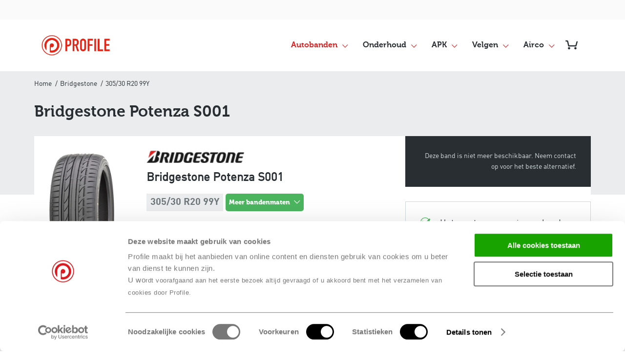

--- FILE ---
content_type: text/html; charset=utf-8
request_url: https://www.profile.nl/autobanden/bridgestone/potenza-s001/305-30-r20-99y
body_size: 15196
content:
<!DOCTYPE html>
<html class='no-js' lang='nl'>
<head>
<title>Bridgestone Potenza S001 | 305/30 ZR20 S001 (99Y) TL LEX LFA WAR</title>
<meta name="description" content="Waarom de Bridgestone Potenza S001?Potenza S001, het vlaggenschip van Bridgestone, geeft een nieuwe kijk op kracht en controle. In deze band wordt de precisie van Formule 1™ met superieure tractie en hanteerbaarheid gecombineerd. Deze zomerband scoort uitermate goed op droog wegdek en heeft een goede slijtvastigheid. Dit heeft een positieve uitwerking op verbruik van brandstof. Met deze band haal je op basis van comfort en veiligheid alles uit je high-performance auto. Waar staat de Potenza lijn voor?Bestuurders die het meest uit het voertuig willen halen, kiezen voor een band uit de premium Potenza-sportlijn. Met deze bandenlijn richt Potenza zich met name op de sportieve autorijder, met als vlaggenschip de Potenza S001, gericht op de luxe voertuigen. Kies voor Bridgestone: één van de grootste bandenleveranciers ter wereldSinds 1930 opereert Bridgestone binnen de bandenmarkt en heeft een uitgebreid assortiment aan zomer-, winter- en 4-seizoenenbanden." />
<meta name="keywords" content="Bridgestone, Potenza S001, 305/30 ZR20 S001 (99Y) TL LEX LFA WAR, B.BR.305.30.020.Y.001.00" />
<meta name="google-site-verification" content="ggnXgxW1YV8dAaxzKFhVJYjoWHdQLhMFRWYYM2C7hVs" />
<meta name="viewport" content="width=device-width, initial-scale=1, maximum-scale=1, user-scalable=0" />

<meta content='text/html; charset=UTF-8' http-equiv='Content-Type'>
<link rel="stylesheet" media="all" href="/assets/application-c82a4e7443b3d044ec3431d41cbf5e72fc2cd7fc0cd94230503ea033ae604bb4.css" data-turbolinks-track="true" />
<link rel="stylesheet" media="all" href="//fonts.googleapis.com/css?family=Roboto:400,300,700" />
<link rel="stylesheet" media="screen" href="https://unpkg.com/tippy.js@6/themes/light.css" />
<script src="/assets/application-147d73a6fd8647a60aa38218daadda36274a07fdea684fe5bea75b0436d9cdf3.js" data-turbolinks-track="true"></script>
<script src="https://www.googleoptimize.com/optimize.js?id=GTM-TW5KFH4"></script>
<script src="https://www.google.com/recaptcha/api.js"></script>
<script src="https://cdn.jsdelivr.net/npm/@keeex/qrcodejs-kx@1.0.2/qrcode.min.js"></script>
<script src="https://unpkg.com/@popperjs/core@2"></script>
<script src="https://unpkg.com/tippy.js@6"></script>

<meta name="csrf-param" content="authenticity_token" />
<meta name="csrf-token" content="dDoW3Lb82NhFx2YVyiyo1wsY3RyfcroRJ4zqG4BKKfHBrRLoKU6fg6dVpgTBX+oJd2HQ4Dby55Svt0ENJQt7IQ==" />
<script>
  !(function(e, t, n, r, o, i, u, c, a, l) {
  (a = n.getElementsByTagName('head')[0]),
    ((l = n.createElement('script')).async = 1),
    (l.src = t),
    a.appendChild(l),
    (r = n.cookie);
  try {
    if ((i = (' ' + r).match(new RegExp('[; ]_tdbu=([^\\s;]*)'))))
      for (u in (o = decodeURI(i[1]).split('||')))
        (c = o[u].split('~~'))[1] &&
          (r.indexOf(c[0] + '=') > -1 ||
            ((n.cookie =
              c[0] +
              '=' +
              c[1] +
              ';path=/;max-age=604800;domain=.' +
              e),
            (n.cookie = '_1=1')));
  } catch (e) {}
  })('profile.nl', 'https://one.profile.nl/noav.js', document);
</script>
<script>
  var _vwo_code=(function(){
  var account_id=326476,
  settings_tolerance=2000,
  library_tolerance=2500,
  use_existing_jquery=false,
  /* DO NOT EDIT BELOW THIS LINE */
  f=false,d=document;return{use_existing_jquery:function(){return use_existing_jquery;},library_tolerance:function(){return library_tolerance;},finish:function(){if(!f){f=true;var a=d.getElementById('_vis_opt_path_hides');if(a)a.parentNode.removeChild(a);}},finished:function(){return f;},load:function(a){var b=d.createElement('script');b.src=a;b.type='text/javascript';b.innerText;b.onerror=function(){_vwo_code.finish();};d.getElementsByTagName('head')[0].appendChild(b);},init:function(){settings_timer=setTimeout('_vwo_code.finish()',settings_tolerance);var a=d.createElement('style'),b='body{opacity:0 !important;filter:alpha(opacity=0) !important;background:none !important;}',h=d.getElementsByTagName('head')[0];a.setAttribute('id','_vis_opt_path_hides');a.setAttribute('type','text/css');if(a.styleSheet)a.styleSheet.cssText=b;else a.appendChild(d.createTextNode(b));h.appendChild(a);this.load('//dev.visualwebsiteoptimizer.com/j.php?a='+account_id+'&u='+encodeURIComponent(d.URL)+'&r='+Math.random());return settings_timer;}};}());_vwo_settings_timer=_vwo_code.init();
</script>
<script>
  window.dataLayer = window.dataLayer || [{"internal ipaddress":"false","privacylevel":"1","funnel type":"product","pageType":"product detail"}]
</script>
<script>
  (function(w,d,s,l,i){w[l]=w[l]||[];w[l].push({'gtm.start':new Date().getTime(),event:'gtm.js'});var f=d.getElementsByTagName(s)[0],j=d.createElement(s),dl=l!='dataLayer'?'&l='+l:'';j.async=true;j.src='//www.googletagmanager.com/gtm.js?id='+i+dl;f.parentNode.insertBefore(j,f);})(window,document,'script','dataLayer',"GTM-KXD2C8M");
</script>
</head>
<body data-country='nl' data-locale='nl'>
<noscript>
<iframe height='0' src='//www.googletagmanager.com/ns.html?id=GTM-KXD2C8M' style='display:none;visibility:hidden' width='0'></iframe>
</noscript>
<div class='nav__top'>
<div class='nav__top-container container'>
<ul class='nav__service reset--list'>

</ul>
</div>
</div>
<header class='header--primary'>
<div class='page-overlay'></div>
<nav class='nav--primary js_mainNav'>
<div class='nav__main'>
<div class='nav__main__container'>
<div class='nav--flex-container'>
<a class='logo--global' href='/'>
<img class='logo--global__image' src='/assets/logo-0ff06e5cec153dd21a77e1e0bc0bfadc10fd7c081a475a6dbb01469b01a3cc26.png'>
</a>
<button class='nav__handler md-hide'>
<div class='icon--burger'></div>
</button>
<div class='nav__right'>
<ul class='nav__main__list'>
  <li class='nav__main__item has-children multiple-children'>
    <a class="nav__main__link is-active" aria-current="page" href="/autobanden">Autobanden</a>
    <div class='nav__sub'>
      <div class='nav__sub__group'>
        <h5 class='nav__sub__group__heading'>
          Type banden
        </h5>
                <ul class='nav__sub__group__list'>
                  <li>
                    <a data-gtm="[%7B%22event%22:%22ee_productClick%22,%22ecommerce%22:%7B%22click%22:%7B%22actionField%22:%7B%22list%22:%22Direct%20naar%22%7D,%22products%22:[%7B%22name%22:%22Nieuwe%20winterbanden%22,%22id%22:%22service%20-%2095104%22,%22category%22:%22Afspraak%22,%22brand%22:%22Profile%22,%22quantity%22:1,%22price%22:161.0,%22position%22:1%7D]%7D%7D%7D]" href="/winterbanden">Winterbanden</a>
                  </li>
                  <li>
                    <a href="/4-seizoenenbanden">4-seizoenenbanden</a>
                  </li>
                  <li>
                    <a data-gtm="[%7B%22event%22:%22ee_productClick%22,%22ecommerce%22:%7B%22click%22:%7B%22actionField%22:%7B%22list%22:%22Direct%20naar%22%7D,%22products%22:[%7B%22name%22:%22Nieuwe%20zomerbanden%22,%22id%22:%22service%20-%2095103%22,%22category%22:%22Afspraak%22,%22brand%22:%22Profile%22,%22quantity%22:1,%22price%22:139.0,%22position%22:1%7D]%7D%7D%7D]" href="/zomerbanden">Zomerbanden</a>
                  </li>
                  <li>
                    <a href="/autobanden/caravanbanden">Caravanbanden</a>
                  </li>
                  <li>
                    <a href="/autobanden/bestelwagenbanden">Bestelwagen banden</a>
                  </li>
                  <li>
                    <a href="/autobanden/suv">Suv banden</a>
                  </li>
                  <li>
                    <a href="/autobanden/runflatbanden">Runflat banden</a>
                  </li>
                </ul>
        
      </div>
      <div class='nav__sub__group'>
        <h5 class='nav__sub__group__heading'>
          Onze merken
        </h5>
                <ul class='nav__sub__group__list'>
                  <li>
                    <a href="/autobanden/hankook">Hankook</a>
                  </li>
                  <li>
                    <a class="active" aria-current="page" href="/autobanden/bridgestone">Bridgestone</a>
                  </li>
                  <li>
                    <a href="/autobanden/michelin">Michelin</a>
                  </li>
                  <li>
                    <a href="/autobanden/continental">Continental</a>
                  </li>
                  <li>
                    <a href="/autobanden/goodyear">Goodyear</a>
                  </li>
                  <li>
                    <a href="/autobanden/vredestein">Vredestein</a>
                  </li>
                  <li>
                    <a href="/autobanden/pirelli">Pirelli</a>
                  </li>
                  <li>
                    <a href="/autobanden/dunlop">Dunlop</a>
                  </li>
                  <li>
                    <a href="/autobanden/fulda">Fulda</a>
                  </li>
                  <li>
                    <a href="/autobanden/mastersteel">Mastersteel</a>
                  </li>
                  <li>
                    <a href="/autobanden/bfgoodrich">BF Goodrich</a>
                  </li>
                </ul>
        
      </div>
      <div class='nav__sub__group'>
        <h5 class='nav__sub__group__heading'>
          Services
        </h5>
                <ul class='nav__sub__group__list'>
                  <li>
                    <a data-gtm="[%7B%22event%22:%22ee_productClick%22,%22ecommerce%22:%7B%22click%22:%7B%22actionField%22:%7B%22list%22:%22Direct%20naar%22%7D,%22products%22:[%7B%22name%22:%22Bandenwissel%22,%22id%22:%22service%20-%2059893%22,%22category%22:%22Afspraak%22,%22brand%22:%22Profile%22,%22quantity%22:1,%22price%22:79.0,%22position%22:1%7D]%7D%7D%7D]" href="/autobanden/bandenwissel">Bandenwissel</a>
                  </li>
                  <li>
                    <a data-gtm="[%7B%22event%22:%22ee_productClick%22,%22ecommerce%22:%7B%22click%22:%7B%22actionField%22:%7B%22list%22:%22Direct%20naar%22%7D,%22products%22:[%7B%22name%22:%22Uitlijnen%22,%22id%22:%22service%20-%2053344%22,%22category%22:%22Afspraak%22,%22brand%22:%22Profile%22,%22quantity%22:1,%22price%22:69.5,%22position%22:1%7D]%7D%7D%7D]" href="/autobanden/uitlijnen">Uitlijnen</a>
                  </li>
                  <li>
                    <a href="/autobanden/bandenspanning">Bandenspanning</a>
                  </li>
                  <li>
                    <a href="/autobanden/bandenreparatie">Bandenreparatie</a>
                  </li>
                  <li>
                    <a href="/autobanden/balanceren">Balanceren</a>
                  </li>
                  <li>
                    <a href="/autobanden/sipen">Sipen</a>
                  </li>
                  <li>
                    <a href="/autobanden/trimmen">Trimmen</a>
                  </li>
                </ul>
        
      </div>
      <div class='nav__sub__group'>
        <h5 class='nav__sub__group__heading'>
          Services
        </h5>
                <ul class='nav__sub__group__list'>
                  <li>
                    <a href="/autobanden/bandenmontage">Bandenmontage</a>
                  </li>
                  <li>
                    <a href="/autobanden/bandenmaat">Bandenmaat</a>
                  </li>
                  <li>
                    <a href="/autobanden/bandencheck">Bandencheck</a>
                  </li>
                  <li>
                    <a href="/autobanden/bandenopslag">Bandenopslag</a>
                  </li>
                  <li>
                    <a href="/autobanden/bandenspanningstabel">Bandenspanningstabel</a>
                  </li>
                  <li>
                    <a href="/autobanden/bandenprofiel">Bandenprofiel</a>
                  </li>
                  <li>
                    <a href="/autobanden/reservewiel">Reservewiel</a>
                  </li>
                  <li>
                    <a href="/veelgestelde-vragen">Help</a>
                  </li>
                </ul>
        
      </div>
    </div>
    <div class='i-arrow-down nav__main__item-arrow'></div>
  </li>
  <li class='nav__main__item has-children multiple-children'>
    <a data-gtm="[%7B%22event%22:%22ee_productClick%22,%22ecommerce%22:%7B%22click%22:%7B%22actionField%22:%7B%22list%22:%22Direct%20naar%22%7D,%22products%22:[%7B%22name%22:%22Onderhoudsbeurt%22,%22id%22:%22service%20-%2053342%22,%22category%22:%22Afspraak%22,%22brand%22:%22Profile%22,%22quantity%22:1,%22price%22:201.0,%22position%22:1%7D]%7D%7D%7D]" class="nav__main__link" href="/auto-onderhoud">Onderhoud</a>
    <div class='nav__sub'>
      <div class='nav__sub__group'>
        <h5 class='nav__sub__group__heading'>
          Direct naar
        </h5>
                <ul class='nav__sub__group__list'>
                  <li>
                    <a data-gtm="[%7B%22event%22:%22ee_productClick%22,%22ecommerce%22:%7B%22click%22:%7B%22actionField%22:%7B%22list%22:%22Direct%20naar%22%7D,%22products%22:[%7B%22name%22:%22Klein%20onderhoud%22,%22id%22:%22service%20-%2073195%22,%22category%22:%22Afspraak%22,%22brand%22:%22Profile%22,%22quantity%22:1,%22price%22:201.0,%22position%22:1%7D]%7D%7D%7D]" href="/auto-onderhoud/kleine-beurt">Kleine beurt</a>
                  </li>
                  <li>
                    <a data-gtm="[%7B%22event%22:%22ee_productClick%22,%22ecommerce%22:%7B%22click%22:%7B%22actionField%22:%7B%22list%22:%22Direct%20naar%22%7D,%22products%22:[%7B%22name%22:%22Groot%20onderhoud%22,%22id%22:%22service%20-%2073196%22,%22category%22:%22Afspraak%22,%22brand%22:%22Profile%22,%22quantity%22:1,%22price%22:377.0,%22position%22:1%7D]%7D%7D%7D]" href="/auto-onderhoud/grote-beurt">Grote beurt </a>
                  </li>
                  <li>
                    <a href="/pechhulp">Profile Pechhulp</a>
                  </li>
                  <li>
                    <a href="/bereken">Onderhoudsofferte</a>
                  </li>
                </ul>
        
      </div>
      <div class='nav__sub__group'>
        <h5 class='nav__sub__group__heading'>
          Direct naar
        </h5>
                <ul class='nav__sub__group__list'>
                  <li>
                    <a href="/reparatie">Reparatie auto</a>
                  </li>
                  <li>
                    <a href="/reparatie/uitlaat">Uitlaat</a>
                  </li>
                  <li>
                    <a href="/reparatie/verlichting">Verlichting</a>
                  </li>
                </ul>
        
      </div>
      <div class='nav__sub__group'>
        <h5 class='nav__sub__group__heading'>
          Quick check
        </h5>
                <ul class='nav__sub__group__list'>
                  <li>
                    <a href="/auto-onderhoud/wintercheck">Wintercheck </a>
                  </li>
                  <li>
                    <a data-gtm="[%7B%22event%22:%22ee_productClick%22,%22ecommerce%22:%7B%22click%22:%7B%22actionField%22:%7B%22list%22:%22Direct%20naar%22%7D,%22products%22:[%7B%22name%22:%22Autocheck%22,%22id%22:%22service%20-%2095111%22,%22category%22:%22Afspraak%22,%22brand%22:%22Profile%22,%22quantity%22:1,%22price%22:15.0,%22position%22:1%7D]%7D%7D%7D]" href="/auto-onderhoud/carcheck">Carcheck</a>
                  </li>
                  <li>
                    <a data-gtm="[%7B%22event%22:%22ee_productClick%22,%22ecommerce%22:%7B%22click%22:%7B%22actionField%22:%7B%22list%22:%22Direct%20naar%22%7D,%22products%22:[%7B%22name%22:%22Caravancheck%22,%22id%22:%22service%20-%2095113%22,%22category%22:%22Afspraak%22,%22brand%22:%22Profile%22,%22quantity%22:1,%22price%22:75.0,%22position%22:1%7D]%7D%7D%7D]" href="/auto-onderhoud/caravancheck">Caravancheck</a>
                  </li>
                  <li>
                    <a href="/auto-onderhoud/vakantiecheck">Vakantiecheck</a>
                  </li>
                </ul>
        
      </div>
      <div class='nav__sub__group'>
        <h5 class='nav__sub__group__heading'>
          Onderdelen
        </h5>
                <ul class='nav__sub__group__list'>
                  <li>
                    <a href="/auto-onderhoud/olie">Olie</a>
                  </li>
                  <li>
                    <a href="/filters">Filters</a>
                  </li>
                  <li>
                    <a href="/auto-onderhoud/accus">Accu&#39;s</a>
                  </li>
                  <li>
                    <a href="/auto-onderhoud/ruitenwissers">Ruitenwissers</a>
                  </li>
                  <li>
                    <a href="/auto-onderhoud/trekhaken">Trekhaken</a>
                  </li>
                  <li>
                    <a href="/auto-onderhoud/distributieriem">Distributieriem</a>
                  </li>
                  <li>
                    <a href="/auto-onderhoud/vering">Vering</a>
                  </li>
                  <li>
                    <a href="/auto-onderhoud/remmen">Remmen</a>
                  </li>
                </ul>
        
      </div>
    </div>
    <div class='i-arrow-down nav__main__item-arrow'></div>
  </li>
  <li class='nav__main__item has-children'>
    <a data-gtm="[%7B%22event%22:%22ee_productClick%22,%22ecommerce%22:%7B%22click%22:%7B%22actionField%22:%7B%22list%22:%22Direct%20naar%22%7D,%22products%22:[%7B%22name%22:%22APK%22,%22id%22:%22service%20-%2053341%22,%22category%22:%22Afspraak%22,%22brand%22:%22Profile%22,%22quantity%22:1,%22price%22:33.95,%22position%22:1%7D]%7D%7D%7D]" class="nav__main__link" href="/apk">APK</a>
    <div class='nav__sub'>
      <div class='nav__sub__group'>
        <h5 class='nav__sub__group__heading'>
          Direct naar
        </h5>
                <ul class='nav__sub__group__list'>
                  <li>
                    <a href="/apk">Maak een APK afspraak</a>
                  </li>
                </ul>
        
      </div>
      <div class='nav__sub__group'>
        <h5 class='nav__sub__group__heading'>
          Meer over APK
        </h5>
                <ul class='nav__sub__group__list'>
                  <li>
                    <a href="/apk/keuringseisen">APK keuringseisen</a>
                  </li>
                  <li>
                    <a href="/apk/wanneer-apk-keuren">Wanneer en hoe vaak APK keuren</a>
                  </li>
                  <li>
                    <a href="/apk/automerken">Automerken</a>
                  </li>
                  <li>
                    <a href="/apk/apk-vervaldatum">APK vervaldatum controleren</a>
                  </li>
                  <li>
                    <a href="/apk/keurmeesters">APK keurmeesters</a>
                  </li>
                </ul>
        
      </div>
    </div>
    <div class='i-arrow-down nav__main__item-arrow'></div>
  </li>
  <li class='nav__main__item has-children multiple-children'>
    <a class="nav__main__link" href="/velgen">Velgen</a>
    <div class='nav__sub'>
      <div class='nav__sub__group'>
        <h5 class='nav__sub__group__heading'>
          Direct naar
        </h5>
                <ul class='nav__sub__group__list'>
                  <li>
                    <a href="/velgen/stalen-velgen">Stalen velgen</a>
                  </li>
                  <li>
                    <a href="/velgen/lichtmetalen-velgen">Lichtmetalen velgen</a>
                  </li>
                  <li>
                    <a href="/velgen/band-velg-combi">Band-velg combi</a>
                  </li>
                </ul>
        
      </div>
      <div class='nav__sub__group'>
        <h5 class='nav__sub__group__heading'>
          Onze merken
        </h5>
                <ul class='nav__sub__group__list'>
                  <li>
                    <a href="/velgen/aez">AEZ</a>
                  </li>
                  <li>
                    <a href="/velgen/stalen-velgen">Stalen velgen</a>
                  </li>
                  <li>
                    <a href="/velgen/brock">Brock</a>
                  </li>
                  <li>
                    <a href="/velgen/dezent">Dezent</a>
                  </li>
                  <li>
                    <a href="/velgen/dotz">Dotz</a>
                  </li>
                  <li>
                    <a href="/velgen/enzo">Enzo</a>
                  </li>
                  <li>
                    <a href="/velgen/rc-design">RC design</a>
                  </li>
                  <li>
                    <a href="/velgen/tec">Tec</a>
                  </li>
                  <li>
                    <a href="/velgen/carmani">Carmani</a>
                  </li>
                </ul>
        
      </div>
      <div class='nav__sub__group'>
        <h5 class='nav__sub__group__heading'>
          Services
        </h5>
                <ul class='nav__sub__group__list'>
                  <li>
                    <a href="/velgen/montage">Montage velgen</a>
                  </li>
                  <li>
                    <a href="/velgen/velgsloten">Velgensloten</a>
                  </li>
                  <li>
                    <a href="/velgen/uitleg-velgmaat">Uitleg velgmaat</a>
                  </li>
                  <li>
                    <a href="/velgen/centreerringen">Centreerringen</a>
                  </li>
                </ul>
        
      </div>
    </div>
    <div class='i-arrow-down nav__main__item-arrow'></div>
  </li>
  <li class='nav__main__item has-children'>
    <a class="nav__main__link" href="/airco-onderhoud">Airco</a>
    <div class='nav__sub'>
      <div class='nav__sub__group'>
        <h5 class='nav__sub__group__heading'>
          Direct naar
        </h5>
                <ul class='nav__sub__group__list'>
                  <li>
                    <a data-gtm="[%7B%22event%22:%22ee_productClick%22,%22ecommerce%22:%7B%22click%22:%7B%22actionField%22:%7B%22list%22:%22Direct%20naar%22%7D,%22products%22:[%7B%22name%22:%22Aircoservice%22,%22id%22:%22service%20-%2073198%22,%22category%22:%22Afspraak%22,%22brand%22:%22Profile%22,%22quantity%22:1,%22price%22:94.0,%22position%22:1%7D]%7D%7D%7D]" href="/airco-onderhoud">Airco onderhoud</a>
                  </li>
                  <li>
                    <a href="/airco-controle">Controle</a>
                  </li>
                  <li>
                    <a href="/airco-geurbehandeling">Geurbehandeling</a>
                  </li>
                </ul>
        
      </div>
    </div>
    <div class='i-arrow-down nav__main__item-arrow'></div>
  </li>
</ul>

</div>
<div class='store-button empty' id='shoppingcart_mini_wrapper'>
<a href="/winkelwagen"><div class='store-button__icon'>
<i class='i-cart'></i>
<div class='store-button__counter'>
<span class='store-button__counter-span' id='shoppingcart_counter'></span>
</div>
</div>
</a><div id='shoppingcart_mini'></div>
</div>
</div>
</div>
</div>
</nav>
</header>


<script type='text/javascript'>dataLayer.push({"event":"ee_PDP","ecommerce":{"detail":{"products":[{"name":"Bridgestone Potenza S001","id":"284244","price":"402.0","brand":"Bridgestone","category":"Autobanden","dimension8":"in stock"}]}}})</script>
<div class='header-wrapper--secondary bg-grey_5 xs-pb-2'>
<div class='container xs-pb-2 xs-mb-1'>
<ul class='list--breadcrumbs'>
<li>
<a class="active" aria-current="page" href="/">home</a>
</li>
<li>
<a href='/autobanden/bridgestone'>Bridgestone</a>

</li>
<li>
<a></a>
305/30 R20 99Y
</li>
</ul>

<h1 class='heading heading--primary'>
Bridgestone
Potenza S001
</h1>
</div>
</div>
<div class='item--primary container'>
<div class='xs-12 bg-white'>
<div class='row'>
<div class='md-7 xs-ptb-1'>
<div class='row'>
<img class="item__image--primary" src="http://www.profile.nl/rails/active_storage/disk/[base64]--9c932fee3d63d0c8415da7432051af79519d5691/517541.jpg" />
<div class='item__card--primary'>
<div class='xs-12'>
<img src="/system/tyres/brands/images/000/048/828/default/Bridgestone.png?1489589394" />
<div class='item__title--detail'>
<strong>
Bridgestone
Potenza S001
</strong>
</div>
<div class='highlight--primary' style='margin-right: 5px;'>
305/30 R20 99Y
</div>
<a class='more-tyre-sizes btn btn--tertiary btn--arrow--down' href='#tyre-sizes'>meer bandenmaten</a>
<div class='item__conditions item__conditions--detail'>
<div class='item__condition item__condition--summer'>
<span>
Zomerbanden
</span>
</div>
</div>
<ul class='labels--item js-tooltip'>
<li class='clearfix xs-mb-1'>
<div class='labels__label--fuel labels__label--fuel-color -level-e'>
<span>E</span>
<span class='label__text'>Beperkt zuinig</span>
</div>
</li>
<li class='clearfix xs-mb-1'>
<div class='labels__label--condition labels__label--condition-color -level-d'>
<span>D</span>
<span class='label__text'>Gemiddelde grip</span>
</div>
</li>
<li class='clearfix xs-mb-1'>
<div class='labels__label--noise -level-0'>
<span>73</span>
<span class='label__text'></span>
</div>
<div class='labels__label--noise -level-b'>
<span>73</span>
<span class='label__text'></span>
</div>
</li>
</ul>
</div>
</div>
</div>
<div class='row md-hide'>
<div class='xs-12 bg-grey_4 xs-mb-1 md-mb-1 padded--primary'>
<form action='/winkelwagen' data-gtm='[%7B%22event%22:%22ee_addToCart%22,%22ecommerce%22:%7B%22currencyCode%22:%22EUR%22,%22add%22:%7B%22products%22:[%7B%22name%22:%22Bridgestone%20Potenza%20S001%22,%22id%22:%22284244%22,%22price%22:%22402.0%22,%22brand%22:%22Bridgestone%22,%22category%22:%22Autobanden%22,%22dimension8%22:%22in%20stock%22,%22quantity%22:1%7D]%7D%7D%7D]' method='post'>
<div class='description--aside'>
<div class='xs-12 right'>Deze band is niet meer beschikbaar. Neem contact op voor het beste alternatief.</div>
</div>
</form>

</div>
</div>
<div class='description'>
<div class='description__group'>
<div class='label--primary'>
<h2>Band omschrijving</h2>
</div>
<div class='description__content'>
<p></p><h2>Waarom de Bridgestone Potenza S001?</h2><p><span>Potenza S001, het vlaggenschip van </span><a href="https://www.profile.nl/autobanden/bridgestone"><span>Bridgestone</span></a><span>, geeft een nieuwe kijk op kracht en controle. In deze band wordt de precisie van Formule 1™ met superieure tractie en hanteerbaarheid gecombineerd. Deze zomerband scoort uitermate goed op droog wegdek en heeft een goede slijtvastigheid. Dit heeft een positieve uitwerking op verbruik van brandstof. Met deze band haal je op basis van</span><span> </span><span>comfort en veiligheid alles uit je high-performance auto. </span></p><h2>Waar staat de Potenza lijn voor?</h2><p><span>Bestuurders die het meest uit het voertuig willen halen, kiezen voor een band uit de premium Potenza-sportlijn. Met deze bandenlijn richt Potenza zich met name op de sportieve autorijder, met als vlaggenschip de Potenza S001, gericht op de luxe voertuigen. </span></p><h2>Kies voor Bridgestone: één van de grootste bandenleveranciers ter wereld</h2><p><span>Sinds 1930 opereert Bridgestone binnen de bandenmarkt en heeft een uitgebreid assortiment aan zomer-, winter- en 4-seizoenenbanden.  </span></p><p> </p><p> </p>
</div>
</div>
<div class='description__group'>
<div class='label--primary'>
<h2>Kwaliteit</h2>
</div>
<div class='description__content'>
<p>Premium banden voldoen aan de hoogste standaards en worden ontwikkeld in samenwerking met autofabrikanten. Het zijn banden van de A-merken die veel investeren in de ontwikkeling van banden.</p>
</div>
</div>
<div class='description__group'>
<div class='label--primary'>
<h2>Prestatie </h2>
</div>
<div class='description__content'>
<p>Ultra High Performance banden zijn de topproducten van de bandenfabrikanten die onder de meest extreme omstandigheden nog optimaal kunnen presteren. Met name bij hoge snelheden, waarbij er enorme krachten vrijkomen op de banden, presteren deze optimaal. Ultra-high performance banden zijn niet langer voorbehouden aan alleen de meest prestigieuze sportauto's ter wereld. Ze zijn steeds vaker benodigd voor krachtige nieuwe generaties van luxe personenwagens, estates en MPV's. Bredere profielen en velgdiameters, lagere verhoudingen en hogere snelheidscodes betekenen dat het gedrag van de banden precies gecontroleerd wordt, met als resultaat een betere besturing, snellere stuurreacties en kortere remafstanden. Anders gezegd, grotere rijvaardigheid op extreme prestatieniveaus.</p>
</div>
<a class='jump-to-sizes' id='tyre-sizes' style='color: white; text-decoration: none;'></a>
</div>
</div>
</div>
<div class='aside md-4 right'>
<div class='row'>
<div class='aside--item xs-12 sm-6 md-12 bg-grey_4 xs-mb-1 md-mb-1 xs-hide md-show'>
<form action='/winkelwagen' data-gtm='[%7B%22event%22:%22ee_addToCart%22,%22ecommerce%22:%7B%22currencyCode%22:%22EUR%22,%22add%22:%7B%22products%22:[%7B%22name%22:%22Bridgestone%20Potenza%20S001%22,%22id%22:%22284244%22,%22price%22:%22402.0%22,%22brand%22:%22Bridgestone%22,%22category%22:%22Autobanden%22,%22dimension8%22:%22in%20stock%22,%22quantity%22:1%7D]%7D%7D%7D]' method='post'>
<div class='description--aside'>
<div class='xs-12 right'>Deze band is niet meer beschikbaar. Neem contact op voor het beste alternatief.</div>
</div>
</form>

</div>
<div class='aside--usps xs-12 sm-6 md-12 md-mb-2'>
<ul class='list--checks list--checks--secondary'>
<li>Het monteren van nieuwe banden kost gemiddeld 45 minuten.</li>
<li>Wij bieden altijd persoonlijk advies</li>
<li>Specialist in banden, velgen, APK en auto onderhoud</li>
<li>Informeer bij de vestiging naar de mogelijkheden voor vervangend vervoer of een leenfiets</li>
</ul>
</div>
</div>
</div>
</div>
<div class='xs-mt-2'>
<h2>EU Bandenlabel</h2>
<div class='tire-label'>
<div class='tire-label__header'>
<div class='tire-label__header-logo'>
<img alt="energy logo" class="tire-label__logo" src="/assets/tire-label/energy-logo-9941a9dd605d6681cb0377dc7d617d4255e694d760ea2c1283805029fd141231.svg" />
</div>
<div class='tire-label__qr-code js_qr-code' data-qr-link='https://eprel.ec.europa.eu/qr/384725' data-qr-size='120'></div>
</div>
<div class='tire-label__content'>
<div class='tire-label__line tire-label__border tire-label__border--horizontal'>
<p class='tire-label__text'>
<b>Bridgestone</b>
</p>
<p class='tire-label__text'>
4295
</p>
</div>
<div class='tire-label__line tire-label__border tire-label__border--horizontal'>
<p class='tire-label__text tire-label__text--large'>
305/30 R20 99Y
</p>
<p class='tire-label__text'>
C1
</p>
</div>
<div class='tire-label__row'>
<div class='tire-label__col tire-label__border tire-label__border--vertical'>
<img alt="fuel icon" class="tire-label__type-icon" src="/assets/tire-label/fuel-icon-f3156e3d2faf45d3b684d60eb0f87554b586f6bf2b7c2de00b7627ad555f04c7.svg" />
<div class='tire-label__pointer-container'>
<img alt="scale color" class="tire-label__scale-icon" src="/assets/tire-label/scale-color-9088414f1ca4bedca4394ba2c394ea02ea59756f0f642964908d2f69ce10b5d8.svg" />
<div class='tire-label__pointer' data-state='E'>
<p class='tire-label__pointer-text'>E</p>
</div>
</div>
</div>
<div class='tire-label__col'>
<img alt="grip icon" class="tire-label__type-icon" src="/assets/tire-label/grip-icon-b4f83a06c2cf9ae0c1e74002cae2903f407632d3360613d1b889c2cf10a0133c.svg" />
<div class='tire-label__pointer-container'>
<img alt="scale blue" class="tire-label__scale-icon" src="/assets/tire-label/scale-blue-f87796bffcd5946cfc1faac211fb6549dc172a07fec2bc4e5cfc9911cd576633.svg" />
<div class='tire-label__pointer' data-state='D'>
<p class='tire-label__pointer-text'>D</p>
</div>
</div>
</div>
</div>
<div class='tire-label__border-bottom tire-label__border tire-label__border--horizontal'></div>
</div>
<div class='tire-label__footer'>
<p class='tire-label__footer-text'>2020/740</p>
<div class='relative'>
<img alt="sound icon" class="tire-label__footer-icon" src="/assets/tire-label/sound-icon-b-dcfabeda3156893b5c3f5e03a730a6dd47d1f95395e3d3a2ae763d0504f108dc.svg" />
<p class='tire-label__noise-level'>73</p>
</div>
</div>
</div>

</div>
</div>
</div>
<div class='bg-grey_5 xs-ptb-1'>
<div class='container center-text'>
<a name='tyre-sizes' style='visibility: hidden;'></a>
<h2>Andere beschikbare maten voor Bridgestone Potenza S001</h2>
<span class='product-select__popup-link lightbox--link' data-target='.js_lb-tire-size'>
Waar vind ik mijn bandenmaat?
</span>
<div class='js_lb-tire-size lightbox lightbox--tire-size'>
<div class='lightbox__container-wrapper'>
<div class='lightbox__container'>
<div class='lightbox__inner'>
<div class='lightbox__header'>
<div class='lightbox__close' data-target='.js_lb-tire-size'></div>
<div class='lightbox__title'>Waar vind ik mijn bandenmaat?</div>
</div>
<div class='lightbox__content'>
<img class="lightbox__banner" src="/assets/tire-example-c9833bda00feb3632828216564387e17c0831db9b2255f87fe66298fa6242bae.png" />
<div class='lightbox__notice'>
<div class='row'>
<ul class='xs-11'>
<li>
<span class='label--secondary'>Breedte</span>
<div>
<span class='label--boxed'>205</span>
</div>
</li>
<li>
<span class='label--secondary'>Hoogte</span>
<div>
<span class='label--boxed'>55</span>
</div>
</li>
<li>
<span class='label--secondary'>Radiaal</span>
<div>
<span class='label--boxed'>R</span>
</div>
</li>
<li>
<span class='label--secondary'>Velgdiameter</span>
<div>
<span class='label--boxed'>16</span>
</div>
</li>
<li>
<span class='label--secondary'>Draagvermogen</span>
<div>
<span class='label--boxed'>91</span>
</div>
</li>
<li>
<span class='label--secondary'>Snelheidsindex</span>
<div>
<span class='label--boxed'>W</span>
</div>
</li>
</ul>
</div>
</div>
<div class='lightbox__descriptions row'>
<div class='sm-6 xs-mt-1 left'>
<div class='xs-mb-1'>
<div class='row'>
<div class='xs-4'>
<img src="/assets/overlay-width-7fd84cc9a47bd0343d1ee725ded75673c652fb92aadde65d471b3239675c5dc3.png" />
</div>
<div class='xs-8'>
<div class='h4'>Breedte (bijv. 205)</div>
<div>Het eerste getal op uw band staat voor de breedte (doorsnede) in millimeters.</div>
</div>
</div>
</div>
<div class='xs-mb-1'>
<div class='row'>
<div class='xs-4'>
<img src="/assets/overlay-height-b146455cfa04d6a647f0dc93c544678e167479dd5f0f5a41dcd89a92a95dd669.png" />
</div>
<div class='xs-8'>
<div class='h4'>Hoogte (bijv. 55)</div>
<div>Het tweede getal op de band staat altijd voor de hoogte. De hoogte wordt weergegeven als een percentage van de breedte, in dit geval dus 55%.</div>
</div>
</div>
</div>
<div class='sm-mb-1'>
<div class='row'>
<div class='xs-4'>
<img src="/assets/overlay-inch-1f022f5cbdfae55e8bb930617501091d27a724a483ff071e6067914dccaa400b.png" />
</div>
<div class='xs-8'>
<div class='h4'>Inch (bijv. 16)</div>
<div>Het derde getal op uw band staat voor de doorsnede van de velg. Die wordt gemeten vanaf de rand van de velg en wordt aangeven in inches.</div>
</div>
</div>
</div>
</div>
<div class='sm-6 xs-mt-1 right'>
<div class='xs-mb-1'>
<div class='h4'>Draagvermogen (bijv. 91)</div>
<div>Het draagvermogen is het maximaal toegestane gewicht in KG wat een band mag dragen volgens de bandenfabrikant. Bij de index van 91 is dit volgens het fabrieksoverzicht 615 kilo per band. Wij adviseren het draagvermogen aan te houden die wordt aangegeven door de fabrikant van uw auto en te bekijken of dit overeenkomt met uw huidige gemonteerde banden. De fabrieksinfo kunt u vinden in de handleiding van uw auto.</div>
</div>
<div class='xs-mb-1'>
<div class='h4'>Snelheidsindex (bijv. W)</div>
<div>Elke band is ontwikkeld voor een maximale toegestane snelheid per uur. Die word aangegeven met een letter. Bij de letter H is dit volgens het fabrieksoverzicht 210 km p/h. Wij adviseren de snelheidsindex aan te houden die wordt aangegeven door de fabrikant van uw auto en te bekijken of dit overeenkomt met uw huidige gemonteerde banden. De fabrieksinfo kunt u vinden in de handleiding van uw auto.</div>
</div>
</div>
</div>
</div>
</div>
</div>
</div>
<div class='lightbox__overlay' data-target='.js_lb-tire-size'></div>
</div>

<div class='xs-12 xs-mt-1 padded--primary bordered--primary bg-white'>
<div class='lists--border-right'>
<ul class='reset--list sm-6 md-3 left-text'>
<li>
<a href="/autobanden/bridgestone/potenza-s001/205-45-r17-84w">205/45 R17 84W</a>
</li>
<li>
<a href="/autobanden/bridgestone/potenza-s001/205-50-r17-89w">205/50 R17 89W</a>
</li>
<li>
<a href="/autobanden/bridgestone/potenza-s001/215-40-r17-87w">215/40 R17 87W</a>
</li>
<li>
<a href="/autobanden/bridgestone/potenza-s001/215-40-r17-87y">215/40 R17 87Y</a>
</li>
<li>
<a href="/autobanden/bridgestone/potenza-s001/225-45-r17-91w">225/45 R17 91W</a>
</li>
<li>
<a href="/autobanden/bridgestone/potenza-s001/225-45-r17-91w">225/45 R17 91W</a>
</li>
<li>
<a href="/autobanden/bridgestone/potenza-s001/225-45-r17-94w">225/45 R17 94W</a>
</li>
<li>
<a href="/autobanden/bridgestone/potenza-s001/225-45-r17-91w">225/45 R17 91W</a>
</li>
<li>
<a href="/autobanden/bridgestone/potenza-s001/225-45-r17-91y">225/45 R17 91Y</a>
</li>
<li>
<a href="/autobanden/bridgestone/potenza-s001/225-45-r17-91y">225/45 R17 91Y</a>
</li>
<li>
<a href="/autobanden/bridgestone/potenza-s001/225-50-r17-98w">225/50 R17 98W</a>
</li>
<li>
<a href="/autobanden/bridgestone/potenza-s001/225-50-r17-94w">225/50 R17 94W</a>
</li>
<li>
<a href="/autobanden/bridgestone/potenza-s001/225-50-r17-94w">225/50 R17 94W</a>
</li>
<li>
<a href="/autobanden/bridgestone/potenza-s001/235-55-r17-99y">235/55 R17 99Y</a>
</li>
<li>
<a href="/autobanden/bridgestone/potenza-s001/245-40-r17-91w">245/40 R17 91W</a>
</li>
<li>
<a href="/autobanden/bridgestone/potenza-s001/225-35-r18-87w">225/35 R18 87W</a>
</li>
<li>
<a href="/autobanden/bridgestone/potenza-s001/225-35-r18-87y">225/35 R18 87Y</a>
</li>
<li>
<a href="/autobanden/bridgestone/potenza-s001/225-40-r18-88y">225/40 R18 88Y</a>
</li>
<li>
<a href="/autobanden/bridgestone/potenza-s001/225-40-r18-92y">225/40 R18 92Y</a>
</li>
<li>
<a href="/autobanden/bridgestone/potenza-s001/225-40-r18-92y">225/40 R18 92Y</a>
</li>
<li>
<a href="/autobanden/bridgestone/potenza-s001/225-40-r18-92y">225/40 R18 92Y</a>
</li>
<li>
<a href="/autobanden/bridgestone/potenza-s001/225-40-r18-92y">225/40 R18 92Y</a>
</li>
<li>
<a href="/autobanden/bridgestone/potenza-s001/225-40-r18-92y">225/40 R18 92Y</a>
</li>
<li>
<a href="/autobanden/bridgestone/potenza-s001/225-45-r18-91y">225/45 R18 91Y</a>
</li>
<li>
<a href="/autobanden/bridgestone/potenza-s001/225-45-r18-95y">225/45 R18 95Y</a>
</li>
<li>
<a href="/autobanden/bridgestone/potenza-s001/225-45-r18-95y">225/45 R18 95Y</a>
</li>
<li>
<a href="/autobanden/bridgestone/potenza-s001/225-45-r18-95w">225/45 R18 95W</a>
</li>
<li>
<a href="/autobanden/bridgestone/potenza-s001/225-45-r18-91w">225/45 R18 91W</a>
</li>
<li>
<a href="/autobanden/bridgestone/potenza-s001/225-45-r18-95y">225/45 R18 95Y</a>
</li>
<li>
<a href="/autobanden/bridgestone/potenza-s001/225-45-r18-95y">225/45 R18 95Y</a>
</li>
<li>
<a href="/autobanden/bridgestone/potenza-s001/225-50-r18-95w">225/50 R18 95W</a>
</li>
<li>
<a href="/autobanden/bridgestone/potenza-s001/235-40-r18-95y">235/40 R18 95Y</a>
</li>
<li>
<a href="/autobanden/bridgestone/potenza-s001/235-45-r18-98w">235/45 R18 98W</a>
</li>
<li>
<a href="/autobanden/bridgestone/potenza-s001/235-45-r18-94w">235/45 R18 94W</a>
</li>
<li>
<a href="/autobanden/bridgestone/potenza-s001/235-45-r18-98w">235/45 R18 98W</a>
</li>
<li>
<a href="/autobanden/bridgestone/potenza-s001/245-35-r18-88y">245/35 R18 88Y</a>
</li>
<li>
<a href="/autobanden/bridgestone/potenza-s001/245-35-r18-92y">245/35 R18 92Y</a>
</li>
<li>
<a href="/autobanden/bridgestone/potenza-s001/245-35-r18-92y">245/35 R18 92Y</a>
</li>
<li>
<a href="/autobanden/bridgestone/potenza-s001/245-35-r18-92y">245/35 R18 92Y</a>
</li>
<li>
<a href="/autobanden/bridgestone/potenza-s001/245-40-r18-97y">245/40 R18 97Y</a>
</li>
<li>
<a href="/autobanden/bridgestone/potenza-s001/245-40-r18-93y">245/40 R18 93Y</a>
</li>
</ul>
<ul class='reset--list sm-6 md-3 left-text'>
<li>
<a href="/autobanden/bridgestone/potenza-s001/245-40-r18-93y">245/40 R18 93Y</a>
</li>
<li>
<a href="/autobanden/bridgestone/potenza-s001/245-40-r18-97y">245/40 R18 97Y</a>
</li>
<li>
<a href="/autobanden/bridgestone/potenza-s001/245-50-r18-100w">245/50 R18 100W</a>
</li>
<li>
<a href="/autobanden/bridgestone/potenza-s001/245-50-r18-100y">245/50 R18 100Y</a>
</li>
<li>
<a href="/autobanden/bridgestone/potenza-s001/255-35-r18-94y">255/35 R18 94Y</a>
</li>
<li>
<a href="/autobanden/bridgestone/potenza-s001/255-40-r18-95y">255/40 R18 95Y</a>
</li>
<li>
<a href="/autobanden/bridgestone/potenza-s001/255-45-r18-99y">255/45 R18 99Y</a>
</li>
<li>
<a href="/autobanden/bridgestone/potenza-s001/265-35-r18-97y">265/35 R18 97Y</a>
</li>
<li>
<a href="/autobanden/bridgestone/potenza-s001/225-35-r19-88y">225/35 R19 88Y</a>
</li>
<li>
<a href="/autobanden/bridgestone/potenza-s001/225-35-r19-88y">225/35 R19 88Y</a>
</li>
<li>
<a href="/autobanden/bridgestone/potenza-s001/225-40-r19-93w">225/40 R19 93W</a>
</li>
<li>
<a href="/autobanden/bridgestone/potenza-s001/225-40-r19-89y">225/40 R19 89Y</a>
</li>
<li>
<a href="/autobanden/bridgestone/potenza-s001/225-40-r19-93y">225/40 R19 93Y</a>
</li>
<li>
<a href="/autobanden/bridgestone/potenza-s001/225-45-r19-92w">225/45 R19 92W</a>
</li>
<li>
<a href="/autobanden/bridgestone/potenza-s001/235-35-r19-91y">235/35 R19 91Y</a>
</li>
<li>
<a href="/autobanden/bridgestone/potenza-s001/235-40-r19-96w">235/40 R19 96W</a>
</li>
<li>
<a href="/autobanden/bridgestone/potenza-s001/235-40-r19-96w">235/40 R19 96W</a>
</li>
<li>
<a href="/autobanden/bridgestone/potenza-s001/235-40-r19-96y">235/40 R19 96Y</a>
</li>
<li>
<a href="/autobanden/bridgestone/potenza-s001/245-35-r19-93y">245/35 R19 93Y</a>
</li>
<li>
<a href="/autobanden/bridgestone/potenza-s001/245-45-r19-102y">245/45 R19 102Y</a>
</li>
<li>
<a href="/autobanden/bridgestone/potenza-s001/245-45-r19-102y">245/45 R19 102Y</a>
</li>
<li>
<a href="/autobanden/bridgestone/potenza-s001/255-30-r19-91y">255/30 R19 91Y</a>
</li>
<li>
<a href="/autobanden/bridgestone/potenza-s001/255-35-r19-92y">255/35 R19 92Y</a>
</li>
<li>
<a href="/autobanden/bridgestone/potenza-s001/255-35-r19-96y">255/35 R19 96Y</a>
</li>
<li>
<a href="/autobanden/bridgestone/potenza-s001/255-35-r19-96y">255/35 R19 96Y</a>
</li>
<li>
<a href="/autobanden/bridgestone/potenza-s001/255-35-r19-96y">255/35 R19 96Y</a>
</li>
<li>
<a href="/autobanden/bridgestone/potenza-s001/255-35-r19-92y">255/35 R19 92Y</a>
</li>
<li>
<a href="/autobanden/bridgestone/potenza-s001/255-40-r19-100y">255/40 R19 100Y</a>
</li>
<li>
<a href="/autobanden/bridgestone/potenza-s001/255-40-r19-100y">255/40 R19 100Y</a>
</li>
<li>
<a href="/autobanden/bridgestone/potenza-s001/275-40-r19-101y">275/40 R19 101Y</a>
</li>
<li>
<a href="/autobanden/bridgestone/potenza-s001/275-40-r19-101y">275/40 R19 101Y</a>
</li>
<li>
<a href="/autobanden/bridgestone/potenza-s001/285-35-r19-99y">285/35 R19 99Y</a>
</li>
<li>
<a href="/autobanden/bridgestone/potenza-s001/195-50-r20-93w">195/50 R20 93W</a>
</li>
<li>
<a href="/autobanden/bridgestone/potenza-s001/195-50-r20-93w">195/50 R20 93W</a>
</li>
<li>
<a href="/autobanden/bridgestone/potenza-s001/215-45-r20-95w">215/45 R20 95W</a>
</li>
<li>
<a href="/autobanden/bridgestone/potenza-s001/215-45-r20-95w">215/45 R20 95W</a>
</li>
<li>
<a href="/autobanden/bridgestone/potenza-s001/245-30-r20-90y">245/30 R20 90Y</a>
</li>
<li>
<a href="/autobanden/bridgestone/potenza-s001/245-35-r20-95y">245/35 R20 95Y</a>
</li>
<li>
<a href="/autobanden/bridgestone/potenza-s001/245-40-r20-99w">245/40 R20 99W</a>
</li>
<li>
<a href="/autobanden/bridgestone/potenza-s001/245-40-r20-99w">245/40 R20 99W</a>
</li>
</ul>
<ul class='reset--list sm-6 md-3 left-text'>
<li>
<a href="/autobanden/bridgestone/potenza-s001/245-40-r20-95y">245/40 R20 95Y</a>
</li>
<li>
<a href="/autobanden/bridgestone/potenza-s001/245-40-r20-99y">245/40 R20 99Y</a>
</li>
<li>
<a href="/autobanden/bridgestone/potenza-s001/255-35-r20-97y">255/35 R20 97Y</a>
</li>
<li>
<a href="/autobanden/bridgestone/potenza-s001/255-35-r20-97y">255/35 R20 97Y</a>
</li>
<li>
<a href="/autobanden/bridgestone/potenza-s001/265-35-r20-95y">265/35 R20 95Y</a>
</li>
<li>
<a href="/autobanden/bridgestone/potenza-s001/275-30-r20-97y">275/30 R20 97Y</a>
</li>
<li>
<a href="/autobanden/bridgestone/potenza-s001/275-35-r20-102y">275/35 R20 102Y</a>
</li>
<li>
<a href="/autobanden/bridgestone/potenza-s001/305-30-r20-99y">305/30 R20 99Y</a>
</li>
<li>
<a href="/autobanden/bridgestone/potenza-s001/275-35-r21-99y">275/35 R21 99Y</a>
</li>
<li>
<a href="/autobanden/bridgestone/potenza-s001/185-55-r15-82v">185/55 R15 82V</a>
</li>
<li>
<a href="/autobanden/bridgestone/potenza-s001/205-50-r17-89y">205/50 R17 89Y</a>
</li>
<li>
<a href="/autobanden/bridgestone/potenza-s001/205-50-r17-89y">205/50 R17 89Y</a>
</li>
<li>
<a href="/autobanden/bridgestone/potenza-s001/215-40-r17-87w">215/40 R17 87W</a>
</li>
<li>
<a href="/autobanden/bridgestone/potenza-s001/225-45-r17-91w">225/45 R17 91W</a>
</li>
<li>
<a href="/autobanden/bridgestone/potenza-s001/225-45-r17-94w">225/45 R17 94W</a>
</li>
<li>
<a href="/autobanden/bridgestone/potenza-s001/225-45-r17-94y">225/45 R17 94Y</a>
</li>
<li>
<a href="/autobanden/bridgestone/potenza-s001/225-45-r17-91y">225/45 R17 91Y</a>
</li>
<li>
<a href="/autobanden/bridgestone/potenza-s001/225-45-r17-94y">225/45 R17 94Y</a>
</li>
<li>
<a href="/autobanden/bridgestone/potenza-s001/225-50-r17-94w">225/50 R17 94W</a>
</li>
<li>
<a href="/autobanden/bridgestone/potenza-s001/225-50-r17-94w">225/50 R17 94W</a>
</li>
<li>
<a href="/autobanden/bridgestone/potenza-s001/225-50-r17-94w">225/50 R17 94W</a>
</li>
<li>
<a href="/autobanden/bridgestone/potenza-s001/225-55-r17-97w">225/55 R17 97W</a>
</li>
<li>
<a href="/autobanden/bridgestone/potenza-s001/235-55-r17-99v">235/55 R17 99V</a>
</li>
<li>
<a href="/autobanden/bridgestone/potenza-s001/235-55-r17-103w">235/55 R17 103W</a>
</li>
<li>
<a href="/autobanden/bridgestone/potenza-s001/245-40-r17-91y">245/40 R17 91Y</a>
</li>
<li>
<a href="/autobanden/bridgestone/potenza-s001/245-45-r17-95w">245/45 R17 95W</a>
</li>
<li>
<a href="/autobanden/bridgestone/potenza-s001/245-45-r17-95y">245/45 R17 95Y</a>
</li>
<li>
<a href="/autobanden/bridgestone/potenza-s001/255-45-r17-98w">255/45 R17 98W</a>
</li>
<li>
<a href="/autobanden/bridgestone/potenza-s001/255-45-r17-98w">255/45 R17 98W</a>
</li>
<li>
<a href="/autobanden/bridgestone/potenza-s001/255-45-r17-98y">255/45 R17 98Y</a>
</li>
<li>
<a href="/autobanden/bridgestone/potenza-s001/225-40-r18-92y">225/40 R18 92Y</a>
</li>
<li>
<a href="/autobanden/bridgestone/potenza-s001/225-40-r18-92y">225/40 R18 92Y</a>
</li>
<li>
<a href="/autobanden/bridgestone/potenza-s001/225-45-r18-91w">225/45 R18 91W</a>
</li>
<li>
<a href="/autobanden/bridgestone/potenza-s001/235-50-r18-97v">235/50 R18 97V</a>
</li>
<li>
<a href="/autobanden/bridgestone/potenza-s001/245-35-r18-88y">245/35 R18 88Y</a>
</li>
<li>
<a href="/autobanden/bridgestone/potenza-s001/245-35-r18-92y">245/35 R18 92Y</a>
</li>
<li>
<a href="/autobanden/bridgestone/potenza-s001/245-40-r18-97y">245/40 R18 97Y</a>
</li>
<li>
<a href="/autobanden/bridgestone/potenza-s001/245-40-r18-97y">245/40 R18 97Y</a>
</li>
<li>
<a href="/autobanden/bridgestone/potenza-s001/245-40-r18-93y">245/40 R18 93Y</a>
</li>
<li>
<a href="/autobanden/bridgestone/potenza-s001/245-40-r18-97y">245/40 R18 97Y</a>
</li>
</ul>
<ul class='reset--list sm-6 md-3 left-text'>
<li>
<a href="/autobanden/bridgestone/potenza-s001/245-45-r18-100y">245/45 R18 100Y</a>
</li>
<li>
<a href="/autobanden/bridgestone/potenza-s001/245-50-r18-100y">245/50 R18 100Y</a>
</li>
<li>
<a href="/autobanden/bridgestone/potenza-s001/245-50-r18-100w">245/50 R18 100W</a>
</li>
<li>
<a href="/autobanden/bridgestone/potenza-s001/245-50-r18-100y">245/50 R18 100Y</a>
</li>
<li>
<a href="/autobanden/bridgestone/potenza-s001/245-50-r18-100w">245/50 R18 100W</a>
</li>
<li>
<a href="/autobanden/bridgestone/potenza-s001/245-50-r18-100y">245/50 R18 100Y</a>
</li>
<li>
<a href="/autobanden/bridgestone/potenza-s001/255-40-r18-99y">255/40 R18 99Y</a>
</li>
<li>
<a href="/autobanden/bridgestone/potenza-s001/255-45-r18-103y">255/45 R18 103Y</a>
</li>
<li>
<a href="/autobanden/bridgestone/potenza-s001/265-40-r18-101y">265/40 R18 101Y</a>
</li>
<li>
<a href="/autobanden/bridgestone/potenza-s001/285-35-r18-97y">285/35 R18 97Y</a>
</li>
<li>
<a href="/autobanden/bridgestone/potenza-s001/225-35-r19-88y">225/35 R19 88Y</a>
</li>
<li>
<a href="/autobanden/bridgestone/potenza-s001/225-40-r19-89y">225/40 R19 89Y</a>
</li>
<li>
<a href="/autobanden/bridgestone/potenza-s001/225-40-r19-93y">225/40 R19 93Y</a>
</li>
<li>
<a href="/autobanden/bridgestone/potenza-s001/225-40-r19-89y">225/40 R19 89Y</a>
</li>
<li>
<a href="/autobanden/bridgestone/potenza-s001/235-45-r19-95w">235/45 R19 95W</a>
</li>
<li>
<a href="/autobanden/bridgestone/potenza-s001/245-35-r19-93y">245/35 R19 93Y</a>
</li>
<li>
<a href="/autobanden/bridgestone/potenza-s001/245-40-r19-98y">245/40 R19 98Y</a>
</li>
<li>
<a href="/autobanden/bridgestone/potenza-s001/245-45-r19-98y">245/45 R19 98Y</a>
</li>
<li>
<a href="/autobanden/bridgestone/potenza-s001/245-45-r19-98y">245/45 R19 98Y</a>
</li>
<li>
<a href="/autobanden/bridgestone/potenza-s001/255-35-r19-96y">255/35 R19 96Y</a>
</li>
<li>
<a href="/autobanden/bridgestone/potenza-s001/255-35-r19-96y">255/35 R19 96Y</a>
</li>
<li>
<a href="/autobanden/bridgestone/potenza-s001/255-35-r19-92y">255/35 R19 92Y</a>
</li>
<li>
<a href="/autobanden/bridgestone/potenza-s001/255-35-r19-96y">255/35 R19 96Y</a>
</li>
<li>
<a href="/autobanden/bridgestone/potenza-s001/275-40-r19-101y">275/40 R19 101Y</a>
</li>
<li>
<a href="/autobanden/bridgestone/potenza-s001/285-30-r19-98y">285/30 R19 98Y</a>
</li>
<li>
<a href="/autobanden/bridgestone/potenza-s001/285-30-r19-98y">285/30 R19 98Y</a>
</li>
<li>
<a href="/autobanden/bridgestone/potenza-s001/295-30-r19-100y">295/30 R19 100Y</a>
</li>
<li>
<a href="/autobanden/bridgestone/potenza-s001/215-45-r20-95w">215/45 R20 95W</a>
</li>
<li>
<a href="/autobanden/bridgestone/potenza-s001/235-35-r20-88y">235/35 R20 88Y</a>
</li>
<li>
<a href="/autobanden/bridgestone/potenza-s001/245-40-r20-99y">245/40 R20 99Y</a>
</li>
<li>
<a href="/autobanden/bridgestone/potenza-s001/255-35-r20-97y">255/35 R20 97Y</a>
</li>
<li>
<a href="/autobanden/bridgestone/potenza-s001/255-40-r20-101y">255/40 R20 101Y</a>
</li>
<li>
<a href="/autobanden/bridgestone/potenza-s001/275-35-r20-102y">275/35 R20 102Y</a>
</li>
<li>
<a href="/autobanden/bridgestone/potenza-s001/275-35-r20-102y">275/35 R20 102Y</a>
</li>
<li>
<a href="/autobanden/bridgestone/potenza-s001/285-25-r20-93y">285/25 R20 93Y</a>
</li>
<li>
<a href="/autobanden/bridgestone/potenza-s001/285-30-r20-99y">285/30 R20 99Y</a>
</li>
<li>
<a href="/autobanden/bridgestone/potenza-s001/295-35-r20-101y">295/35 R20 101Y</a>
</li>
<li>
<a href="/autobanden/bridgestone/potenza-s001/295-35-r20-101y">295/35 R20 101Y</a>
</li>
<li>
<a href="/autobanden/bridgestone/potenza-s001/295-35-r20-105y">295/35 R20 105Y</a>
</li>
<li>
<a href="/autobanden/bridgestone/potenza-s001/245-40-r21-96y">245/40 R21 96Y</a>
</li>
</ul>
</div>
</div>
</div>
</div>
<script>
  window._adftrack = Array.isArray(window._adftrack) ? window._adftrack : (window._adftrack ? [window._adftrack] : []);
  window._adftrack.push({
    pm: 1213952,
    pagename: encodeURIComponent('Profile Product page DCO'),
    divider: encodeURIComponent('|'),
    products: [{
      productid: '284244',
      productname: 'Bridgestone Potenza S001',
      productsales: '402.00',
      sv1: 'http://www.profile.nl/autobanden/bridgestone/potenza-s001/305-30-r20-99y',
      sv2: "http://www.profile.nlhttp://www.profile.nl/rails/active_storage/disk/[base64]--186218ec2de6881fddba3590f370bae19e1cba64/517541.jpg",
      sv3: '305/30 R20 99Y',
      sv4: 'Bridgestone',
      sv5: 'Banden',
      sv6: '3286340429511',
      step: 1
    }]
  });
  
  (function () { var s = document.createElement('script'); s.type = 'text/javascript'; s.async = true; s.src = 'https://track.adform.net/serving/scripts/trackpoint/async/'; var x = document.getElementsByTagName('script')[0]; x.parentNode.insertBefore(s, x); })();
</script>


<footer class='footer'>
<div class='footer__main container'>
<div class='footer-nav'>
<ul class='footer-nav__list list-reset'>
<li class='footer-nav__item'>
<h2 class='footer-nav__title'>Services</h2>
<div class='footer__sub-container'>
<div class='footer-nav__sub-content'>
<ul class='footer-nav__sub-list list-reset'>
<li class='footer-nav__sub-item'>
<a class='footer-nav__sub-link' href='/autobanden'>Autobanden</a>
</li>
<li class='footer-nav__sub-item'>
<a class='footer-nav__sub-link' href='/auto-onderhoud/kleine-beurt'>Kleine beurt</a>
</li>
<li class='footer-nav__sub-item'>
<a class='footer-nav__sub-link' href='/auto-onderhoud/grote-beurt'>Grote beurt</a>
</li>
<li class='footer-nav__sub-item'>
<a class='footer-nav__sub-link' href='/apk'>APK</a>
</li>
<li class='footer-nav__sub-item'>
<a class='footer-nav__sub-link' href='/auto-onderhoud'>Onderhoud</a>
</li>
<li class='footer-nav__sub-item'>
<a class='footer-nav__sub-link' href='/winterbanden'>Winterbanden</a>
</li>
<li class='footer-nav__sub-item'>
<a class='footer-nav__sub-link' href='/zomerbanden'>Zomerbanden</a>
</li>
<li class='footer-nav__sub-item'>
<a class='footer-nav__sub-link' href='/4-seizoenenbanden'>4-seizoenenbanden</a>
</li>
<li class='footer-nav__sub-item'>
<a class='footer-nav__sub-link' href='/autobanden/bandenwissel'>Bandenwissel</a>
</li>
<li class='footer-nav__sub-item'>
<a class='footer-nav__sub-link' href='/autobanden/uitlijnen'>Uitlijnen</a>
</li>
<li class='footer-nav__sub-item'>
<a class='footer-nav__sub-link' href='/autobanden/balanceren'>Balanceren</a>
</li>
<li class='footer-nav__sub-item'>
<a class='footer-nav__sub-link' href='/velgen'>Velgen</a>
</li>
<li class='footer-nav__sub-item'>
<a class='footer-nav__sub-link' href='/airco-onderhoud'>Airco onderhoud</a>
</li>
<li class='footer-nav__sub-item'>
<a class='footer-nav__sub-link' href='/auto-onderhoud/carcheck'>Carcheck</a>
</li>
<li class='footer-nav__sub-item'>
<a class='footer-nav__sub-link' href='/auto-onderhoud/zomercheck'>Zomercheck</a>
</li>
<li class='footer-nav__sub-item'>
<a class='footer-nav__sub-link' href='/auto-onderhoud/wintercheck'>Wintercheck</a>
</li>
<li class='footer-nav__sub-item'>
<a class='footer-nav__sub-link' href='/auto-onderhoud/vakantiecheck'>Vakantiecheck</a>
</li>
<li class='footer-nav__sub-item'>
<a class='footer-nav__sub-link' href='/pechhulp'>24/7 Pechhulp</a>
</li>
</ul>
</div>
</div>
</li>
<li class='footer-nav__item'>
<h2 class='footer-nav__title'>Bandenmerken</h2>
<div class='footer__sub-container'>
<div class='footer-nav__sub-content'>
<ul class='footer-nav__sub-list list-reset'>
<li class='footer-nav__sub-item'>
<a class='footer-nav__sub-link' href='/autobanden/hankook'>Hankook</a>
</li>
<li class='footer-nav__sub-item'>
<a class='footer-nav__sub-link' href='/autobanden/bridgestone'>Bridgestone</a>
</li>
<li class='footer-nav__sub-item'>
<a class='footer-nav__sub-link' href='/autobanden/pirelli'>Pirelli</a>
</li>
<li class='footer-nav__sub-item'>
<a class='footer-nav__sub-link' href='/autobanden/michelin'>Michelin</a>
</li>
<li class='footer-nav__sub-item'>
<a class='footer-nav__sub-link' href='/autobanden/goodyear'>Goodyear</a>
</li>
<li class='footer-nav__sub-item'>
<a class='footer-nav__sub-link' href='/autobanden/vredestein'>Vredestein</a>
</li>
<li class='footer-nav__sub-item'>
<a class='footer-nav__sub-link' href='/autobanden/apollo'>Apollo</a>
</li>
<li class='footer-nav__sub-item'>
<a class='footer-nav__sub-link' href='/autobanden/dunlop'>Dunlop</a>
</li>
<li class='footer-nav__sub-item'>
<a class='footer-nav__sub-link' href='/autobanden/fulda'>Fulda</a>
</li>
<li class='footer-nav__sub-item'>
<a class='footer-nav__sub-link' href='/autobanden/mastersteel'>Mastersteel</a>
</li>
<li class='footer-nav__sub-item'>
<a class='footer-nav__sub-link' href='/autobanden/bfgoodrich'>BF Goodrich</a>
</li>
<li class='footer-nav__sub-item'>
<a class='footer-nav__sub-link' href='/autobanden/continental'>Continental</a>
</li>
</ul>
</div>
</div>
</li>
<li class='footer-nav__item'>
<h2 class='footer-nav__title'>Profile</h2>
<div class='footer__sub-container'>
<div class='footer-nav__sub-content'>
<ul class='footer-nav__sub-list list-reset'>
<li class='footer-nav__sub-item'>
<a class='footer-nav__sub-link' href='/vestigingen'>Vestigingen</a>
</li>
<li class='footer-nav__sub-item'>
<a class='footer-nav__sub-link' href='/acties'>Acties</a>
</li>
<li class='footer-nav__sub-item'>
<a class='footer-nav__sub-link' href='/folder'>Folder</a>
</li>
<li class='footer-nav__sub-item'>
<a class='footer-nav__sub-link' href='/nieuwsbrief'>Nieuwsbrief</a>
</li>
<li class='footer-nav__sub-item'>
<a class='footer-nav__sub-link' href='/over-profile'>Over Profile</a>
</li>
<li class='footer-nav__sub-item'>
<a class='footer-nav__sub-link' href='https://www.komwerkenbijprofile.nl' rel='noopener noreferrer' target='_blank'>Werken bij Profile</a>
</li>
<li class='footer-nav__sub-item'>
<a class='footer-nav__sub-link' href='/zakelijk'>Zakelijk</a>
</li>
<li class='footer-nav__sub-item'>
<a class='footer-nav__sub-link' href='/franchise'>Franchiseformule</a>
</li>
<li class='footer-nav__sub-item'>
<a class='footer-nav__sub-link' href='/annuleren-bestelling'>Bestelling annuleren</a>
</li>
<li class='footer-nav__sub-item'>
<a class='footer-nav__sub-link' href='/contact'>Contact</a>
</li>
</ul>
</div>
</div>
</li>
</ul>
</div>
<div class='footer__side'>
<div class='footer__newsletter'>
<h1 class='footer__newsletter-title'>Ontvang de Profile nieuwsbrief</h1>
<p class='footer__newsletter-text'>
Ja! Ik ontvang graag info over scherpe acties en een servicebericht als mijn auto toe is aan onderhoud of de verplichte APK-keuring.
<div class='js__form-newsletter' data-location='from_footer'>
<form class="newsletter__form" id="newsletter-form" action="/api/newsletter" accept-charset="UTF-8" method="post"><input name="utf8" type="hidden" value="&#x2713;" autocomplete="off" /><input type="hidden" name="authenticity_token" value="zbWxISoHFbv/WDpRIoA/e/o3wiYpCSHYiouzs8jvEUZ4or8lYEwO1R8HJxKvdBfRKt+TBl+nshphLrjyqHt37g==" autocomplete="off" />
<input class='has-error' id='emailaddress' name='emailaddress' placeholder='Jouw e-mailadres' required type='email'>
<input id='locale' name='locale' type='hidden' value='nl'>
<button class='btn btn--secondary btn--large g-recaptcha' data-action='newsletter' data-callback='onSubmit' data-sitekey='6LcTvAgaAAAAACsKtyEGvJ0POCzgwQykEcz_3xFx' type='submit'>Inschrijven</button>
</form>

<div class='js__form-newsletter-errors'>
</div>
</div>

</p>
</div>
<nav class='footer-social footer__sub-container'>
<p class='footer-social__title'>Of volg ons via</p>
<a class='footer-social__link footer-circle-btn' href='https://www.facebook.com/ProfileNederland' rel='noopener noreferrer' target='_blank'>
<img alt="Facebook" src="/assets/footer/facebook-1a1ad8f528e524ed57c3a3153438d504f45bb62ea4a2e81b009cc3bf7df1d4c2.png" width="15" height="15" />
</a>
<a class='footer-social__link footer-circle-btn' href='https://twitter.com/ProfileNL' rel='noopener noreferrer' target='_blank'>
<img alt="Twitter" src="/assets/footer/twitter-5d0262a10469714472f4810a55da2c0fa92ac049c5d387e3da0a50c612bdc679.png" width="15" height="13" />
</a>
<a class='footer-social__link footer-circle-btn' href='https://www.youtube.com/user/profiletyrecenter' rel='noopener noreferrer' target='_blank'>
<img alt="YouTube" src="/assets/footer/youtube-5d912d052e9c052083ce1e2a90f9b99079034b0c17cab2fc6e7ca6496f327497.png" width="15" height="11" />
</a>
</nav>
</div>
</div>
<div class='footer-bar'>
<div class='footer-bar__container container'>
<div class='footer-bar__col footer-bar__logos'>
<a href='https://www.thuiswinkel.org/leden/profile/certificaat/' rel='noopener noreferrer' target='_blank'>
<div class='logo-tile'>
<img alt="Thuiswinkel Waarborg" src="/assets/footer/thuiswinkel-waarborg-24c7ffdbf15f8941d5f34850f1b6c213732f66e0253d0d65ed522d743e8fd9b1.png" width="35" height="32" />
</div>
</a>
<div class='logo-tile'>
<img alt="Vaco erkend" src="/assets/footer/vaco-erkend-74cdbf44fa6e6f7d6aa0db95217e3ce7efdfd74bf147aa232ac363b59d7196c5.png" width="47" height="15" />
</div>
<div class='logo-tile'>
<img alt="RDW" src="/assets/footer/rdw-ffe03012a985e9603d372f31fec1d3cbe7ba4913793df52255ab131cb20a4742.png" width="42" height="24" />
</div>
</div>
<div class='footer-bar__col footer-bar__logos'>
<div class='logo-tile'>
<img alt="Hankook" src="/assets/footer/hankook-9f55e6b6dbde7ab48992cbc64890f8c7da8f893def9ca3859d0e0415bfb08c85.png" width="57" height="8" />
</div>
<div class='logo-tile'>
<img alt="Bridgestone" src="/assets/footer/bridgestone-cc11de0f6a8ea5bb3f96c7ed94a0c0fe1f1ee0030fc023e72630d6f3aa4d948e.png" width="57" height="7" />
</div>
<div class='logo-tile'>
<img alt="Pirelli" src="/assets/footer/pirelli-76079daf0bf305e7a49c8d40282e2b56f272bc08d4641e7b88f36652002f61dd.png" width="58" height="16" />
</div>
</div>
<div class='footer-bar__col footer-bar__links'>
<a class='footer-bar__link' href='/algemene-voorwaarden'>Algemene voorwaarden</a>
<a class='footer-bar__link' href='/privacy'>Privacy</a>
<a class='footer-bar__link' href='/disclaimer'>Disclaimer</a>
</div>
</div>
</div>
</footer>
<script>
  window.lightningjs||function(c){function g(b,d){d&&(d+=(/\?/.test(d)?"&":"?")+"lv=1");c[b]||function(){var i=window,h=document,j=b,g=h.location.protocol,l="load",k=0;(function(){function b(){a.P(l);a.w=1;c[j]("_load")}c[j]=function(){function m(){m.id=e;return c[j].apply(m,arguments)}var b,e=++k;b=this&&this!=i?this.id||0:0;(a.s=a.s||[]).push([e,b,arguments]);m.then=function(b,c,h){var d=a.fh[e]=a.fh[e]||[],j=a.eh[e]=a.eh[e]||[],f=a.ph[e]=a.ph[e]||[];b&&d.push(b);c&&j.push(c);h&&f.push(h);return m};return m};var a=c[j]._={};a.fh={};a.eh={};a.ph={};a.l=d?d.replace(/^\/\//,(g=="https:"?g:"http:")+"//"):d;a.p={0:+new Date};a.P=function(b){a.p[b]=new Date-a.p[0]};a.w&&b();i.addEventListener?i.addEventListener(l,b,!1):i.attachEvent("on"+l,b);var q=function(){function b(){return["<head></head><",c,' onload="var d=',n,";d.getElementsByTagName('head')[0].",d,"(d.",g,"('script')).",i,"='",a.l,"'\"></",c,">"].join("")}var c="body",e=h[c];if(!e)return setTimeout(q,100);a.P(1);var d="appendChild",g="createElement",i="src",k=h[g]("div"),l=k[d](h[g]("div")),f=h[g]("iframe"),n="document",p;k.style.display="none";e.insertBefore(k,e.firstChild).id=o+"-"+j;f.frameBorder="0";f.id=o+"-frame-"+j;/MSIE[ ]+6/.test(navigator.userAgent)&&(f[i]="javascript:false");f.allowTransparency="true";l[d](f);try{f.contentWindow[n].open()}catch(s){a.domain=h.domain,p="javascript:var d="+n+".open();d.domain='"+h.domain+"';",f[i]=p+"void(0);"}try{var r=f.contentWindow[n];r.write(b());r.close()}catch(t){f[i]=p+'d.write("'+b().replace(/"/g,String.fromCharCode(92)+'"')+'");d.close();'}a.P(2)};a.l&&setTimeout(q,0)})()}();c[b].lv="1";return c[b]}var o="lightningjs",k=window[o]=g(o);k.require=g;k.modules=c}({}); window.usabilla_live = lightningjs.require("usabilla_live", "//w.usabilla.com/6d4283df1293.js");
</script>
</body>
</html>


--- FILE ---
content_type: text/html; charset=utf-8
request_url: https://www.google.com/recaptcha/api2/anchor?ar=1&k=6LcTvAgaAAAAACsKtyEGvJ0POCzgwQykEcz_3xFx&co=aHR0cHM6Ly93d3cucHJvZmlsZS5ubDo0NDM.&hl=en&v=PoyoqOPhxBO7pBk68S4YbpHZ&size=invisible&sa=newsletter&anchor-ms=20000&execute-ms=30000&cb=79xuolnww3vn
body_size: 48484
content:
<!DOCTYPE HTML><html dir="ltr" lang="en"><head><meta http-equiv="Content-Type" content="text/html; charset=UTF-8">
<meta http-equiv="X-UA-Compatible" content="IE=edge">
<title>reCAPTCHA</title>
<style type="text/css">
/* cyrillic-ext */
@font-face {
  font-family: 'Roboto';
  font-style: normal;
  font-weight: 400;
  font-stretch: 100%;
  src: url(//fonts.gstatic.com/s/roboto/v48/KFO7CnqEu92Fr1ME7kSn66aGLdTylUAMa3GUBHMdazTgWw.woff2) format('woff2');
  unicode-range: U+0460-052F, U+1C80-1C8A, U+20B4, U+2DE0-2DFF, U+A640-A69F, U+FE2E-FE2F;
}
/* cyrillic */
@font-face {
  font-family: 'Roboto';
  font-style: normal;
  font-weight: 400;
  font-stretch: 100%;
  src: url(//fonts.gstatic.com/s/roboto/v48/KFO7CnqEu92Fr1ME7kSn66aGLdTylUAMa3iUBHMdazTgWw.woff2) format('woff2');
  unicode-range: U+0301, U+0400-045F, U+0490-0491, U+04B0-04B1, U+2116;
}
/* greek-ext */
@font-face {
  font-family: 'Roboto';
  font-style: normal;
  font-weight: 400;
  font-stretch: 100%;
  src: url(//fonts.gstatic.com/s/roboto/v48/KFO7CnqEu92Fr1ME7kSn66aGLdTylUAMa3CUBHMdazTgWw.woff2) format('woff2');
  unicode-range: U+1F00-1FFF;
}
/* greek */
@font-face {
  font-family: 'Roboto';
  font-style: normal;
  font-weight: 400;
  font-stretch: 100%;
  src: url(//fonts.gstatic.com/s/roboto/v48/KFO7CnqEu92Fr1ME7kSn66aGLdTylUAMa3-UBHMdazTgWw.woff2) format('woff2');
  unicode-range: U+0370-0377, U+037A-037F, U+0384-038A, U+038C, U+038E-03A1, U+03A3-03FF;
}
/* math */
@font-face {
  font-family: 'Roboto';
  font-style: normal;
  font-weight: 400;
  font-stretch: 100%;
  src: url(//fonts.gstatic.com/s/roboto/v48/KFO7CnqEu92Fr1ME7kSn66aGLdTylUAMawCUBHMdazTgWw.woff2) format('woff2');
  unicode-range: U+0302-0303, U+0305, U+0307-0308, U+0310, U+0312, U+0315, U+031A, U+0326-0327, U+032C, U+032F-0330, U+0332-0333, U+0338, U+033A, U+0346, U+034D, U+0391-03A1, U+03A3-03A9, U+03B1-03C9, U+03D1, U+03D5-03D6, U+03F0-03F1, U+03F4-03F5, U+2016-2017, U+2034-2038, U+203C, U+2040, U+2043, U+2047, U+2050, U+2057, U+205F, U+2070-2071, U+2074-208E, U+2090-209C, U+20D0-20DC, U+20E1, U+20E5-20EF, U+2100-2112, U+2114-2115, U+2117-2121, U+2123-214F, U+2190, U+2192, U+2194-21AE, U+21B0-21E5, U+21F1-21F2, U+21F4-2211, U+2213-2214, U+2216-22FF, U+2308-230B, U+2310, U+2319, U+231C-2321, U+2336-237A, U+237C, U+2395, U+239B-23B7, U+23D0, U+23DC-23E1, U+2474-2475, U+25AF, U+25B3, U+25B7, U+25BD, U+25C1, U+25CA, U+25CC, U+25FB, U+266D-266F, U+27C0-27FF, U+2900-2AFF, U+2B0E-2B11, U+2B30-2B4C, U+2BFE, U+3030, U+FF5B, U+FF5D, U+1D400-1D7FF, U+1EE00-1EEFF;
}
/* symbols */
@font-face {
  font-family: 'Roboto';
  font-style: normal;
  font-weight: 400;
  font-stretch: 100%;
  src: url(//fonts.gstatic.com/s/roboto/v48/KFO7CnqEu92Fr1ME7kSn66aGLdTylUAMaxKUBHMdazTgWw.woff2) format('woff2');
  unicode-range: U+0001-000C, U+000E-001F, U+007F-009F, U+20DD-20E0, U+20E2-20E4, U+2150-218F, U+2190, U+2192, U+2194-2199, U+21AF, U+21E6-21F0, U+21F3, U+2218-2219, U+2299, U+22C4-22C6, U+2300-243F, U+2440-244A, U+2460-24FF, U+25A0-27BF, U+2800-28FF, U+2921-2922, U+2981, U+29BF, U+29EB, U+2B00-2BFF, U+4DC0-4DFF, U+FFF9-FFFB, U+10140-1018E, U+10190-1019C, U+101A0, U+101D0-101FD, U+102E0-102FB, U+10E60-10E7E, U+1D2C0-1D2D3, U+1D2E0-1D37F, U+1F000-1F0FF, U+1F100-1F1AD, U+1F1E6-1F1FF, U+1F30D-1F30F, U+1F315, U+1F31C, U+1F31E, U+1F320-1F32C, U+1F336, U+1F378, U+1F37D, U+1F382, U+1F393-1F39F, U+1F3A7-1F3A8, U+1F3AC-1F3AF, U+1F3C2, U+1F3C4-1F3C6, U+1F3CA-1F3CE, U+1F3D4-1F3E0, U+1F3ED, U+1F3F1-1F3F3, U+1F3F5-1F3F7, U+1F408, U+1F415, U+1F41F, U+1F426, U+1F43F, U+1F441-1F442, U+1F444, U+1F446-1F449, U+1F44C-1F44E, U+1F453, U+1F46A, U+1F47D, U+1F4A3, U+1F4B0, U+1F4B3, U+1F4B9, U+1F4BB, U+1F4BF, U+1F4C8-1F4CB, U+1F4D6, U+1F4DA, U+1F4DF, U+1F4E3-1F4E6, U+1F4EA-1F4ED, U+1F4F7, U+1F4F9-1F4FB, U+1F4FD-1F4FE, U+1F503, U+1F507-1F50B, U+1F50D, U+1F512-1F513, U+1F53E-1F54A, U+1F54F-1F5FA, U+1F610, U+1F650-1F67F, U+1F687, U+1F68D, U+1F691, U+1F694, U+1F698, U+1F6AD, U+1F6B2, U+1F6B9-1F6BA, U+1F6BC, U+1F6C6-1F6CF, U+1F6D3-1F6D7, U+1F6E0-1F6EA, U+1F6F0-1F6F3, U+1F6F7-1F6FC, U+1F700-1F7FF, U+1F800-1F80B, U+1F810-1F847, U+1F850-1F859, U+1F860-1F887, U+1F890-1F8AD, U+1F8B0-1F8BB, U+1F8C0-1F8C1, U+1F900-1F90B, U+1F93B, U+1F946, U+1F984, U+1F996, U+1F9E9, U+1FA00-1FA6F, U+1FA70-1FA7C, U+1FA80-1FA89, U+1FA8F-1FAC6, U+1FACE-1FADC, U+1FADF-1FAE9, U+1FAF0-1FAF8, U+1FB00-1FBFF;
}
/* vietnamese */
@font-face {
  font-family: 'Roboto';
  font-style: normal;
  font-weight: 400;
  font-stretch: 100%;
  src: url(//fonts.gstatic.com/s/roboto/v48/KFO7CnqEu92Fr1ME7kSn66aGLdTylUAMa3OUBHMdazTgWw.woff2) format('woff2');
  unicode-range: U+0102-0103, U+0110-0111, U+0128-0129, U+0168-0169, U+01A0-01A1, U+01AF-01B0, U+0300-0301, U+0303-0304, U+0308-0309, U+0323, U+0329, U+1EA0-1EF9, U+20AB;
}
/* latin-ext */
@font-face {
  font-family: 'Roboto';
  font-style: normal;
  font-weight: 400;
  font-stretch: 100%;
  src: url(//fonts.gstatic.com/s/roboto/v48/KFO7CnqEu92Fr1ME7kSn66aGLdTylUAMa3KUBHMdazTgWw.woff2) format('woff2');
  unicode-range: U+0100-02BA, U+02BD-02C5, U+02C7-02CC, U+02CE-02D7, U+02DD-02FF, U+0304, U+0308, U+0329, U+1D00-1DBF, U+1E00-1E9F, U+1EF2-1EFF, U+2020, U+20A0-20AB, U+20AD-20C0, U+2113, U+2C60-2C7F, U+A720-A7FF;
}
/* latin */
@font-face {
  font-family: 'Roboto';
  font-style: normal;
  font-weight: 400;
  font-stretch: 100%;
  src: url(//fonts.gstatic.com/s/roboto/v48/KFO7CnqEu92Fr1ME7kSn66aGLdTylUAMa3yUBHMdazQ.woff2) format('woff2');
  unicode-range: U+0000-00FF, U+0131, U+0152-0153, U+02BB-02BC, U+02C6, U+02DA, U+02DC, U+0304, U+0308, U+0329, U+2000-206F, U+20AC, U+2122, U+2191, U+2193, U+2212, U+2215, U+FEFF, U+FFFD;
}
/* cyrillic-ext */
@font-face {
  font-family: 'Roboto';
  font-style: normal;
  font-weight: 500;
  font-stretch: 100%;
  src: url(//fonts.gstatic.com/s/roboto/v48/KFO7CnqEu92Fr1ME7kSn66aGLdTylUAMa3GUBHMdazTgWw.woff2) format('woff2');
  unicode-range: U+0460-052F, U+1C80-1C8A, U+20B4, U+2DE0-2DFF, U+A640-A69F, U+FE2E-FE2F;
}
/* cyrillic */
@font-face {
  font-family: 'Roboto';
  font-style: normal;
  font-weight: 500;
  font-stretch: 100%;
  src: url(//fonts.gstatic.com/s/roboto/v48/KFO7CnqEu92Fr1ME7kSn66aGLdTylUAMa3iUBHMdazTgWw.woff2) format('woff2');
  unicode-range: U+0301, U+0400-045F, U+0490-0491, U+04B0-04B1, U+2116;
}
/* greek-ext */
@font-face {
  font-family: 'Roboto';
  font-style: normal;
  font-weight: 500;
  font-stretch: 100%;
  src: url(//fonts.gstatic.com/s/roboto/v48/KFO7CnqEu92Fr1ME7kSn66aGLdTylUAMa3CUBHMdazTgWw.woff2) format('woff2');
  unicode-range: U+1F00-1FFF;
}
/* greek */
@font-face {
  font-family: 'Roboto';
  font-style: normal;
  font-weight: 500;
  font-stretch: 100%;
  src: url(//fonts.gstatic.com/s/roboto/v48/KFO7CnqEu92Fr1ME7kSn66aGLdTylUAMa3-UBHMdazTgWw.woff2) format('woff2');
  unicode-range: U+0370-0377, U+037A-037F, U+0384-038A, U+038C, U+038E-03A1, U+03A3-03FF;
}
/* math */
@font-face {
  font-family: 'Roboto';
  font-style: normal;
  font-weight: 500;
  font-stretch: 100%;
  src: url(//fonts.gstatic.com/s/roboto/v48/KFO7CnqEu92Fr1ME7kSn66aGLdTylUAMawCUBHMdazTgWw.woff2) format('woff2');
  unicode-range: U+0302-0303, U+0305, U+0307-0308, U+0310, U+0312, U+0315, U+031A, U+0326-0327, U+032C, U+032F-0330, U+0332-0333, U+0338, U+033A, U+0346, U+034D, U+0391-03A1, U+03A3-03A9, U+03B1-03C9, U+03D1, U+03D5-03D6, U+03F0-03F1, U+03F4-03F5, U+2016-2017, U+2034-2038, U+203C, U+2040, U+2043, U+2047, U+2050, U+2057, U+205F, U+2070-2071, U+2074-208E, U+2090-209C, U+20D0-20DC, U+20E1, U+20E5-20EF, U+2100-2112, U+2114-2115, U+2117-2121, U+2123-214F, U+2190, U+2192, U+2194-21AE, U+21B0-21E5, U+21F1-21F2, U+21F4-2211, U+2213-2214, U+2216-22FF, U+2308-230B, U+2310, U+2319, U+231C-2321, U+2336-237A, U+237C, U+2395, U+239B-23B7, U+23D0, U+23DC-23E1, U+2474-2475, U+25AF, U+25B3, U+25B7, U+25BD, U+25C1, U+25CA, U+25CC, U+25FB, U+266D-266F, U+27C0-27FF, U+2900-2AFF, U+2B0E-2B11, U+2B30-2B4C, U+2BFE, U+3030, U+FF5B, U+FF5D, U+1D400-1D7FF, U+1EE00-1EEFF;
}
/* symbols */
@font-face {
  font-family: 'Roboto';
  font-style: normal;
  font-weight: 500;
  font-stretch: 100%;
  src: url(//fonts.gstatic.com/s/roboto/v48/KFO7CnqEu92Fr1ME7kSn66aGLdTylUAMaxKUBHMdazTgWw.woff2) format('woff2');
  unicode-range: U+0001-000C, U+000E-001F, U+007F-009F, U+20DD-20E0, U+20E2-20E4, U+2150-218F, U+2190, U+2192, U+2194-2199, U+21AF, U+21E6-21F0, U+21F3, U+2218-2219, U+2299, U+22C4-22C6, U+2300-243F, U+2440-244A, U+2460-24FF, U+25A0-27BF, U+2800-28FF, U+2921-2922, U+2981, U+29BF, U+29EB, U+2B00-2BFF, U+4DC0-4DFF, U+FFF9-FFFB, U+10140-1018E, U+10190-1019C, U+101A0, U+101D0-101FD, U+102E0-102FB, U+10E60-10E7E, U+1D2C0-1D2D3, U+1D2E0-1D37F, U+1F000-1F0FF, U+1F100-1F1AD, U+1F1E6-1F1FF, U+1F30D-1F30F, U+1F315, U+1F31C, U+1F31E, U+1F320-1F32C, U+1F336, U+1F378, U+1F37D, U+1F382, U+1F393-1F39F, U+1F3A7-1F3A8, U+1F3AC-1F3AF, U+1F3C2, U+1F3C4-1F3C6, U+1F3CA-1F3CE, U+1F3D4-1F3E0, U+1F3ED, U+1F3F1-1F3F3, U+1F3F5-1F3F7, U+1F408, U+1F415, U+1F41F, U+1F426, U+1F43F, U+1F441-1F442, U+1F444, U+1F446-1F449, U+1F44C-1F44E, U+1F453, U+1F46A, U+1F47D, U+1F4A3, U+1F4B0, U+1F4B3, U+1F4B9, U+1F4BB, U+1F4BF, U+1F4C8-1F4CB, U+1F4D6, U+1F4DA, U+1F4DF, U+1F4E3-1F4E6, U+1F4EA-1F4ED, U+1F4F7, U+1F4F9-1F4FB, U+1F4FD-1F4FE, U+1F503, U+1F507-1F50B, U+1F50D, U+1F512-1F513, U+1F53E-1F54A, U+1F54F-1F5FA, U+1F610, U+1F650-1F67F, U+1F687, U+1F68D, U+1F691, U+1F694, U+1F698, U+1F6AD, U+1F6B2, U+1F6B9-1F6BA, U+1F6BC, U+1F6C6-1F6CF, U+1F6D3-1F6D7, U+1F6E0-1F6EA, U+1F6F0-1F6F3, U+1F6F7-1F6FC, U+1F700-1F7FF, U+1F800-1F80B, U+1F810-1F847, U+1F850-1F859, U+1F860-1F887, U+1F890-1F8AD, U+1F8B0-1F8BB, U+1F8C0-1F8C1, U+1F900-1F90B, U+1F93B, U+1F946, U+1F984, U+1F996, U+1F9E9, U+1FA00-1FA6F, U+1FA70-1FA7C, U+1FA80-1FA89, U+1FA8F-1FAC6, U+1FACE-1FADC, U+1FADF-1FAE9, U+1FAF0-1FAF8, U+1FB00-1FBFF;
}
/* vietnamese */
@font-face {
  font-family: 'Roboto';
  font-style: normal;
  font-weight: 500;
  font-stretch: 100%;
  src: url(//fonts.gstatic.com/s/roboto/v48/KFO7CnqEu92Fr1ME7kSn66aGLdTylUAMa3OUBHMdazTgWw.woff2) format('woff2');
  unicode-range: U+0102-0103, U+0110-0111, U+0128-0129, U+0168-0169, U+01A0-01A1, U+01AF-01B0, U+0300-0301, U+0303-0304, U+0308-0309, U+0323, U+0329, U+1EA0-1EF9, U+20AB;
}
/* latin-ext */
@font-face {
  font-family: 'Roboto';
  font-style: normal;
  font-weight: 500;
  font-stretch: 100%;
  src: url(//fonts.gstatic.com/s/roboto/v48/KFO7CnqEu92Fr1ME7kSn66aGLdTylUAMa3KUBHMdazTgWw.woff2) format('woff2');
  unicode-range: U+0100-02BA, U+02BD-02C5, U+02C7-02CC, U+02CE-02D7, U+02DD-02FF, U+0304, U+0308, U+0329, U+1D00-1DBF, U+1E00-1E9F, U+1EF2-1EFF, U+2020, U+20A0-20AB, U+20AD-20C0, U+2113, U+2C60-2C7F, U+A720-A7FF;
}
/* latin */
@font-face {
  font-family: 'Roboto';
  font-style: normal;
  font-weight: 500;
  font-stretch: 100%;
  src: url(//fonts.gstatic.com/s/roboto/v48/KFO7CnqEu92Fr1ME7kSn66aGLdTylUAMa3yUBHMdazQ.woff2) format('woff2');
  unicode-range: U+0000-00FF, U+0131, U+0152-0153, U+02BB-02BC, U+02C6, U+02DA, U+02DC, U+0304, U+0308, U+0329, U+2000-206F, U+20AC, U+2122, U+2191, U+2193, U+2212, U+2215, U+FEFF, U+FFFD;
}
/* cyrillic-ext */
@font-face {
  font-family: 'Roboto';
  font-style: normal;
  font-weight: 900;
  font-stretch: 100%;
  src: url(//fonts.gstatic.com/s/roboto/v48/KFO7CnqEu92Fr1ME7kSn66aGLdTylUAMa3GUBHMdazTgWw.woff2) format('woff2');
  unicode-range: U+0460-052F, U+1C80-1C8A, U+20B4, U+2DE0-2DFF, U+A640-A69F, U+FE2E-FE2F;
}
/* cyrillic */
@font-face {
  font-family: 'Roboto';
  font-style: normal;
  font-weight: 900;
  font-stretch: 100%;
  src: url(//fonts.gstatic.com/s/roboto/v48/KFO7CnqEu92Fr1ME7kSn66aGLdTylUAMa3iUBHMdazTgWw.woff2) format('woff2');
  unicode-range: U+0301, U+0400-045F, U+0490-0491, U+04B0-04B1, U+2116;
}
/* greek-ext */
@font-face {
  font-family: 'Roboto';
  font-style: normal;
  font-weight: 900;
  font-stretch: 100%;
  src: url(//fonts.gstatic.com/s/roboto/v48/KFO7CnqEu92Fr1ME7kSn66aGLdTylUAMa3CUBHMdazTgWw.woff2) format('woff2');
  unicode-range: U+1F00-1FFF;
}
/* greek */
@font-face {
  font-family: 'Roboto';
  font-style: normal;
  font-weight: 900;
  font-stretch: 100%;
  src: url(//fonts.gstatic.com/s/roboto/v48/KFO7CnqEu92Fr1ME7kSn66aGLdTylUAMa3-UBHMdazTgWw.woff2) format('woff2');
  unicode-range: U+0370-0377, U+037A-037F, U+0384-038A, U+038C, U+038E-03A1, U+03A3-03FF;
}
/* math */
@font-face {
  font-family: 'Roboto';
  font-style: normal;
  font-weight: 900;
  font-stretch: 100%;
  src: url(//fonts.gstatic.com/s/roboto/v48/KFO7CnqEu92Fr1ME7kSn66aGLdTylUAMawCUBHMdazTgWw.woff2) format('woff2');
  unicode-range: U+0302-0303, U+0305, U+0307-0308, U+0310, U+0312, U+0315, U+031A, U+0326-0327, U+032C, U+032F-0330, U+0332-0333, U+0338, U+033A, U+0346, U+034D, U+0391-03A1, U+03A3-03A9, U+03B1-03C9, U+03D1, U+03D5-03D6, U+03F0-03F1, U+03F4-03F5, U+2016-2017, U+2034-2038, U+203C, U+2040, U+2043, U+2047, U+2050, U+2057, U+205F, U+2070-2071, U+2074-208E, U+2090-209C, U+20D0-20DC, U+20E1, U+20E5-20EF, U+2100-2112, U+2114-2115, U+2117-2121, U+2123-214F, U+2190, U+2192, U+2194-21AE, U+21B0-21E5, U+21F1-21F2, U+21F4-2211, U+2213-2214, U+2216-22FF, U+2308-230B, U+2310, U+2319, U+231C-2321, U+2336-237A, U+237C, U+2395, U+239B-23B7, U+23D0, U+23DC-23E1, U+2474-2475, U+25AF, U+25B3, U+25B7, U+25BD, U+25C1, U+25CA, U+25CC, U+25FB, U+266D-266F, U+27C0-27FF, U+2900-2AFF, U+2B0E-2B11, U+2B30-2B4C, U+2BFE, U+3030, U+FF5B, U+FF5D, U+1D400-1D7FF, U+1EE00-1EEFF;
}
/* symbols */
@font-face {
  font-family: 'Roboto';
  font-style: normal;
  font-weight: 900;
  font-stretch: 100%;
  src: url(//fonts.gstatic.com/s/roboto/v48/KFO7CnqEu92Fr1ME7kSn66aGLdTylUAMaxKUBHMdazTgWw.woff2) format('woff2');
  unicode-range: U+0001-000C, U+000E-001F, U+007F-009F, U+20DD-20E0, U+20E2-20E4, U+2150-218F, U+2190, U+2192, U+2194-2199, U+21AF, U+21E6-21F0, U+21F3, U+2218-2219, U+2299, U+22C4-22C6, U+2300-243F, U+2440-244A, U+2460-24FF, U+25A0-27BF, U+2800-28FF, U+2921-2922, U+2981, U+29BF, U+29EB, U+2B00-2BFF, U+4DC0-4DFF, U+FFF9-FFFB, U+10140-1018E, U+10190-1019C, U+101A0, U+101D0-101FD, U+102E0-102FB, U+10E60-10E7E, U+1D2C0-1D2D3, U+1D2E0-1D37F, U+1F000-1F0FF, U+1F100-1F1AD, U+1F1E6-1F1FF, U+1F30D-1F30F, U+1F315, U+1F31C, U+1F31E, U+1F320-1F32C, U+1F336, U+1F378, U+1F37D, U+1F382, U+1F393-1F39F, U+1F3A7-1F3A8, U+1F3AC-1F3AF, U+1F3C2, U+1F3C4-1F3C6, U+1F3CA-1F3CE, U+1F3D4-1F3E0, U+1F3ED, U+1F3F1-1F3F3, U+1F3F5-1F3F7, U+1F408, U+1F415, U+1F41F, U+1F426, U+1F43F, U+1F441-1F442, U+1F444, U+1F446-1F449, U+1F44C-1F44E, U+1F453, U+1F46A, U+1F47D, U+1F4A3, U+1F4B0, U+1F4B3, U+1F4B9, U+1F4BB, U+1F4BF, U+1F4C8-1F4CB, U+1F4D6, U+1F4DA, U+1F4DF, U+1F4E3-1F4E6, U+1F4EA-1F4ED, U+1F4F7, U+1F4F9-1F4FB, U+1F4FD-1F4FE, U+1F503, U+1F507-1F50B, U+1F50D, U+1F512-1F513, U+1F53E-1F54A, U+1F54F-1F5FA, U+1F610, U+1F650-1F67F, U+1F687, U+1F68D, U+1F691, U+1F694, U+1F698, U+1F6AD, U+1F6B2, U+1F6B9-1F6BA, U+1F6BC, U+1F6C6-1F6CF, U+1F6D3-1F6D7, U+1F6E0-1F6EA, U+1F6F0-1F6F3, U+1F6F7-1F6FC, U+1F700-1F7FF, U+1F800-1F80B, U+1F810-1F847, U+1F850-1F859, U+1F860-1F887, U+1F890-1F8AD, U+1F8B0-1F8BB, U+1F8C0-1F8C1, U+1F900-1F90B, U+1F93B, U+1F946, U+1F984, U+1F996, U+1F9E9, U+1FA00-1FA6F, U+1FA70-1FA7C, U+1FA80-1FA89, U+1FA8F-1FAC6, U+1FACE-1FADC, U+1FADF-1FAE9, U+1FAF0-1FAF8, U+1FB00-1FBFF;
}
/* vietnamese */
@font-face {
  font-family: 'Roboto';
  font-style: normal;
  font-weight: 900;
  font-stretch: 100%;
  src: url(//fonts.gstatic.com/s/roboto/v48/KFO7CnqEu92Fr1ME7kSn66aGLdTylUAMa3OUBHMdazTgWw.woff2) format('woff2');
  unicode-range: U+0102-0103, U+0110-0111, U+0128-0129, U+0168-0169, U+01A0-01A1, U+01AF-01B0, U+0300-0301, U+0303-0304, U+0308-0309, U+0323, U+0329, U+1EA0-1EF9, U+20AB;
}
/* latin-ext */
@font-face {
  font-family: 'Roboto';
  font-style: normal;
  font-weight: 900;
  font-stretch: 100%;
  src: url(//fonts.gstatic.com/s/roboto/v48/KFO7CnqEu92Fr1ME7kSn66aGLdTylUAMa3KUBHMdazTgWw.woff2) format('woff2');
  unicode-range: U+0100-02BA, U+02BD-02C5, U+02C7-02CC, U+02CE-02D7, U+02DD-02FF, U+0304, U+0308, U+0329, U+1D00-1DBF, U+1E00-1E9F, U+1EF2-1EFF, U+2020, U+20A0-20AB, U+20AD-20C0, U+2113, U+2C60-2C7F, U+A720-A7FF;
}
/* latin */
@font-face {
  font-family: 'Roboto';
  font-style: normal;
  font-weight: 900;
  font-stretch: 100%;
  src: url(//fonts.gstatic.com/s/roboto/v48/KFO7CnqEu92Fr1ME7kSn66aGLdTylUAMa3yUBHMdazQ.woff2) format('woff2');
  unicode-range: U+0000-00FF, U+0131, U+0152-0153, U+02BB-02BC, U+02C6, U+02DA, U+02DC, U+0304, U+0308, U+0329, U+2000-206F, U+20AC, U+2122, U+2191, U+2193, U+2212, U+2215, U+FEFF, U+FFFD;
}

</style>
<link rel="stylesheet" type="text/css" href="https://www.gstatic.com/recaptcha/releases/PoyoqOPhxBO7pBk68S4YbpHZ/styles__ltr.css">
<script nonce="ku7chpaqWFKhVAdEq_qOUw" type="text/javascript">window['__recaptcha_api'] = 'https://www.google.com/recaptcha/api2/';</script>
<script type="text/javascript" src="https://www.gstatic.com/recaptcha/releases/PoyoqOPhxBO7pBk68S4YbpHZ/recaptcha__en.js" nonce="ku7chpaqWFKhVAdEq_qOUw">
      
    </script></head>
<body><div id="rc-anchor-alert" class="rc-anchor-alert"></div>
<input type="hidden" id="recaptcha-token" value="[base64]">
<script type="text/javascript" nonce="ku7chpaqWFKhVAdEq_qOUw">
      recaptcha.anchor.Main.init("[\x22ainput\x22,[\x22bgdata\x22,\x22\x22,\[base64]/[base64]/[base64]/[base64]/cjw8ejpyPj4+eil9Y2F0Y2gobCl7dGhyb3cgbDt9fSxIPWZ1bmN0aW9uKHcsdCx6KXtpZih3PT0xOTR8fHc9PTIwOCl0LnZbd10/dC52W3ddLmNvbmNhdCh6KTp0LnZbd109b2Yoeix0KTtlbHNle2lmKHQuYkImJnchPTMxNylyZXR1cm47dz09NjZ8fHc9PTEyMnx8dz09NDcwfHx3PT00NHx8dz09NDE2fHx3PT0zOTd8fHc9PTQyMXx8dz09Njh8fHc9PTcwfHx3PT0xODQ/[base64]/[base64]/[base64]/bmV3IGRbVl0oSlswXSk6cD09Mj9uZXcgZFtWXShKWzBdLEpbMV0pOnA9PTM/bmV3IGRbVl0oSlswXSxKWzFdLEpbMl0pOnA9PTQ/[base64]/[base64]/[base64]/[base64]\x22,\[base64]\x22,\x22w5vCqU7Cv8O4w6rCgFUFBizCv8Ouw6hKecKuwrNfwonDjzzDgho9w4QFw7Ufwr7DvCZPw4IQO8K0Vx9KaDXDhMOrXTnCusOxwrJ9wpV9w7nCgcOgw7Y9Y8OLw68IUynDkcK5w4Itwo0eS8OQwp9XLcK/[base64]/DqRzCgScxw6AjK1LDpsK/w67DscO1VlXDjhDDgsK2w6jDvUt3VcKLwqlJw5DDuxjDtsKFwpYuwq8/[base64]/DsgTCsE7ChMK9PsOCU0sjDXx2KMOUw4FRw5JqUMKdwrPDuF0jGTUzw73CixMrUC/CsyQBwrfCjScUE8K2TMKJwoHDinBLwps8w4LCpsK0wozCmRMJwo9rw69/wpbDmjBCw5oTBz4Ywo8YDMOHw5fDgUMdw4IWOMOTwrTCrMOzwoPCiHZiQFgzCAnCpsKtYzfDkQ96ccOZH8OawoUBw7TDisO5D1V8ScKIV8OUS8OJw5kIwr/DhMOMIMK5DcOuw4liZxB0w5UFwoN0dQkLAF/CjMKad0DDnsKSwo3CvTDDqMK7woXDkz0JWyApw5XDvcOPA3kWw4xFLCwqLAbDnjYiwpPCosO4NFw3dVcRw67CnDTCmBLCgcKOw43DsAtgw4Vgw60xMcOjw4HDtmNpwrMoGGlCw7c2IcOPJA/[base64]/OxYwN8OaRwTDjwLCvgICd2U8SMOAw6LCgMKJVcKIw5oJE8KFGsKrwpQ8wosgYMKtw4gUw4TClGwaaUtLwpTCm0rDlcKSI3jCiMKmwpUmwpfCiRDCkihhwog/[base64]/wpxKw6PCpTrDtsKYempswot/wrlSHHXDmsKxKkXChSotwpV2w7U/ZcOsTQk5w4nCrMO2FsO7w5Zlw7o7bBEhfyjDi3kuGMOMfTvChcOPesOGCnQdK8KfBsOEw6nCmzjDn8Kzw6V2w6Jff0JXw4/DsyE9WMKIwrs1wqfDksKSB31sw43Dsjg+woHCvzIpOlHCuCzDp8K1Txhiw4jDm8Kow4g7wqDDrXjClWrCumXDk3IwfT7CiMK3wq9wGcKBGipJw7UJwqoMw7/[base64]/Dl30BGEjCk8O0wo4/TU/Cg1rCq13DjBAVw5FFw5fCi8KKwq/CpMKPw5bDm3HCrcKLL27CvcOeDcK3wq0lPcK3RMOZw6MXw4Q+ARfDrgrDomwLRsKlP0vClz/[base64]/CrVckfAZBw63CgsOwN8Oyw6rClSFXO8KkaHzDrXLCumAJw6l1TMOvVMOWw5fCmBfDjUhdPMOYwrEjQMOiw73CvsKww7lmDUkJwpLDqsOmThUyambCgVAvc8OHNcKgF19Nw4jDli/DmcO/X8OFVMKBO8O/UMKSCsOBwoV7wqpmLgDDhiUJFmbCkSPCvy1SwocwNnNlZQZZLgnCo8OOc8KOXsOCw5fDry7DuAPCrcKVw5rDjy0UwpPCmsOPw6ldPMK6dMK8wpDCnGzChjbDtgkkdcKtYXXDpkp/[base64]/Dp0MMwqQQPsO9ecOSw5zDvH/DhATDpyTDuh90VnkGw6oDw5rClVoDWMOScsOAw7VPbmofwpYYMlbDnCHCv8O1w7jDlcK1woRWwpdMw7h6XMOswpghwo/[base64]/CtsORw5PCjRDCg8O7dFTDpGDCpSTCuhRoDcKYZsK3UMKVU8KDw4NcQMKxZ2NLwqh5ZMKIw7rDijcMQlJZJgQ0w6DDiMOuw54wcsK0HD8VLgQhd8OuOEl9dSdHKldIwqAwHsOuw60fw7rCrsO5w7wkfHFgEMK1w6x3wo7DnsOxYsOcQcOKw5/CkcK9F1YGwpHCmMKNIcK5csKkwqjCu8Ofw4VzF24/[base64]/DrsKoeh/DvBnDvVnCvC/DqS/DtAkOwqDDtsOLFcKiwr4Xw5V5w5zCgMOfEj95AypFwrPDtcKBwpIsw5LCoUTCtBsoHGjCr8KxfD7DlcK9B0TDtcK1Z3/DgC/DqMOmBC3CsSXDoMK6wqFaLsOJVgpqwqJvworCpcKywohGBAJyw5HDvsKELcOnwr/Du8OUw51VwpwUYhpmLiPDhcKjXV/DgcOYwpPCnVTCoTXCiMKJOsOFw6FJwq3DrVRzPQxXwqjDsDnDisKpwqDCrnYtw6pGw4UdRMOUwqTDisO/[base64]/[base64]/DqsOdwolTfQ/DosOLw6UvOsOBCsKYwpRSCMKfBBUTXH3CusKVTcODZ8O/bigEYcODK8OHcXRHbw/DkMObw7JYbMO/W28uGkFPw4LCiMKwZ3nDknTDriPDqXjCpMKvwqQlD8KGwrTCvQ/Ct8O+YCHDu3Y6XBFMU8KBccK8WSLDlChBw7M/[base64]/Dm20ewpfDpsKww4zDkMOiD8OOwr/DvMKUwp5JScKAWDdIw43Ct8KOwpPDhW0vJGc6WMKZKm7DicKvEz7DtcKew63DvcKaw6zDqcOHDcOew5LDpsKgTcKXWcKowq8DFF3CuT4ST8Kiwr/[base64]/DgQHCp8OYw5B/wpvDhF7CvMK6LSAsw5XDlD7DlcKpesOSWsOlLEzCkFF2b8KLdcOqWUrCssOYw4dRBWXDq2kpWMOEw7DDi8KBGsOQN8O/bcK3w6vCvBDDsRLDu8KMQMKnwognwqTDnxM7RUDDvA7CpV5IC0ZtwprDnFPCrsOmMxPChMK9bMK5TMKmSUvDj8K/wp3Du8O5HRzCgV/DsHUYw5vDvsKFw7bCmsOiwrtieVzCjcK3wrdxEsOTw6LDji/Du8Omwp/CkXlwVMOzwpQQFcKAwqTCqmB7NHbDoEQUwqPDg8Kxw7wjQHbCtjN9w7TCsW5aA3rDoTphZ8O3w7pjB8OaNjFOw7TCq8Kiw6XDvcK7w7HDmTbDhsKQwq3CqlPDjcOdw43CgcO/w4UJCR/DpMKGw7HDh8OtJhY2JWDDlsKHw7owdsO2VcOww7JvW8K+woBqwqbCh8Kkw4nChcKSw4rCmFPDjn7CrxrDk8KlccOIRMKxUcOVwpbCgMORanTDtWEtwrsMwqo3w4zCocKywqFuwp7Cr3o0ciYawpEqwojDlCnCoxBbwo3Doyd6FgHDi21uw7fDqhbDqsK2cnljQMOww6/CqMOgw54NDMOZw5vChQnDoi3CoEBgwqd2Z0M9wp1AwoY+w7cTPsKbbRrDrcORXQ/DiTHCkwXDp8KJcygrw7/CvsOlfgHDssKzaMK4wronU8OYw5I3R0x2WBRcwqLCucOwXcK0w6bDj8O3ScOHw7F6MsOYCRPCmmHDqTfCusK7wrrCvSESwqVbRsK3EcK4CMKzQ8OPZw3CnMOkw5cRcQnDkwU/w7vCrBMgw64BXCR9w7Aiw4tmw53Cn8KZasKcWC05w5k7D8KvwofCmcO4Y1/[base64]/Dl8KDwpnDul3CglwEYcOAY2DDsMKowoYiwrXCgsKcwo3CkggMw6YfwrvCqETCmARqHg5OFcKNwpvDrcODXcKUUsO3TsOgZyxDbytpGcKQwoRqRQXDlsKgwrnCi3EOw4HCl3pKB8KJQSHDt8Kfw5DDsMO/TBpgEMKrTnXCqgsIw4zCg8KGHcOew4vDt1vCtA3Dg0jDnBrCs8O7w7zDpsKDwpwtwrzDrGvDosKQGy10w5YrwonDh8OKwq3CscOSwpBgworDscK9d1fCs3nDiHJ4EcO7ZcOaBD9+GCDDrnQ+w5c9wpDDt2BIwqEAw5RMKDjDnMKJwo/[base64]/CkA/CgMKdPTxWC8O2NcKBw6fCs8KYM1MEwqMJw5PChsOURsKrUsK/w7EvWBrDu08tbMObw6N/w4/[base64]/[base64]/w7IGIynCpCbDoyZrwpBVw57Dv8O4Y8KfIVkSwobDqcKXOF0gwrYuw4t0fB/Cr8Obw4M0eMO3woHDvmBfLsO2wo/DmVAXwoxdDcOdcH3CiTbCv8OOw517w5/DtMK7w6HCkcKPcnrCisKqwpoLFMO/w4vDhVYywpxSHxk/wpxyw5zDrsOUbCcWw5hOw4XCmsKDBMKww45gw6cUA8Kzwoo+wpnDqj1EOT5Bw40kw7/DksO9wrDDt09+wq9rw67DukjDiMOrwrcydcKePxbCjW0JTSDDoMOLfcKnw6FyAVvCgwNJC8Onw4DCscOaw7rCq8KYwpPCl8OyLSHCp8KNasKPwrfCiBlZOcOdw4rDgMKcwoTCslnCp8OoEDR6fsOIUcKGdzkoXMO4JyfCo8KmDhY/w6YGOGVbwoTCi8Oiw47Dt8OeZxxEw7glw7I4wp7DvwEvwoMiwp7DucOdH8Khwo/CuUjCpcO2GllXIMOXwo/Cpng+RRLDnHPDnRxOwrHDsMKfYBzDkDMcLMOYwovDnEHCgMOcwrRlwotVKFgAAn0Uw7bDnMKRwr5rWmXDrzPDu8OCw4zDsQbDmMO2KSDDrMK7EcOYT8OzwojCvAvDu8K1w6rCtwrDp8KJw5/DusOzw6RNw7kDUsOxVgnCpsKAwrjCpWLCpsObw4fDoyBYHMK5w7DDtSPDsmfDjsKcNk3DthDCu8O/e1nCtnILWcKUwqrDhBkwdRbDs8KKw70zZlkqwqbDoxjDlGd+AkdYw4zCqQBhZWFGAQXCvUZ+w6PDjlzCkhjDvMKWwr7DrE0/wpRiZMOSw6TDncK2w5TDuF4tw654w7PDu8KFOGYkw5fDu8Oaw53DhBnCtsOteB9hwp9kQy03w57ChjM0w7pEw7hfQ8O/XXg/w7J2BMOBw6olB8KGwr3Dg8O1wqQVw6bCj8OlWMK4w63DtcOqH8O/TsKcw7gJwpfDmxF3ChDCqBMOXzTDicKcwrrDtsO4wqrCvcO/wq/Cj1Zuw7nDiMKUw7PDv2J+McOQJRMiWmbCnBTDmhrCqcKJDsKmfl8dU8Oaw5cLCsKEF8OPw60JRMKEwo3DrcKewqUuG1UjfVIWwqXDiF0MLMObenHDlsKbGnDDs3LCksOUw6V4w7/ClcOmwqVcWsKFw6ABwrHCtX/[base64]/LMOiFMKbHHLCusOFwoLClsK6w4HDuQNNw6h+w75PwoIdRMKPwqNtBkjCjsOXTifCuFkPJQV6ZlHDssOMw6rClsOhw7HCjGzDmShSDy7DgkhaCMKzw6rClsOew5TDm8OJAMOubQPDs8Kew5Ysw6ZpV8O/fsKWT8KKw6ROHFAXScKIZsKzwpjCtGBgHlrDgMOHJDZmd8KFX8OlUzpPCcKVw7haw5FJVGfClWtTwpbDvDRMXhRew4/DtsKbwoxOJG/DpcOkwoUUfCgOw44mw4V/JcK6dQ7Dg8OQwpnCuyMvBsOgwoYKwqwxUcK/IMOewrRJVEIcEsO4wrzChS/DhiIIwpdyw7rDusKcw5FKfRTCp0V9wpE0w6jCq8O7eXgMwpvCoUEiHzlTw5HDr8KSScOzwpXDk8Oiwo3CrMKGwo4zw4ZfIyUke8KrwpzCogNow57Ct8KDZ8K0wpnDtcKewp/DhMOOwpHDkcKzwo3Dlh7CikXClcKSw5hBX8OwwocbN3nDiDgMOx3DssO3U8KRacOow73DiG5yeMKpCWfDl8KoRcOMwq9rwphdwqt6NsKIwodKKMOIUTMVwpZQw7XDnyDDhEEoJFjClHnDnwlJw6Q/w7zCkXI2w6PCmMKEwoEtVG3Cu1rCsMOLKWjCicOowqIzbMObwrrDq2MNw68Vw6TCr8OLwo1dw5FPIgrCjW0LwpB2wpLDrsKGHzjCvTATNEbCtsOPwpYiw7/CryPDmsOsw5PCnsKFJlcIwqBbw4wRIsOgfcKew6LCoMOvwpHCtcOVw4AkfV3CqFdkL3Jmw4t5O8Kfw7QIwqUXw5TCo8KzN8OiWznCsmTCmUrDvcOrOmBPw4/DssOTY0bDuGkowrXCq8O7w73DqUwgwrcwGyrCi8O8wplBwoN0wop/wo7CqS7CsMOFWHvDuykCRwPCksODwqrCpMOcVQhmw6DDjcKqwp5Nw48Cw71WND/[base64]/CjBQiVcOMIsOYOMOyUSHDlsONwpIew5PDk8KCw4zDocOWwqTDn8OYwrrDiMKsw7ZIVg1sWHnCiMKoOF1swrsSw6gDwqfCvyzDu8OrfWHDshfDnF3Dind0aS/[base64]/fC11wovCizt3w6jCu8O5w5DDkCsHH8Ojw6Y1w6vCn8OQZsO2L1XCszLCh3/DqDQow5tmwp3DhCIEQ8Kwb8OhVsKdw7htFUtlFBPDmsOBQ0QvwqPCulrCiEDCtMOpT8Orwq8bwoVAw5UAw5/ClhPCuyZ6aTZqSj/CsSbDugPDk2Z3W8Ohwoxpw7vDtFzCjcKdwrvDlMKcWmbCmsKfwoUawqLCoMKJwpExKMKNTsOlw73Ct8O4wp8+w4wPF8OowqXDm8OxX8KTwqosTcKmwr9ZbwDDgwrDtsOxN8O/ScOAwpLDmUMMcsKsDMOrwpk+woN3wq9/[base64]/Di8KhwrnChyXDtG0ZwqnDpsKcw7hRa8Ooa3jCtcO/eWbDlwlDw7p4wrQHFy3ChCp3w6jCtsOpwrpxwqV5wq7Ct1QydMK6wpV/wo0FwotjbTzDmxvDhyNjw5HCvsKAw5zCt2EOwpdJHiXDj0jDkMOVcsKowq7ChjzCpMOxwpwswr9cwrFvCHPCs1UoIMKPwpsaaHbDuMKnwrhzw704TMKbdcKiJjROwrNXw6ROw6cqw6hdw4pgwrDDm8KkKMOFYMOwwrdlf8KDV8KNwpNkw7XCgcOhwoHDj2/DvMK5QS0ecsK/wrzDlsOEa8O2wpnCuSQHw5Emw5ZOwofDm2jDtcOGcMKpBMK+c8ObCsOGFMOaw4/[base64]/Ctg/[base64]/DqBDDvsK4VcKAFcKiX8ODw747FsKIwo1fw7Nmw5I+e03DpMK4bcOdMQ/DpsOIw5bChVcVwoh6NzUswq/DmnTCm8K0w5QAwqchCGfCg8O/[base64]/DvnxcCAMJA00owrnDssOjAcK6ZsORwoPCuW/[base64]/wpjDlsK7JXXCuAEmwplIw5TDmcK9fDnCuTxowrouwpnDocOKw63Ck38EwojCkDYowqBsLGPDj8Kjw6vDlcOUFRlaVXMQwp7CgsOmZX3DvBkMw6fCpW1KwrzDt8OgQ0fChh/Cn1zCjjnCtMKtT8KSw6QPBcK6YsKrw54PGsKhwrF/[base64]/wqMCLS5Zwp7DpHvCqsODScKPwotXYTzDmSPDs0hJwoMIIA5hw4J9w6LDu8KXM1vCtVnCuMOPeB/CoyDDoMO5wqB3wpDDqMOlJX/Ds0Q2NC/[base64]/DrnjDhcKib8OVViNxwqvCtBM3TgQQwqd0w5HDkMOUwqnCp8OKw6/DqmbCtcOww7wGw60/[base64]/wqzDnSU2w4Fsw73Cv8Kvw4gzw6BmwqLDkMKPXB4jwpR0a8KbGcOTcsOZHzLDqVFeUsOdwpvDk8K+wok9w5E1wpx+w5Z4w6Q3InzCl10EfBnCtMO9w4cXBMKwwoY2w5DDlCDChS0Gw6TCqsO9w6Q+w68UfcOhwo0yUlV3EcO8c1bCr0XCicOsw4E9wqFAw6/[base64]/w6rDhsKzwpnCgBAHecOhw5nDh8KwwoRfw6cnAcKULlLDsWbCisKswrDChcKgwpNtwrrDrkLCrSnCkcO+w79qRmIZfgbCu3TCuyXCs8KFw57DicODIsKxc8KpwrUUHMKIwoJ4wpZzw4VTw6VBYcOMwp3ChC/CtsOaSm0ieMK5wqrDonBKwpUxFsOQJsOXbDrCmHtRDnzCtTNCw7UZdcKSEsKNw7/DknzCmjrCpsKmdsOyw7PClmDCqlrCoU3CoBdXJcKdwrrCvyoYwrdOw6LChEBzA3EXFT0Aw4bDk2bDmsKddj3CocOnHUMhwroNwqwtwpo6wpDCsWE1w4/CnkHDn8OiKk3CmCEQwq7CmTciZnfCrCdxU8OLd0HCkX4ow4zDp8Kqwp4FSljCl20jPcK4HsOMwovDginCmnXDvcOdcMKhw6XCmsOjw4pfGjDDt8KlGsKew6pcCsO1w5sgwqzCgsKBPsONw60Iw6sLZsOYbhLDs8OzwoFvw4jCj8Kcw4zDs8O/[base64]/wr9IZMOSw4TCoE/[base64]/DhcKiUcOvwqPDtAhSwpQ1wpcAw4xnw7tFwoduwrMJw6/CmyTCnWXCgg7CpQdQwq9wGsKAwpBpAABvJzc6w61rwo0fwo/CixdIM8KmL8KsZ8KDwr/DnWpcS8OpwqHDosOhw4LDkcKtwo7DoG9vw4AaGCXDisKNw6B+VsKVfTU2wqNjZcOpwprCqWUPw7jCnmfDhMO/w6gXFCrDu8K+wrshThzDvMOxLsOMZsOuw5sGw4k8Oh3DhsO8HcOCI8KsEG3DqU8Yw5zCscKeM3zCqyDCpnRdw5PCuD4AdMOoN8KIwprDi2lxwovCkn7Dg17Ci1vDr1rCnz7DrcKTwrczAsK1f3nDthTCicOgRcOYTUTDv2LCjj/[base64]/TsOzGcKIwpxAB8OYwqnCiRsvBx0rw5ctwrHDvcO1wpfDvMKGaF5QbsKPwqMWw5rCuQRuXsKjwovDqsOLPTVQFsOywpp6wp/CscOOCkTCmB/CmcK2w48pw6nDq8KEA8KRJwbCrcOeGhDDjsO5wrbCusKUwq9Dw5rCgMKhfMKjUcKKaHrDgMOgdsKYwrwnUlhqw7/DmMO8Am0gHsOCwr8kwprCp8O5C8OGw7MvwoU4SnNnw6FLw5ZkIRBqw7Iow4jCvMK7woPCkMOrPHjDox3Dg8Okw4gqwr97wpk1w6I6w751wp/DhcO4J8Kmb8OobEIBwo3ChsK3wqfCvMOpwpxCw4XCgcOXHDxsHsOCOsOkOWIrwrfDssKrAsOofg82w6rChG/CpltTCcKrERlvwpjDh8KvwrnDnGJfw4QYw6LDkGHCmD/Cg8OnwqzCtgFsYsK+wo7ClSPCgT4Iw713wr/CjsK/[base64]/wr9cHGwcXk4gwrUjwrfCtCd+A8K/w5pWWsKQw4vCsMObwpTDshhOwogmw4M3w7AoZDfDnW8+L8Kuwo7DqCLDnl9NVEfChcOXK8OHwoHDrUfCsmtmw5sTwq/CrBzDnjjCsMO3PcO/wpIJAEXCvsOsDMKnY8KGWcO5d8O0CMKew57Cl1xQw6NWYxphwol5wqQwDEocNMKFCMOCw7LDgsOocF/Csi1qeT/DjUjCu1TCp8ObQ8KXUF/Cgwxcf8KEwpbDgMKsw6M3TVB8wq8DPQbCi245wpl4wq5cwojCiCbDtcKKwrXCiH/Dg1AZwpHDgMKMU8OWOl7DqsKLwrszwpfCnU4ADsKXRMK7w4wHwrR8w6QCWsK2FxwJwrDCvsKYw6LCqRLDqsKCw6J8wokBc2EmwoUbMFtLcMKZwr3DmQTCv8OoLsOcwq5dwqDDvTJKwq/[base64]/XnpMVR7CrsOBFkXCs3jClnzDtmEAwqvDosO1J8OXw5HDn8O3w5DDrU1kw7PCpDTDsgTDhQRhw7gcw7fDhsONw6/CqMOdasK/wqfCgMOdwpfCvFojckrCvsKJQsKWwppWJCU6w4lzVHrDmsO2wqvDqMO0KAfCrmfDhjPCqMOuwoRbRTfChsKWw6lJw5HCkEsEcsO+w4pPf0DDnydxwpnChcOpA8KcVcK7w44xTcOOw4/[base64]/Dkg8swo8UQMOnCGXCvHnCpMKQQsODw6HCpiXDvCPCg15JFsKtwpXCs2lLG0TCnsKAa8KHwr4KwrZ5w4XCrcOTGz4XUG8wN8OVfcOMHcK1UMOGXW5EJiE3wrQ/PMOcZcKWbcO+wozDlsOkw6MIw7/Cvwo3w78Sw4LDl8KmZMKKVmMTwp/CpzwvYWhsXFElw79sN8Oww7XDuGTDqRPCkhwgFcOfeMKEw6/DtsOqU0/DvsONf1bDgsOQEsOGAyUXG8KOwpLDi8KjwoXCn2LDn8OYCcKVw47DvsKuR8KsQ8Kmwq9+NHFcw6DCklrDtMOjWBXDlVzCjD0Dwp/Dk25Ee8OUw4/CtTzCgU1Vwp4Lw7DCkXHChEHDuAfCqMONEcOjw7kSaMOEFwvDicKHwprCr3BXA8KTwp/DiynDjUAffcKxVFjDuMOOfCDCpR/DvMKeNMK5wpk7RXjDqTXCpC9NwpTDk17CiMKxwocmKh1MbgNAKCANH8Olw5I+ZGjDicOAw7TDicOKw5/[base64]/S8OiPFJbZsOQfznCnHLCvSIlHQtdUsOMw7zDtH9mw7sgOXgsw6dbOkPChCXChMOVO1MDQMO2L8O5w5gEwojCscKMek5hwp/Cp3xaw5swNcOadU8faAl4UMKvw5/Dq8O+worCjMK5w6hawoECZxrDocK4XUrCiGx3wr9hasKYwrbCiMKmw6XDgMOqw4gVwpQAw6/DsMK6LMKswrTDnn5DTETCrsOOw4xyw70fwpRFw6zCrWQoHRFfO2p1aMOEVMOYdcKvwr/Ci8KqSMKBw498woYkw7gQBVjCkQ5EDBzCiiPDqMKtw7vCmWsUW8O3w7jDi8KjRMOtw5vCo09gw57CmmAdw6BoMcK/E1vCrXl7dMO5JcKRD8Kzw7IUwrwKc8Okwr/CkcOeDHrDhMKWw77CtsKGw6B/woMDT0lRwr/[base64]/[base64]/Dm8OyUMKwwpo+wpjCm8O/woRuwrDDqgrCuhLDsEZJwrDDhEjDoiAoeMKgR8Odw7RJw5PDhMOMScK4LnFgdcO/[base64]/CsS3DtCLDh2gPa0/Ds8OEwpBeMWHDnXAkFAM9wrNrwqjCi1IrMMOTw759J8KebgQFw4UOUsOIw60gwrl6FERmEcOqw6JxJ1jCq8K8V8KMw7sEXsK/[base64]/CqcK+E8OXwrfCmip1wprCj3wCwr/CsSUyw6stwrPDhFkYwos9w4/CrMOMeSPDh3zCnH/CjgxHw6XDqkvDiCLDh3/Dp8Kbw6vCq3U/UcOnw4vCmldJwqzCmSrCpTjDhcKlXMKEf13Cp8Ohw43DsE7Dmx0Rwp5nw7zDh8K1C8KncsORdMObwr4Cwqxywqkzw7UAwpnDggjDnMKdwprCtcK4w7DDsMKtw6NmPHbDg1tewq0IO8Oyw69recO/Px9OwqM9wqRYwp/CknXCnwPDoHTDmndHbhwqaMKHdQHDgMOVw6A4c8ONCsO/[base64]/[base64]/CoVnDu8KbwpRWw5nCjD5Uw70uW3fDlcKgwo/CmWk6fcOsY8KDDBgnBB3CnsOGw7vCkcKEw693w5TDqsOHVgU3wrnDqGvCv8KHw7AMQMK/w5nCtMKcdh/DtcOdEy3CvDs7wr/DtSIDw4p4wpgpw4wOw6HDrcOyG8Kdw4dTNxASGsOSw59MwpM6JyQHPDTDlnTCildwwofDqzhqUV9mw4sFw7TCqsOlDcK6wo3CocK5J8KkNcOcwr0pw5zCu1d0wq5ewoxpPMOXw6DDg8OhJ3HCuMOPw4NxOcO7w7zCosKFFsO7wohNaXbDo2E/w4nCoxHDucOcEMOlHR9Rw6HCqT8bwoB+DMKMMlDCuMKnw5V+wq/DssKFCcO1w6E9HMKnC8OJw7cpw5pUw4vCr8OBwp98w4/DrcKdwrzDs8KPFcO1wrQGY0oIZsKWSF/CinzCoCzDpcKVV3ADwpxTw7Q1w7PCpzZvw6zCpsKAwoNyBMOpw67Dk0MLwpl4UXDCr0IYwphqMwZKdQDDjQFhFGpFwpBJw4ENw5HCpcO7w5HDlm3DhCtXwr/CsXlqbTTCocO6TxkFw5NybRzCnMOGw5XDpG3Dr8OdwrRWw4nCt8OVCsKXwroIw4nDh8KXWcKTHsOcwpjCnQLDk8OCecKpw7pow4IkZcOEw7kLwpYTw4DDplPDrUbDs1tCSsKQEcKPMMK3wq8Uf29VPMKYXQLCjwxYB8K/[base64]/AF5xDn7Cqj7CuMOVwqJ6wp5lEcOawptPSj1+w7E8w5TDgcKEwrFEPFTDjMKeDsOtbcKPw7zCpMOyBlnDhRo2HMK1YsOCwoHChmdzDi4dNcO9dcKbA8KIw5Rgwo7CqsKvLH/Ch8KFwpoSwpQzw6TDl1kGw75CQB0hw4/Dg0wpOkUzw7/DmF4qZFLCocOnRx7DpsO3wo8Mw459f8O5TyJJecOOTHJVw5RSwrkHw7HDjcOGwrwjEghewpdSHsOkwr3CoEJOVDJOw4sJJy/CrsKZwplFw7cjw5DDmcOtw4k1wr4ewr/Cs8KPwqfDq3bDvMKmbTRqGm1owolHwqN3U8ORw6LDrWIZED7Ds8Knwppzwp8Ad8Kow45NZn7CtlpnwogtwpbClwrDljwvw77DoHnCvjTCqcOYwrQFNgAKw6JdasKme8KlwrDCkWbCgUrCizHDsMKvw5/[base64]/w7fDuG/CncOewrk2WQhPBcKcw6DCn09nw6vDqMKkUHzDrMOBM8KwwrEwwpHDqkcQbTB1I0vCpx9fBMO/[base64]/DmzIxw7c7BlFgTUbCuj/[base64]/w5fDoMOsw7rCssKdw57Ch8K6w6lJw5IyOMOOaMOKw4FGw6TCuVlXKGo6KsOjFDt3ZMOSDiHDqDA5V1BywpjCnsO9wqHCs8KlasObSsKCfSJvw4tnwrjCplwgecK1U0fDnXvCgsKpCWnCq8KVDcOwfQMZE8OvOsOyBXnDg3FOwrI2wq4CS8O/[base64]/[base64]/CjXI7GcO1ZwHDlBYaw6PCl8O9EcOww73Dt1PDh8KLwqolQsKBwrrCssOXYzkDN8Krw6DCo3FYYEw3w6/DjMKUw64vfivDrMKqw4fDpcOywoXCtT9Ww6Vowq3DhCjDvcK7ZHF4eVwhwrkZZsKLw7QpZ1jDtsOPwo/DgFd4PcKWJ8Ocw4h/w5c0NMKvGB3DnQQyIsOIw7pFw44uSlY7wpsCYw7CiQzDpcOBw6tVEcO6R1vDrcKxw4bCtQrDqsO7wpzCmcKsTcKgeBTCocKpw7fDnxEDOzjDt2bDjGDDtsKoeQZ/dcKcDMOxHGAgRh8qw7cBSQDCi0xfQ2FJH8OpAC3Ci8Oiw4LDiyIqVcOLEyTCujrDlcK/[base64]/ChRPDk2HCjsKmVkvDtsOtXsOnw659QiQWYiHDi8OleiPDnHM4OhZ/K07CjWzDvMK1BcOcJsKDcFzDvDHCqw/DrVFywp8UXsOWasO+wp7CtEM5Z3fCjcKuG291w41twqgIw5A4TA4xwrNjHw3Co23Cj0BWwrDClcKkwrBjw73DgcOUZy00d8ObWMKvwrsoYcOCw5p+IWA9w7DCp30gWsO2R8K4NMOjw4UOOcKEw4nCoWEiJh0CesOxAMKbw5VVLkXDlAkiecOvwp/Ckn3DtDtmwoPDqDfCjcK/w4bDqgg/eFBICMO2wpIOQ8KWw7DCqMKUwpnCiEApwpJYWmRcI8Oew73Cv3kZV8KewpDDl3xYOT3CiTgLbMOBI8KSECfDnsOoQsKUwrIiw4fDiwnDiVFAGCQeG2HDusKtC0fDq8OlJ8K3HThgasOMw4RXbMKswrFuwqzCljLCl8K/[base64]/acKVV8KTAw0eHRjDrCM8V8K3RRI2w5bCixtKw7HDkm7CqjfDksK4woHDocODKsOuFcK3O3vDt0HCpMOjw6zDpsKKHAHDp8OQRMK+w4LDjC7Dt8O/YsOlD2xZMQY3K8KfwrbCuH3Ch8OaAMOcw4zCnV7Do8O8wpUcwoUowqQPfsKHdRHDi8KiwqDDksOjw5tBw6wYGUDCmSYiGcOCw5PCnT/Dp8OOWsKhcMOQw6pmw6XDsgDDlwtbYMKzZ8OnUU41MsK/e8K8wrJFOsOfdk/DjsOZw6PDv8KWL0XDnlUoYcKuLgnCj8OHw5hcw49jPigYR8K8BcKZw4zCjcO0w4TCmMORw4DCi0TDi8K9w4NfHx/CmWjCp8K1XMOuw7rCkkVIw7TCszkEwq7CoXzDvRRkccOywpY4w4Z8w7HCnsKsw7HClXFifw7DsMOCYVpQVMOVw7R/[base64]/CqQx8wq18F8OUHwfDg37DtChBI8KiVwjCshYzw6zCh1xJw4fDui3ComZWwoICaxo0w4IBwrZ2G3PDiE5PQ8Oxw6lRwr/DgcKmLsOsQ8K0wp7DtMOnXXdjw6nDg8KzwpFyw4nCoyHCjsO3w5QZwp1Hw5TDnMOfw5gQdzLCqgw0wqU8w5DDucOFwpAMfFlpwpErw5zDvgbDsMOAw745wrxYwrMqTMKBwozCnFVuwoUSfkkPw4XDgXjCow0zw4EQw5HCm3/[base64]/CqggsE8OJHxjCpsKzw4oGN8OVw4xgF8KdOsKNw7fDpsKcwr7CqcOjw6RwbsOCwow0KAwOwoLCq8KdHB5eMC9VwoUdwpAoeMKUWMKFw4xgfMK8w7Aqw5ZRw5XCnmYawqZ/w6ETYlYrwojDs0FQVMKiw7oLw6BIw54MecKEw6XDhsKwwoM5dcOmcEvDogbCsMOvwrzDhgzCrhLCjcOQw4/CryzCuQTCjg7CscKnw53CtcKeLsKFw5d8JMO8UMOjOMKgOcONw5s0w5pCw4rDqMK7w4N6O8OxwrvDpSczPMKDwqZ4w5Qvw4Ehwq9MEcKVVcOQIcOTck8Oc0ZnRijCrSHDkcKIVcOLw7Z3Ng0WL8OCwqzDiDrDgkNqJMKiw5XCs8OTw53Ct8KvMsOkw4/DgwjCv8KiworDhGgTBsKcwoxgwroRwqFTwpk8wrFpwqFPGENBPsKOW8K+wrNUTMKLwozDmsK8w6nDl8KXHMKMJDbCo8KyfCoaAcO6fxzDj8K3f8OyWi4jDsOYOiITwp/DpSV6BcKIw5YXw5HChcKiwrfCqMKfw6XCoibCh1jCtcKOJDECXi47wonCnE/[base64]/ColHDlMOPw4g4w53ChzjCvcK1M0DCkMODY8K1AX/Di0jDm0glwoR7w5dFwr/CvkrDtMK4dVTCscOVHnHCpQfCjFwCw7rCnA8aw4UvwrLCh2EIw4U4esKLFcOQwrXDnCQnw4zCgsOfW8Odwp9qw6czwoDConsGHE/[base64]/[base64]/CpGJzNXHClcOFwo3DusKJwopBwq/CtsODw5dcw6Bfw4AAw4zDsAxIw6M+wr8Lw60BR8KYbcOLSsKRw4sbP8KOwqc/c8Obw7sIwq9OwpoGw5DCn8OBccOEw4vCj1AwwqRow7k7VQ50w4TDoMKvwpjDlF3CnMOQJcKpwpo2LcOywpU9f1jClcKXwqzDvUfCuMKUbsOfw6DCvmDDg8OuwqkxwprDsTR5QAM9csOZwpgmwoLCqcKdecODwo7CuMKiwrjCsMO7NCo/DcKkBsKla1gFFh/CgRVLwrs5a1PDu8KEGsO1ScKnwoYHwq3Do2UCw4bCp8K5O8OjFFnCq8KswrdrLhLCgsKcGHU9wptVfsOFw5Rgw4bCpz7DlFfCph/CncOKFsOZw6bDngjDuMOSwqvDhVwmBMK6KcO+w6LDuXrCqsKuI8KVwobCrMKVEwZvwoLClSDCriLDsG9Qa8O7c1VsOsKxw7rCtsKmehjCvQPDkizCncK/w6NRwow8fMOaw4LDssOLw7oTwrhzR8OlMloiwot1elrDocOOUsO5w7vClX0UMhnDk0/DgsKlw4LCosOnwrXDtSUCw5bDlADCq8Ouw6w0wojChR1GfsOdEMKuw4nCncOgay/[base64]/CiMKLw5QYwojDhMKKw5HCjBR9GcOrWsO9QWnDvnYNw47CkGUlw7LDmQxvwpgrw6nCsAXDhkdbEMOJwqtKLcOGE8K+GsKowq0tw4HCgAvCocOcIXMyCTDDiE3CsSxEwoBmDcOHLGBnT8KowqvCmEJtwqU5wqHClFxrwqHCqjMOWRPCmsOPwpk6QsO9w5/ChcOdwoVnEU/Djk8wBiMlHMKhCkdYAFLCvMOmFQ1yS0wWw4TCosOqwqfCm8OPYGEwDcKLw5YGw4IBw5vDt8K/IgrDkURrGcOheSXCq8KoLQfCsMOPEcOuw7sNwpvChQjDmGjCigTCsX/Cm17Ds8KzKEI6w6xpw4goEcKDL8KmYzpIGBfCmCPDpQjDk1DDjEnDiMK1wrFPwr3CvMKZClTDvHDCj8KNASXClUPDvcOtw7YCJcOBEFIcw57CjmDDtR3DicKgf8ORwpLDv3s+a2LDnAfCnHzCkg5VYizCscKwwp43w6TDnMK3OT/CmT8OOGjClcK3woDCshHDpMOlRFTDvsOELCNWw5NTwonDmsOJPx/CtMOTCEwwfcK/LhTDkRXDssOPFlvCrRUaAMKfwoTCuMK6KcOXw4XCpVtVwr1Dw6pwKSrCm8K4PsKlwq1LOUlkAhRqJMKjKyZASwzDsSVkPRJlwq/[base64]/DijDh8OUKijDvBrCqsKyHhpeP8OCwoPDp24vwqvCvcOpXcKXw7HCj8OGwqBNwqPCvsK/YSHChVwNwpXDv8Kfw60Pfx3DqcOddcKdwrc5HMOQw7nCi8Ogw5vCt8OvM8OpwqPClcKgQg4fSiZvOl5VwqU3UUNzGHg\\u003d\x22],null,[\x22conf\x22,null,\x226LcTvAgaAAAAACsKtyEGvJ0POCzgwQykEcz_3xFx\x22,0,null,null,null,0,[21,125,63,73,95,87,41,43,42,83,102,105,109,121],[1017145,565],0,null,null,null,null,0,null,0,null,700,1,null,0,\[base64]/76lBhnEnQkZiJDzAxnryhAZ\x22,0,0,null,null,1,null,0,1,null,null,null,0],\x22https://www.profile.nl:443\x22,null,[3,1,1],null,null,null,1,3600,[\x22https://www.google.com/intl/en/policies/privacy/\x22,\x22https://www.google.com/intl/en/policies/terms/\x22],\x22tPzld50Q0ZQgstutQht/0WBvZfEzorXPE7tINvKs7Mc\\u003d\x22,1,0,null,1,1768655763928,0,0,[133],null,[49,14,207],\x22RC-b2IqspAYgC7iog\x22,null,null,null,null,null,\x220dAFcWeA6qj0ftpH9j7P3BDmhyrwvOdQM39-HVizaS7XDQAFnd7DaKe563-h4fhAs5xLC_ra7RRtihXNiguBkVCoSb7IoCx7qw3g\x22,1768738564066]");
    </script></body></html>

--- FILE ---
content_type: text/css
request_url: https://www.profile.nl/assets/application-c82a4e7443b3d044ec3431d41cbf5e72fc2cd7fc0cd94230503ea033ae604bb4.css
body_size: 215911
content:
@import url(/assets/jquery.rating-92c7e688a750d39962da6452ce8a23022e49a2a9a252907a0db2ddbd40286e09.css);.xs-1,.xs-2,.xs-3,.xs-4,.xs-5,.xs-6,.item__image,.item__image--secondary,.xs-7,.xs-8,.item__image--primary,.xs-9,.xs-10,.xs-11,.xs-12,.description__group,.filters__sort-container,.items__item--featured,.item--primary,.table__head--cart,.tyre_package .tyre_package__head,.sm-1,.sm-2,.sm-3,.sm-4,.sm-5,.item__specs,.sm-6,.sm-7,.sm-8,.sm-9,.sm-10,.sm-11,.sm-12,.md-1,.md-2,.md-3,.md-4,.description__group [class^='label'],.md-5,.md-6,.md-7,.item__card--primary,.md-8,.description__content,.md-9,.md-10,.md-11,.md-12,.lg-1,.lg-2,.lg-3,.lg-4,.lg-5,.lg-6,.lg-7,.lg-8,.lg-9,.lg-10,.lg-11,.lg-12{box-sizing:border-box;padding-left:15px;padding-right:15px;float:left;width:100%}body::after{content:"xs"}.container,.cart--list,.xs-1,.xs-2,.xs-3,.xs-4,.xs-5,.xs-6,.item__image,.item__image--secondary,.xs-7,.xs-8,.item__image--primary,.xs-9,.xs-10,.xs-11,.xs-12,.description__group,.filters__sort-container,.items__item--featured,.item--primary,.table__head--cart,.tyre_package .tyre_package__head,.sm-1,.sm-2,.sm-3,.sm-4,.sm-5,.item__specs,.sm-6,.sm-7,.sm-8,.sm-9,.sm-10,.sm-11,.sm-12,.md-1,.md-2,.md-3,.md-4,.description__group [class^='label'],.items__item--featured,.md-5,.item__image--primary,.md-6,.md-7,.item__image,.item__card--primary,.md-8,.description__content,.md-9,.md-10,.md-11,.md-12,.lg-1,.lg-2,.lg-3,.lg-4,.lg-5,.filters__sort-container,.lg-6,.lg-7,.lg-8,.lg-9,.lg-10,.lg-11,.lg-12{padding-left:15px;padding-right:15px}.row,.description,.description--aside{margin-left:-15px;margin-right:-15px}.xs-1{width:8.3333333333%}.xs-2{width:16.6666666667%}.xs-3{width:25%}.xs-4{width:33.3333333333%}.xs-5{width:41.6666666667%}.xs-6,.item__image,.item__image--secondary{width:50%}.xs-7{width:58.3333333333%}.xs-8,.item__image--primary{width:66.6666666667%}.xs-9{width:75%}.xs-10{width:83.3333333333%}.xs-11{width:91.6666666667%}.xs-12,.description__group,.filters__sort-container,.items__item--featured,.item--primary,.table__head--cart,.tyre_package .tyre_package__head{width:100%}@media (min-width: 600px){body::after{content:"sm"}.sm-1{width:8.3333333333%}.sm-2{width:16.6666666667%}.sm-3{width:25%}.sm-4{width:33.3333333333%}.sm-5,.item__specs{width:41.6666666667%}.sm-6{width:50%}.sm-7{width:58.3333333333%}.sm-8{width:66.6666666667%}.sm-9{width:75%}.sm-10{width:83.3333333333%}.sm-11{width:91.6666666667%}.sm-12{width:100%}}@media (min-width: 900px){body::after{content:"md"}.md-1{width:8.3333333333%}.md-2{width:16.6666666667%}.md-3{width:25%}.md-4,.description__group [class^='label'],.items__item--featured{width:33.3333333333%}.md-5,.item__image--primary{width:41.6666666667%}.md-6{width:50%}.md-7,.item__image,.item__card--primary{width:58.3333333333%}.md-8,.description__content{width:66.6666666667%}.md-9{width:75%}.md-10{width:83.3333333333%}.md-11{width:91.6666666667%}.md-12{width:100%}}@media (min-width: 1200px){body::after{content:"lg"}.container,.cart--list{max-width:1170px}.lg-1{width:8.3333333333%}.lg-2{width:16.6666666667%}.lg-3{width:25%}.lg-4{width:33.3333333333%}.lg-5,.filters__sort-container{width:41.6666666667%}.lg-6{width:50%}.lg-7{width:58.3333333333%}.lg-8{width:66.6666666667%}.lg-9{width:75%}.lg-10{width:83.3333333333%}.lg-11{width:91.6666666667%}.lg-12{width:100%}}.xs-p-1{padding:30px}.xs-p-2{padding:60px}.xs-pt-1,.description__group{padding-top:30px}.xs-pt-2{padding-top:60px}.xs-pb-1{padding-bottom:30px}.xs-pb-2{padding-bottom:60px}.xs-ptb-1,.form__summary--sticky{padding-top:30px;padding-bottom:30px}.xs-ptb-2{padding-top:60px;padding-bottom:60px}.xs-pl-1{padding-left:30px}.xs-pl-2{padding-left:60px}.xs-pr-1{padding-right:30px}.xs-pr-2{padding-right:60px}.xs-plr-1{padding-left:30px;padding-right:30px}.xs-plr-2{padding-left:60px;padding-right:60px}.xs-m-1{margin:30px}.xs-m-2{margin:60px}.xs-mt-1{margin-top:30px}.xs-mt-2{margin-top:60px}.xs-mb-1,.description__group,.items__item--featured,.item__image--primary,.item__card--primary{margin-bottom:30px}.xs-mb-2{margin-bottom:60px}.xs-mtb-1{margin-top:30px;margin-bottom:30px}.xs-mtb-2{margin-top:60px;margin-bottom:60px}.xs-ml-1{margin-left:30px}.xs-ml-2{margin-left:60px}.xs-mr-1{margin-right:30px}.xs-mr-2{margin-right:60px}.xs-mlr-1{margin-left:30px;margin-right:30px}.xs-mlr-2{margin-left:60px;margin-right:60px}@media (min-width: 600px){.sm-p-1{padding:30px}.sm-p-2{padding:60px}.sm-pt-1{padding-top:30px}.sm-pt-2{padding-top:60px}.sm-pb-1{padding-bottom:30px}.sm-pb-2{padding-bottom:60px}.sm-ptb-1{padding-top:30px;padding-bottom:30px}.sm-ptb-2{padding-top:60px;padding-bottom:60px}.sm-pl-1{padding-left:30px}.sm-pl-2{padding-left:60px}.sm-pr-1{padding-right:30px}.sm-pr-2{padding-right:60px}.sm-plr-1{padding-left:30px;padding-right:30px}.sm-plr-2{padding-left:60px;padding-right:60px}.sm-m-1{margin:30px}.sm-m-2{margin:60px}.sm-mt-1{margin-top:30px}.sm-mt-2{margin-top:60px}.sm-mb-1{margin-bottom:30px}.sm-mb-2{margin-bottom:60px}.sm-mtb-1{margin-top:30px;margin-bottom:30px}.sm-mtb-2{margin-top:60px;margin-bottom:60px}.sm-ml-1{margin-left:30px}.sm-ml-2{margin-left:60px}.sm-mr-1{margin-right:30px}.sm-mr-2{margin-right:60px}.sm-mlr-1{margin-left:30px;margin-right:30px}.sm-mlr-2{margin-left:60px;margin-right:60px}}@media (min-width: 900px){.md-p-1{padding:30px}.md-p-2{padding:60px}.md-pt-1{padding-top:30px}.md-pt-2{padding-top:60px}.md-pb-1{padding-bottom:30px}.md-pb-2{padding-bottom:60px}.md-ptb-1{padding-top:30px;padding-bottom:30px}.md-ptb-2{padding-top:60px;padding-bottom:60px}.md-pl-1{padding-left:30px}.md-pl-2{padding-left:60px}.md-pr-1{padding-right:30px}.md-pr-2{padding-right:60px}.md-plr-1{padding-left:30px;padding-right:30px}.md-plr-2{padding-left:60px;padding-right:60px}.md-m-1{margin:30px}.md-m-2{margin:60px}.md-mt-1{margin-top:30px}.md-mt-2{margin-top:60px}.md-mb-1{margin-bottom:30px}.md-mb-2,.item--primary{margin-bottom:60px}.md-mtb-1{margin-top:30px;margin-bottom:30px}.md-mtb-2{margin-top:60px;margin-bottom:60px}.md-ml-1{margin-left:30px}.md-ml-2{margin-left:60px}.md-mr-1{margin-right:30px}.md-mr-2{margin-right:60px}.md-mlr-1{margin-left:30px;margin-right:30px}.md-mlr-2{margin-left:60px;margin-right:60px}}@media (min-width: 1200px){.lg-p-1{padding:30px}.lg-p-2{padding:60px}.lg-pt-1{padding-top:30px}.lg-pt-2{padding-top:60px}.lg-pb-1{padding-bottom:30px}.lg-pb-2{padding-bottom:60px}.lg-ptb-1{padding-top:30px;padding-bottom:30px}.lg-ptb-2{padding-top:60px;padding-bottom:60px}.lg-pl-1{padding-left:30px}.lg-pl-2{padding-left:60px}.lg-pr-1{padding-right:30px}.lg-pr-2{padding-right:60px}.lg-plr-1{padding-left:30px;padding-right:30px}.lg-plr-2{padding-left:60px;padding-right:60px}.lg-m-1{margin:30px}.lg-m-2{margin:60px}.lg-mt-1{margin-top:30px}.lg-mt-2{margin-top:60px}.lg-mb-1{margin-bottom:30px}.lg-mb-2{margin-bottom:60px}.lg-mtb-1{margin-top:30px;margin-bottom:30px}.lg-mtb-2{margin-top:60px;margin-bottom:60px}.lg-ml-1{margin-left:30px}.lg-ml-2{margin-left:60px}.lg-mr-1{margin-right:30px}.lg-mr-2{margin-right:60px}.lg-mlr-1{margin-left:30px;margin-right:30px}.lg-mlr-2{margin-left:60px;margin-right:60px}}body::after{width:0;height:0;overflow:hidden;visibility:hidden;opacity:0;display:block;speak:none}.row,.description,.description--aside{clear:both}.container,.cart--list{box-sizing:border-box;width:100%;margin-left:auto;margin-right:auto}.equalheight,.tabs--primary{display:flex;flex-wrap:wrap}.flex--row{display:flex;flex-direction:row;flex-flow:row}.flex--grow-1{flex-grow:1}.flex--grow-2{flex-grow:2}.hidetext{position:absolute;width:1px;height:1px;padding:0;margin:-1px;overflow:hidden;clip:rect(0, 0, 0, 0);border:0}.center,.item__image--primary{float:none;display:block;margin-left:auto;margin-right:auto}.list-reset,.cart__summary--header ul,.list--cart,.list--cart--primary,.list--cart--secondary,.list--cart--tertiary{margin-left:0;padding-left:0;list-style:none}.clearfix::before,.row::before,.description::before,.description--aside::before,.container::before,.cart--list::before,.simple_form::before,.filters__button::before,.items--featured::before,.list__item.-boxed::before,.clearfix::after,.row::after,.description::after,.description--aside::after,.container::after,.cart--list::after,.simple_form::after,.filters__button::after,.items--featured::after,.list__item.-boxed::after{content:' ';display:table;width:0;height:0;overflow:hidden}.clearfix::after,.row::after,.description::after,.description--aside::after,.container::after,.cart--list::after,.simple_form::after,.filters__button::after,.items--featured::after,.list__item.-boxed::after{clear:both}.left-text{text-align:left}.right-text{text-align:right}.center-text{text-align:center}.no-padding{padding:0 !important}.no-margin{margin:0 !important}.left{float:left}.right{float:right}.clear-left{clear:left}.clear-right{clear:right}.clear-both{clear:both}.circle{border-radius:100%}.xs-show,.sm-show,.md-show,.table__head--cart,.lg-show{display:none}.xs-show{display:block}.xs-hide,.table__head--cart{display:none}@media (min-width: 600px){.sm-show{display:block}.sm-hide{display:none}}@media (min-width: 900px){.md-show,.table__head--cart{display:block}.md-hide{display:none}}@media (min-width: 1200px){.lg-show{display:block}.lg-hide{display:none}}.h-display-none{display:none !important}.box{padding:30px}.box--large{padding:30px 90px}@media (max-width: 600px){.box--large{padding:30px}}.font-sm{font-size:.875em;line-height:1.625em}.font-md{font-size:1.125em;line-height:1.625em}.font-lg{font-size:1.25em;line-height:1.625em}.text-caps{text-transform:uppercase}.bg-black{background-color:#282e32}.color-black{color:#282e32}.bg-white{background-color:#ffffff}.color-white{color:#ffffff}.bg-grey_0{background-color:#f6f6f6}.color-grey_0{color:#f6f6f6}.bg-grey_1{background-color:#0d0d0d}.color-grey_1{color:#0d0d0d}.bg-grey_2{background-color:#6E777A}.color-grey_2{color:#6E777A}.bg-grey_3{background-color:#d9d9d9}.color-grey_3{color:#d9d9d9}.bg-grey_4{background-color:#282e32}.color-grey_4{color:#282e32}.bg-grey_5{background-color:#ebeced}.color-grey_5{color:#ebeced}.bg-grey_6{background-color:#D0D8DB}.color-grey_6{color:#D0D8DB}.bg-grey_7{background-color:#95A1A6}.color-grey_7{color:#95A1A6}.bg-grey_8{background-color:#F3F3F3}.color-grey_8{color:#F3F3F3}.bg-red{background-color:#dc2223}.color-red{color:#dc2223}.bg-red_dark{background-color:#a11819}.color-red_dark{color:#a11819}.bg-yellow{background-color:#ffcb00}.color-yellow{color:#ffcb00}.bg-orange{background-color:orange}.color-orange{color:orange}.bg-green{background-color:#4bb55e}.color-green{color:#4bb55e}.bg-green_light{background-color:#dbf0df}.color-green_light{color:#dbf0df}.bg-blue_winter{background-color:#87c7ea}.color-blue_winter{color:#87c7ea}.bg-blue{background-color:#1481bc}.color-blue{color:#1481bc}.bg-blue_light{background-color:#EDF5FF}.color-blue_light{color:#EDF5FF}.bg-grade_a{background-color:#417505}.color-grade_a{color:#417505}.bg-grade_b{background-color:#41b427}.color-grade_b{color:#41b427}.bg-grade_c{background-color:#b4c91d}.color-grade_c{color:#b4c91d}.bg-grade_d{background-color:#ffcb00}.color-grade_d{color:#ffcb00}.bg-grade_e{background-color:#ffad00}.color-grade_e{color:#ffad00}.bg-grade_f{background-color:#ff8900}.color-grade_f{color:#ff8900}.bg-grade_g{background-color:#dc2223}.color-grade_g{color:#dc2223}.xs-b-top{border:0;border-top:1px solid #d9d9d9}.xs-b-right{border:0;border-right:1px solid #d9d9d9}.xs-b-bottom{border:0;border-bottom:1px solid #d9d9d9}.xs-b-left{border:0;border-left:1px solid #d9d9d9}.xs-b-left-right{border:0;border-left:1px solid #d9d9d9;border-right:1px solid #d9d9d9}@media (min-width: 600px){.sm-b-top{border:0;border-top:1px solid #d9d9d9}.sm-b-right{border:0;border-right:1px solid #d9d9d9}.sm-b-bottom{border:0;border-bottom:1px solid #d9d9d9}.sm-b-left{border:0;border-left:1px solid #d9d9d9}.sm-b-left-right{border:0;border-left:1px solid #d9d9d9;border-right:1px solid #d9d9d9}}@media (min-width: 900px){.md-b-top{border:0;border-top:1px solid #d9d9d9}.md-b-right{border:0;border-right:1px solid #d9d9d9}.md-b-bottom{border:0;border-bottom:1px solid #d9d9d9}.md-b-left{border:0;border-left:1px solid #d9d9d9}.md-b-left-right{border:0;border-left:1px solid #d9d9d9;border-right:1px solid #d9d9d9}}@media (min-width: 1200px){.lg-b-top{border:0;border-top:1px solid #d9d9d9}.lg-b-right{border:0;border-right:1px solid #d9d9d9}.lg-b-bottom{border:0;border-bottom:1px solid #d9d9d9}.lg-b-left{border:0;border-left:1px solid #d9d9d9}.lg-b-left-right{border:0;border-left:1px solid #d9d9d9;border-right:1px solid #d9d9d9}}.bg-black,.bg-grey_1,.bg-grey_4,.bg-red{color:#ffffff}.bg-black a,.bg-grey_1 a,.bg-grey_4 a,.bg-red a{color:#ffffff}a.color-red{border-bottom:1px solid #dc2223;text-decoration:none}a.color-red:hover,a.color-red:focus{border-bottom-color:transparent}.bordered-box{border:1px solid #d9d9d9}.border-top{border-top:1px solid #d9d9d9}.center-vertical{position:relative;top:50%;transform:translateY(-50%)}.color-tile{width:100px;height:100px;border:1px solid #000;line-height:100px;font-size:1em;color:#dddddd;text-align:center;float:left;margin:10px 20px 10px 0;text-shadow:1px 1px #000000}.left-clear,.item__overlay,.item__brand,.item__readmore,.item__card [class^='highlight'],.item__card--primary [class^='highlight'],.labels--item{float:left;clear:both}.relative{position:relative}.dimmed{opacity:.5}.full-width{width:100%}.p-no-margin-top p{margin-top:0}.no-margin{margin:0 !important}.no-padding{padding:0 !important}.summer-color{color:#ffcb00}.winter-color{color:#87c7ea}.link-reset{text-decoration:none}.list-horizontal>li{display:inline-block}.inline-block{display:inline-block;max-width:100%}.mt-0{margin-top:0}@media (min-width: 600px){.sm-pl-0{padding-left:0}}@media (min-width: 600px){.sm-plr-0{padding-left:0;padding-right:0}}@media (min-width: 900px){.md-pl-0{padding-left:0}}@media (min-width: 900px){.md-pl-1{padding-left:15px}}.sticky{z-index:999;position:fixed;-webkit-backface-visibility:hidden;backface-visibility:hidden}.sticky--top{top:0;right:0;left:0}.sticky--bottom{right:0;bottom:0;left:0}.sticky__btw-notice{position:absolute;right:0;top:14px;font-size:0.750em}.display-none{display:none !important}.non-clickable{pointer-events:none;opacity:.4}.warning{color:#dc2223}.bold{font-weight:bold}.bg-questions{background-color:#ffd330}.bg-questions label{color:#282e32}.t-dark{color:#282e32}.no-scroll{overflow:hidden}.irs{position:relative;display:block;-webkit-touch-callout:none;-webkit-user-select:none;-moz-user-select:none;-ms-user-select:none;user-select:none}.irs-line{position:relative;display:block;overflow:hidden;outline:none !important}.irs-line-left,.irs-line-mid,.irs-line-right{position:absolute;display:block;top:0}.irs-line-left{left:0;width:11%}.irs-line-mid{left:9%;width:82%}.irs-line-right{right:0;width:11%}.irs-bar{position:absolute;display:block;left:0;width:0}.irs-bar-edge{position:absolute;display:block;top:0;left:0}.irs-shadow{position:absolute;display:none;left:0;width:0}.irs-slider{position:absolute;display:block;cursor:default;z-index:1}.irs-slider.type_last{z-index:2}.irs-min{position:absolute;display:block;left:0;cursor:default}.irs-max{position:absolute;display:block;right:0;cursor:default}.irs-from,.irs-to,.irs-single{position:absolute;display:block;top:0;left:0;cursor:default;white-space:nowrap}.irs-grid{position:absolute;display:none;bottom:0;left:0;width:100%;height:20px}.irs-with-grid .irs-grid{display:block}.irs-grid-pol{position:absolute;top:0;left:0;width:1px;height:8px;background:#000}.irs-grid-pol.small{height:4px}.irs-grid-text{position:absolute;bottom:0;left:0;white-space:nowrap;text-align:center;font-size:9px;line-height:9px;padding:0 3px;color:#000}.irs-disable-mask{position:absolute;display:block;top:0;left:-1%;width:102%;height:100%;cursor:default;background:transparent;z-index:2}.irs-disabled{opacity:0.4}.lt-ie9 .irs-disabled{filter:alpha(opacity=40)}.irs-hidden-input{position:absolute !important;display:block !important;top:0 !important;left:0 !important;width:0 !important;height:0 !important;font-size:0 !important;line-height:0 !important;padding:0 !important;margin:0 !important;outline:none !important;z-index:-9999 !important;background:none !important;border-style:solid !important;border-color:transparent !important}.range_slider{overflow:visible !important}.irs-line-mid,.irs-line-left,.irs-line-right,.irs-bar,.irs-bar-edge,.irs-slider{background:url(/assets/sprite-skin-profile-036a9846c540fb904b145a83a02d4573ee146c6e41bad3d131f43d5c9bbe45f9.png) repeat-x}.irs{height:45px}.irs-with-grid{height:65px}.irs-line{height:12px;top:30px}.irs-line-left{height:12px;background-position:0 -30px}.irs-line-mid{height:12px;background-position:0 0}.irs-line-right{height:12px;background-position:100% -30px}.irs-bar{height:12px;top:30px;background-position:0 -60px}.irs-bar-edge{top:30px;height:12px;width:9px;background-position:0 -90px}.irs-shadow{height:3px;top:34px;background:#000;opacity:0.25}.lt-ie9 .irs-shadow{filter:alpha(opacity=25)}.irs-slider{width:16px;height:22px;top:24px;background-position:0 -120px}.irs-slider.state_hover,.irs-slider:hover{background-position:0 -150px}.irs-min,.irs-max{color:#999;font-size:10px;line-height:1.333;text-shadow:none;top:0;padding:1px 3px;background:#e1e4e9;border-radius:4px}.irs-from,.irs-to,.irs-single{color:#fff;font-size:11.5px;line-height:1.333;text-shadow:none;padding:4px 5px;background:#dc2223;border-radius:4px}.irs-from:after,.irs-to:after,.irs-single:after{position:absolute;display:block;content:"";bottom:-6px;left:50%;width:0;height:0;margin-left:-3px;overflow:hidden;border:3px solid transparent;border-top-color:#dc2223}.irs-grid-pol{background:#e1e4e9}.irs-grid-text{color:#999}.range_slider{overflow:visible !important}.irs-line-mid,.irs-line-left,.irs-line-right,.irs-bar,.irs-bar-edge,.irs-slider{background:url(/assets/sprite-skin-profile-036a9846c540fb904b145a83a02d4573ee146c6e41bad3d131f43d5c9bbe45f9.png) repeat-x}.irs{height:45px}.irs-with-grid{height:65px}.irs-line{height:12px;top:30px}.irs-line-left{height:12px;background-position:0 -30px}.irs-line-mid{height:12px;background-position:0 0}.irs-line-right{height:12px;background-position:100% -30px}.irs-bar{height:12px;top:30px;background-position:0 -60px}.irs-bar-edge{top:30px;height:12px;width:9px;background-position:0 -90px}.irs-shadow{height:3px;top:34px;background:#000;opacity:0.25}.lt-ie9 .irs-shadow{filter:alpha(opacity=25)}.irs-slider{width:16px;height:22px;top:24px;background-position:0 -120px}.irs-slider.state_hover,.irs-slider:hover{background-position:0 -150px}.irs-min,.irs-max{color:#999;font-size:10px;line-height:1.333;text-shadow:none;top:0;padding:1px 3px;background:#e1e4e9;border-radius:4px}.irs-from,.irs-to,.irs-single{color:#fff;font-size:11.5px;line-height:1.333;text-shadow:none;padding:4px 5px;background:#dc2223;border-radius:4px}.irs-from:after,.irs-to:after,.irs-single:after{position:absolute;display:block;content:"";bottom:-6px;left:50%;width:0;height:0;margin-left:-3px;overflow:hidden;border:3px solid transparent;border-top-color:#dc2223}.irs-grid-pol{background:#e1e4e9}.irs-grid-text{color:#999}.mfp-bg{top:0;left:0;width:100%;height:100%;z-index:1042;overflow:hidden;position:fixed;background:#0b0b0b;opacity:0.8}.mfp-wrap{top:0;left:0;width:100%;height:100%;z-index:1043;position:fixed;outline:none !important;-webkit-backface-visibility:hidden}.mfp-container{text-align:center;position:absolute;width:100%;height:100%;left:0;top:0;padding:0 8px;box-sizing:border-box}.mfp-container:before{content:'';display:inline-block;height:100%;vertical-align:middle}.mfp-align-top .mfp-container:before{display:none}.mfp-content{position:relative;display:inline-block;vertical-align:middle;margin:0 auto;text-align:left;z-index:1045}.mfp-inline-holder .mfp-content,.mfp-ajax-holder .mfp-content{width:100%;cursor:auto}.mfp-ajax-cur{cursor:progress}.mfp-zoom-out-cur,.mfp-zoom-out-cur .mfp-image-holder .mfp-close{cursor:zoom-out}.mfp-zoom{cursor:pointer;cursor:zoom-in}.mfp-auto-cursor .mfp-content{cursor:auto}.mfp-close,.mfp-arrow,.mfp-preloader,.mfp-counter{-webkit-user-select:none;-moz-user-select:none;-ms-user-select:none;user-select:none}.mfp-loading.mfp-figure{display:none}.mfp-hide{display:none !important}.mfp-preloader{color:#CCC;position:absolute;top:50%;width:auto;text-align:center;margin-top:-0.8em;left:8px;right:8px;z-index:1044}.mfp-preloader a{color:#CCC}.mfp-preloader a:hover{color:#FFF}.mfp-s-ready .mfp-preloader{display:none}.mfp-s-error .mfp-content{display:none}button.mfp-close,button.mfp-arrow{overflow:visible;cursor:pointer;background:transparent;border:0;-webkit-appearance:none;display:block;outline:none;padding:0;z-index:1046;box-shadow:none;touch-action:manipulation}button::-moz-focus-inner{padding:0;border:0}.mfp-close{width:44px;height:44px;line-height:44px;position:absolute;right:0;top:0;text-decoration:none;text-align:center;opacity:0.65;padding:0 0 18px 10px;color:#FFF;font-style:normal;font-size:28px;font-family:Arial, Baskerville, monospace}.mfp-close:hover,.mfp-close:focus{opacity:1}.mfp-close:active{top:1px}.mfp-close-btn-in .mfp-close{color:#333}.mfp-image-holder .mfp-close,.mfp-iframe-holder .mfp-close{color:#FFF;right:-6px;text-align:right;padding-right:6px;width:100%}.mfp-counter{position:absolute;top:0;right:0;color:#CCC;font-size:12px;line-height:18px;white-space:nowrap}.mfp-arrow{position:absolute;opacity:0.65;margin:0;top:50%;margin-top:-55px;padding:0;width:90px;height:110px;-webkit-tap-highlight-color:transparent}.mfp-arrow:active{margin-top:-54px}.mfp-arrow:hover,.mfp-arrow:focus{opacity:1}.mfp-arrow:before,.mfp-arrow:after{content:'';display:block;width:0;height:0;position:absolute;left:0;top:0;margin-top:35px;margin-left:35px;border:medium inset transparent}.mfp-arrow:after{border-top-width:13px;border-bottom-width:13px;top:8px}.mfp-arrow:before{border-top-width:21px;border-bottom-width:21px;opacity:0.7}.mfp-arrow-left{left:0}.mfp-arrow-left:after{border-right:17px solid #FFF;margin-left:31px}.mfp-arrow-left:before{margin-left:25px;border-right:27px solid #3F3F3F}.mfp-arrow-right{right:0}.mfp-arrow-right:after{border-left:17px solid #FFF;margin-left:39px}.mfp-arrow-right:before{border-left:27px solid #3F3F3F}.mfp-iframe-holder{padding-top:40px;padding-bottom:40px}.mfp-iframe-holder .mfp-content{line-height:0;width:100%;max-width:900px}.mfp-iframe-holder .mfp-close{top:-40px}.mfp-iframe-scaler{width:100%;height:0;overflow:hidden;padding-top:56.25%}.mfp-iframe-scaler iframe{position:absolute;display:block;top:0;left:0;width:100%;height:100%;box-shadow:0 0 8px rgba(0,0,0,0.6);background:#000}img.mfp-img{width:auto;max-width:100%;height:auto;display:block;line-height:0;box-sizing:border-box;padding:40px 0 40px;margin:0 auto}.mfp-figure{line-height:0}.mfp-figure:after{content:'';position:absolute;left:0;top:40px;bottom:40px;display:block;right:0;width:auto;height:auto;z-index:-1;box-shadow:0 0 8px rgba(0,0,0,0.6);background:#444}.mfp-figure small{color:#BDBDBD;display:block;font-size:12px;line-height:14px}.mfp-figure figure{margin:0}.mfp-bottom-bar{margin-top:-36px;position:absolute;top:100%;left:0;width:100%;cursor:auto}.mfp-title{text-align:left;line-height:18px;color:#F3F3F3;word-wrap:break-word;padding-right:36px}.mfp-image-holder .mfp-content{max-width:100%}.mfp-gallery .mfp-image-holder .mfp-figure{cursor:pointer}@media screen and (max-width: 800px) and (orientation: landscape), screen and (max-height: 300px){.mfp-img-mobile .mfp-image-holder{padding-left:0;padding-right:0}.mfp-img-mobile img.mfp-img{padding:0}.mfp-img-mobile .mfp-figure:after{top:0;bottom:0}.mfp-img-mobile .mfp-figure small{display:inline;margin-left:5px}.mfp-img-mobile .mfp-bottom-bar{background:rgba(0,0,0,0.6);bottom:0;margin:0;top:auto;padding:3px 5px;position:fixed;box-sizing:border-box}.mfp-img-mobile .mfp-bottom-bar:empty{padding:0}.mfp-img-mobile .mfp-counter{right:5px;top:3px}.mfp-img-mobile .mfp-close{top:0;right:0;width:35px;height:35px;line-height:35px;background:rgba(0,0,0,0.6);position:fixed;text-align:center;padding:0}}@media all and (max-width: 900px){.mfp-arrow{transform:scale(0.75)}.mfp-arrow-left{transform-origin:0}.mfp-arrow-right{transform-origin:100%}.mfp-container{padding-left:6px;padding-right:6px}}@font-face{font-family:'Museo-700';src:url(/assets/307262_1_0-ca5be9ad0ad227c3a1385eed2270e798f2dfd525527427337cf1756e6844663d.eot);src:url(/assets/307262_1_0-ca5be9ad0ad227c3a1385eed2270e798f2dfd525527427337cf1756e6844663d.eot?#iefix) format("embedded-opentype"),url(/assets/307262_1_0-d57ae1fa321925e3c640cc2f4ec568a26be67909b85fdf2f96bbe043b7b37d1d.woff2) format("woff2"),url(/assets/307262_1_0-d51ca382cd7f5772ca2e6b00be52176bff31dcf95457b52358822c273ffbfdbd.woff) format("woff"),url(/assets/307262_1_0-364fe73df03a0ab69fe02a50c6f6c65c97dde53f7181d8bcc38e01691662fb23.ttf) format("truetype")}@font-face{font-family:'Museo-700Italic';src:url(/assets/307262_9_0-922d6c1466f26c5066667742b28d64920d04350e55222d82240c0d7a8a1e53e9.eot);src:url(/assets/307262_9_0-922d6c1466f26c5066667742b28d64920d04350e55222d82240c0d7a8a1e53e9.eot?#iefix) format("embedded-opentype"),url(/assets/307262_9_0-783c6ebab1fab4a3f0bd96ae960f449908f96ad76d9ce3e2f3fe7044f750d454.woff2) format("woff2"),url(/assets/307262_9_0-55cba1f41399af1dc1dea6ae6f0c10a0fe31aadcf4581496721f1ac0e5e8d187.woff) format("woff"),url(/assets/307262_9_0-fff12e6da87c6b1e37376e87d3d98a5fca44c862d92bcb9411f9378728df7b58.ttf) format("truetype")}@font-face{font-family:'Museo-900';src:url(/assets/307262_0_0-88aa95a7bd155c93057ddbc7f6545502cd1f8948aff44d251332bc7583f6d6f1.eot);src:url(/assets/307262_0_0-88aa95a7bd155c93057ddbc7f6545502cd1f8948aff44d251332bc7583f6d6f1.eot?#iefix) format("embedded-opentype"),url(/assets/307262_0_0-b56bdf24b7eda3a20e9f56e85e9c84365c5f217a1758f60cb21aafbe41696149.woff2) format("woff2"),url(/assets/307262_0_0-8de8804caa5bb1426c05748cb6be9b9d15083f9eb90e7627d178d82dd1f60293.woff) format("woff"),url(/assets/307262_0_0-16cf58f7d734b0256ded2ac8ae57687596dd1c06fb9c41d4436cf6d2aa049aca.ttf) format("truetype")}@font-face{font-family:'Museo-900Italic';src:url(/assets/307262_6_0-524f5a3cd60b254de5efb5f56f598502b50b0c77ce74189e39f0dd734d15b72f.eot);src:url(/assets/307262_6_0-524f5a3cd60b254de5efb5f56f598502b50b0c77ce74189e39f0dd734d15b72f.eot?#iefix) format("embedded-opentype"),url(/assets/307262_6_0-a5896ec89fb4af33908d63d59807d8f64ba6d0f88fce38c4298d4e88dbbd1108.woff2) format("woff2"),url(/assets/307262_6_0-f8fd052e29018171b014ffa4fa11c5ee696e74e0bebd8d112a6b95e8ff40c05f.woff) format("woff"),url(/assets/307262_6_0-1077cfb055ab3fc89f7d40be07d4a5e3fe779f488d5caf09e3e29ac3d630a004.ttf) format("truetype")}@font-face{font-family:'FFDINWebProBold';src:url(/assets/2E4D5B_0_0-e165821d6f9871dcdbeec2aa863a9784d1bf577a662b710f973c46760e086e4c.eot);src:url(/assets/2E4D5B_0_0-e165821d6f9871dcdbeec2aa863a9784d1bf577a662b710f973c46760e086e4c.eot?#iefix) format("embedded-opentype"),url(/assets/2E4D5B_0_0-a2be572fe49754731e1b4bceeed829906381d610be31675ea8e3b19fb6ec9730.woff2) format("woff2"),url(/assets/2E4D5B_0_0-ee610be944fcc090eaa4c528911b517f21e9db5e0b8b75683b1dcd5ebc3c9210.woff) format("woff"),url(/assets/2E4D5B_0_0-b13b5489cabed7338a812cf9d1fe3f35d76b9d639391f99fcb35934f280933ee.ttf) format("truetype")}@font-face{font-family:'FFDINWebProLight';src:url(/assets/2E4D5B_1_0-3f51f3b45fbeb97f814dd3042e0db12ad5c364a21ae87c81aadbd9cd923a7631.eot);src:url(/assets/2E4D5B_1_0-3f51f3b45fbeb97f814dd3042e0db12ad5c364a21ae87c81aadbd9cd923a7631.eot?#iefix) format("embedded-opentype"),url(/assets/2E4D5B_1_0-d73d0d7be1904b45701dca0ef70b36fb307d4f7dd0a17410c8fb63d28018d036.woff2) format("woff2"),url(/assets/2E4D5B_1_0-b677c0c9f6951abbb6e1adc9693ac744f225b09fdd7a85c0890712b460dea727.woff) format("woff"),url(/assets/2E4D5B_1_0-851a0489d54e402aff47a918fe7f6c1a3acc863dabcc4a10fc13d94ab2223df6.ttf) format("truetype")}@font-face{font-family:'FFDINWebPro';src:url(/assets/2E4D5B_2_0-4033fa06def3829b566232e1d60a5e6c7ef212e0768a5bac72af94646cdbf007.eot);src:url(/assets/2E4D5B_2_0-4033fa06def3829b566232e1d60a5e6c7ef212e0768a5bac72af94646cdbf007.eot?#iefix) format("embedded-opentype"),url(/assets/2E4D5B_2_0-508b85d98d759d4cfd2dc2d99485023122e93eba40d9fdef7dd3c8f1878f48cb.woff2) format("woff2"),url(/assets/2E4D5B_2_0-9c60e79b64727adadca9cfb065ce32d36c5f7d15a8ad78130c9256393b90d16f.woff) format("woff"),url(/assets/2E4D5B_2_0-032dfac96a5f6ac6980922a436fe13cbb0d2bb0c8255ac60a7dddb7c47c7236b.ttf) format("truetype")}@font-face{font-family:'FFDINWebProMedium';src:url(/assets/2ED81C_0_0-1c17b1b7fd96ef4de703be56d68792b70bd92757e14593a2f9a6ee26e9e16acc.eot);src:url(/assets/2ED81C_0_0-1c17b1b7fd96ef4de703be56d68792b70bd92757e14593a2f9a6ee26e9e16acc.eot?#iefix) format("embedded-opentype"),url(/assets/2ED81C_0_0-ee8c11ff2b736414770789afb51f6848bd99a0e061e79a03a718b5b8dd51719a.woff2) format("woff2"),url(/assets/2ED81C_0_0-37058a59f7e5586e66d94df6d441b7acb527273a4913318598e3368a2914f025.woff) format("woff"),url(/assets/2ED81C_0_0-536a843eb29d44414d4f006f3958723e6f621c54650f19dab2bfd4dc71c27667.ttf) format("truetype")}::-webkit-input-placeholder{font-style:italic}:-moz-placeholder{font-style:italic}::-moz-placeholder{font-style:italic}:-ms-input-placeholder{font-style:italic}select,textarea,input,.js-select__text,.input--checkbox{font-size:1em;padding:.7em;box-sizing:border-box;background:#ffffff;border:1px solid #d9d9d9;color:#0d0d0d;border-radius:2px;font-weight:normal}select:focus,textarea:focus,input:focus,select:focus+.js-select__text{outline:none;border-color:rgba(13,13,13,0.4);box-shadow:0 3px 10px rgba(110,119,122,0.3)}.simple_form .datetime{width:auto}.simple_form .field_with_errors::before,.simple_form .field_with_errors::after{content:' ';display:table;width:0;height:0;overflow:hidden}.simple_form .field_with_errors::after{clear:both}.simple_form .field_with_errors textarea,.simple_form .field_with_errors input{border-color:#dc2223}.simple_form .error{color:#dc2223}.simple_form .inline{display:inline-block}.simple_form .inline+.inline{margin-left:1em}.simple_form .hint{font-size:.8em;color:#6E777A;display:block}.js-select,textarea,input[type='email'],input[type='number'],input[type='tel'],input[type='text']{width:100%}input.has-error,textarea.has-error{box-shadow:inset 0 0 0 1px #dc2223}input[type='text']:required,input[type='email']:required,input[type='tel']:required,textarea:required{padding-right:2.5rem}input[type='text']:required:valid,input[type='email']:required:valid,input[type='tel']:required:valid,textarea:required:valid{background-image:url(/assets/check-circle-4a3b34d5808e6d17269c93970d90685afaa349c6c422cc4284d1cfed1e237e61.svg);background-position:right 10px center;background-repeat:no-repeat;background-size:20px 20px;border-color:#d9d9d9;box-shadow:none}input[type='text']:required:valid+span,input[type='email']:required:valid+span,input[type='tel']:required:valid+span,textarea:required:valid+span{opacity:0;max-height:0}input[type='date']{padding:7px 10px}textarea:required:invalid,textarea:required:valid{background-position:right 20px top 20px}legend,label{font-family:"FFDINWebProBold", 'Roboto', sans-serif;font-weight:normal;font-style:normal;display:block;color:#6E777A;font-size:.875em;margin-bottom:.5em}select,textarea,input,textarea{-webkit-appearance:none;-moz-appearance:none;appearance:none;padding:1em .8em}select+span,textarea+span,input+span,textarea+span{overflow:hidden;max-height:200px;display:block}textarea{resize:vertical}span.required__message{font-size:.85em;font-style:italic;display:none;background:#dc2223;color:#ffffff;padding:4px}.terms-checkbox label{font-size:14px;font-weight:normal}.terms-checkbox label *:first-child{margin-top:0}.terms-checkbox .label-wrapper{overflow:hidden;float:right;width:calc(100% - 38px)}.chosen-container.chosen-container-single{font-size:1rem}.chosen-container.chosen-container-single.is-valid .chosen-single{background-image:url(/assets/check-circle-4a3b34d5808e6d17269c93970d90685afaa349c6c422cc4284d1cfed1e237e61.svg);background-position:right 30px center;background-repeat:no-repeat;background-size:20px 20px}.chosen-container.chosen-container-single.chosen-container-active.chosen-with-drop .chosen-single{background:#ffffff;border-color:rgba(13,13,13,0.4);box-shadow:0 3px 10px rgba(110,119,122,0.3)}.chosen-container.chosen-container-single .chosen-single{height:auto;font-size:1rem;padding:.7rem 50px .7rem .7rem;box-sizing:border-box;border:1px solid #d9d9d9;color:#0d0d0d;border-radius:2px;font-weight:normal;background:#ffffff;box-shadow:0 0 0 transparent}.chosen-container.chosen-container-single .chosen-single div::after{position:absolute;right:.7em;top:50%;margin-top:-.5em}.chosen-container.chosen-container-single .chosen-single b{display:none}.chosen-container.chosen-container-single .chosen-results li{line-height:25px}.chosen-container.chosen-container-single .chosen-results li.highlighted{background:#dc2223}.form-element--fill{width:100%}@media (min-width: 1200px){.form--split{width:100%}.form--split label{box-sizing:border-box;display:inline-block;vertical-align:middle;width:30%;padding-right:1em}.form--split .js-select,.form--split label+.text,.form--split label+.string,.form--split label+.input{vertical-align:middle;width:70%;display:inline-block}}.input--padded input{max-width:100%;height:60px;padding:17px;line-height:100%}.input--location{position:relative;width:100%}.input--location input{padding-right:60px}.input--location i{cursor:pointer;position:absolute;top:50%;right:10px;width:42px;height:42px;margin-top:-21px;color:#6e777a;font-size:1.4em;text-align:center}.input--location i:before{margin-top:10px}.input--location i:hover{color:rgba(110,119,122,0.5)}.input--location i.-loading:before{-webkit-animation:fade 1000ms cubic-bezier(0.55, 0, 0.1, 1) infinite;animation:fade 1000ms cubic-bezier(0.55, 0, 0.1, 1) infinite}.input--location i.-success:before{color:#4bb55e;-webkit-animation:scale 500ms cubic-bezier(0.55, 0, 0.1, 1) 1;animation:scale 500ms cubic-bezier(0.55, 0, 0.1, 1) 1}.input--location i.-error:before{color:#dc2223;-webkit-animation:locationError-shake 200ms cubic-bezier(0.55, 0, 0.1, 1) 2;animation:locationError-shake 200ms cubic-bezier(0.55, 0, 0.1, 1) 2}.input--search{position:relative;width:100%;font-size:1.563em;text-indent:-999em}.input--search:after{position:absolute;top:50%;left:50%;margin-top:-13px;margin-left:-13px;text-indent:0}.notification{padding:1em;border:solid 1px #282e32}.notification.-error{color:#b01b1c;background-color:#f1a6a6;border-color:#dc2223;-webkit-animation:horizontalshake 200ms 5;animation:horizontalshake 200ms 5}.notification.-success,.notification.-promo_success{color:#3c914b;background-color:#b7e2bf;border-color:#4bb55e;-webkit-animation:horizontalshake 200ms 5;animation:horizontalshake 200ms 5}.notification.-default{color:#1481bc;background-color:#78c6f1;border-color:#1481bc}.notification.-notice{color:#414545;text-align:center;background-color:#fff8db;border:0}.notification.sticky{padding:2em;border-right:0;border-left:0;z-index:9999}.notification.sticky--top{border-top:0;transform:translate3d(0, -100%, 0);-webkit-animation:slideInTopDown 8000ms forwards 500ms cubic-bezier(0.55, 0, 0.1, 1);animation:slideInTopDown 8000ms forwards 500ms cubic-bezier(0.55, 0, 0.1, 1)}.notification.sticky--bottom{border-bottom:0;transform:translate3d(0, 100%, 0);-webkit-animation:slideInBottomUpDown 8000ms forwards 500ms cubic-bezier(0.55, 0, 0.1, 1);animation:slideInBottomUpDown 8000ms forwards 500ms cubic-bezier(0.55, 0, 0.1, 1)}.form--bordered{position:relative;border:1px solid #D0D8DB}@media (min-width: 900px){.form--bordered.has-tabs{margin-top:8em}}@media (max-width: 900px){.form__rating-container{float:none;margin-top:10px}}.br-wrapper{float:none;display:inline-block;vertical-align:middle;width:45%;min-width:240px}@media (max-width: 1200px){.br-wrapper{display:block;width:100%}}.rating-messages{display:inline-block;width:45%;margin:0 0 0 15px;vertical-align:top}@media (max-width: 1200px){.rating-messages{display:block;width:100%;margin:0}}.form__rating--low,.form__rating--high{float:left;max-width:120px}@media (max-width: 600px){.form__rating--low,.form__rating--high{display:none}}.form__rating--low{margin-right:20px;text-align:left}.form__rating--high{margin-left:10px;text-align:right}.form__stars{float:left;width:100%}.form__stars select{display:block !important;opacity:0;width:0;float:left;padding-right:0;padding-left:0}.form__stars .br-widget{float:none}.form__summary--sticky{position:fixed;right:0;bottom:0;left:0;width:100%;color:#ffffff;background:rgba(40,46,50,0.9)}.chosen-select{max-width:100%}select.chosen-select{display:block !important;overflow:hidden;position:absolute}.js-select{position:relative;display:inline-block;padding:0;min-width:3em;border-radius:2px}.js-select select{opacity:0;cursor:pointer;z-index:1;position:absolute;top:0;right:0;bottom:0;left:0;width:100%;height:100%;margin:0;padding:0;background:transparent}.js-select__text{overflow:hidden;white-space:nowrap;text-overflow:ellipsis;line-height:1;padding:1em .8em;padding-right:1.8rem}select[disabled]+.js-select__text{opacity:.5}.js-select__text:after{position:absolute;right:.7em;top:50%;margin-top:-.5em}.js-select.date{width:auto}.select--primary{position:relative;width:100%;clear:both}.select--primary:after{position:absolute;right:15px;top:50%;margin-top:-.5em}.select--primary select{font-family:"FFDINWebPro", 'Roboto', sans-serif;font-weight:normal;font-style:normal;cursor:pointer;padding:20px 40px 20px 20px;border-radius:0;border:1px solid #d3dbde;background-color:#ffffff;color:#282e32;font-size:1em}.select--primary select:focus{outline:none}.select--primary select:-moz-focusring{color:transparent;text-shadow:0 0 0 #ffffff}.select--primary select::-ms-expand{display:none}.select--secondary{width:calc(33.33% - 2px);display:block;margin-left:3px;float:left;font-size:.875rem}@media (max-width: 600px){.select--secondary{width:100%;margin:0 0 5px}}.filters__form .select--secondary:first-child{margin-left:0}input[type='checkbox']{opacity:0;min-width:1em;min-height:1em;cursor:pointer;position:absolute;z-index:1}input[type='checkbox'][disabled] ~ .input--checkbox{opacity:.5}input[type='checkbox']:checked ~ .input--checkbox:before{width:1em}.order_agreed input:required ~ span,.appointment_agreed input:required ~ span{color:#dc2223}.order_agreed input:required:checked ~ span,.appointment_agreed input:required:checked ~ span{color:#6E777A}.input--checkbox{overflow:visible;width:1rem;height:1rem;padding:0;position:relative;display:inline-block;margin-top:.2em;margin-right:.5em}.input--checkbox:before{transition:width .2s ease;font-size:1em;width:0;overflow:hidden;display:inline-block;position:absolute;left:50%;top:50%;margin-top:-.5em;margin-left:-.3em;color:#dc2223}label.checkbox{position:relative;cursor:pointer;-webkit-user-select:none;-moz-user-select:none;-ms-user-select:none;user-select:none}.checkbox{opacity:1;transition:opacity 500ms cubic-bezier(0.55, 0, 0.1, 1)}.checkbox.is-disabled{cursor:not-allowed;opacity:.2}.checkbox.is-disabled .label--button,.checkbox.is-disabled .simple_form .label--button-anchor,.simple_form .checkbox.is-disabled .label--button-anchor,.checkbox.is-disabled .simple_form .label--external-link,.simple_form .checkbox.is-disabled .label--external-link,.checkbox.is-disabled .checkbox_buttons{cursor:not-allowed}.checkbox.is-disabled input[type='checkbox'][disabled] ~ .input--checkbox{opacity:1}.input--license{position:relative;overflow:hidden;max-width:100%;border-radius:5px}@media (max-width: 599px){.input--license{margin-bottom:10px}}@media (min-width: 600px) and (max-width: 899px){.input--license{margin-right:10px}}.input--license>*{display:flex;flex-wrap:wrap}.input--license img{position:absolute;top:0;left:0;bottom:0;width:auto;height:100%}.input--license input{border:0;border-radius:0 4px 4px 0;float:left;font-size:1.75rem;font-weight:bold;height:44px;margin:0;max-width:230px;padding:8px 15px 8px 65px;text-transform:uppercase;width:auto}.input--license.-autofit input{max-width:100%;padding:20px 20px 20px 2.5em;font-size:2.3em}.input--license.-nl input{background-color:#ffcb00}.input--license.-be img{border:1px solid #dc2223;border-right:0;border-radius:4px 0 0 4px}.input--license.-be input{background-color:#ffffff;border:1px solid #dc2223;color:#dc2223}.input--license.-large input{max-width:100%;padding:20px 20px 10px 120px;height:auto}@media (min-width: 600px) and (max-width: 899px){.input--license.-large input{font-size:3rem}}@media (max-width: 600px){.input--license.-large input{font-size:2rem;padding:15px 15px 10px 30%;height:44px}}@media (min-width: 900px){.input--license.-large input{font-size:3.8rem}}fieldset{margin:0;padding:0;border:0}.lease-company-other span.sm-12{padding:0 0 30px}@media (max-width: 600px){.form--newsletter{text-align:center}}.input--radio{position:relative;display:block;float:left;width:16px;height:16px;margin-right:10px;border-radius:100%;background-color:#ffffff;border:1px solid #d9d9d9}.input--radio:before{content:'';position:absolute;top:50%;left:50%;width:8px;height:8px;margin-top:-4px;margin-left:-4px;border-radius:100%;background-color:#dc2223;transform:scale(0);transition:transform 200ms ease-in-out}.radio_buttons:checked ~ .input--radio:before{transform:scale(1)}.radio_buttons label .radio_buttons{position:absolute}.radio_buttons input[type='radio']{padding:0 !important;opacity:0 !important;height:auto !important;line-height:inherit !important;font-size:0 !important;float:none !important;width:auto !important;border:none !important;background:transparent !important}.group--radio span.radio{float:left;margin-right:20px}.location-form .btn{width:auto;min-width:100px;max-height:60px;margin:0;border-radius:0 2px 2px 0}@media (max-width: 600px){.location-form .btn{height:60px;font-size:16px}}@media (max-width: 600px){.location-form .input--search:after{margin-top:-8px;margin-left:-8px}}@media (max-width: 600px){.location-form input{border-right:0;border-radius:2px 0 0 2px}}.br-widget{font-size:34px}.br-widget a{text-decoration:none}.br-widget a:nth-child(even):after{margin-right:10px}.br-widget a:after{color:#d0d8db}.br-widget a.br-active:after,.br-widget a.br-selected:after{color:#ffcb00}.br-widget .br-current-rating{position:absolute;font-size:14px}.search--primary{width:100%}.search--primary .input-text,.search--primary .button{display:block;float:left}.search--primary .input-text{width:80%}.search--primary .btn{width:19%;max-width:45px;margin-left:1%}.js-amount-field .product_amount{width:65px;text-align:center}.confirm-upsell-service{font-family:Museo-700, "Helvetica Neue", Helvetica, Arial, sans-serif;font-weight:normal;font-style:normal;position:relative;padding:10px 10px 10px 40px;background-color:#3f8cc0;color:#ffffff}.confirm-upsell-service input[type='checkbox']{position:absolute;left:10px}.confirm-upsell-service .input--checkbox{position:absolute;left:10px;background-color:transparent;border:1px solid #ffffff;border-radius:0;width:20px;height:20px}.confirm-upsell-service .input--checkbox::before{color:#ffffff;font-size:1.4em}.confirm-upsell-service .large{font-size:1.2em}.confirm-upsell-service .muted{display:block;font-size:.9em}.confirm-upsell-service .tooltip .tooltip__body--up,.confirm-upsell-service .tooltip--secondary .tooltip__body--up{border:1px solid #d9d9d9}*{box-sizing:border-box}html.is-nudged,html.is-nudged body{height:100%;overflow:hidden;-webkit-overflow-scrolling:auto}body{position:relative;margin:0;padding:0}body:after{position:fixed;right:5px;bottom:5px;padding:2px 10px;color:#ffffff;background-color:rgba(0,0,0,0.6);border-radius:4px}img{border:0;max-width:100%}iframe{width:100%}table{width:100%;margin:1em 0}ul{padding-left:1.25em}hr,.hr{padding:0;border:0;height:1px;margin:1em 0;background:#ebeced}.hr--secondary{background-color:rgba(255,255,255,0.3)}.hr--tertiary{background:#D0D8DB}.hidden{display:none}@media (max-width: 600px){.usabilla_live_button_container{display:none}}.cookiebar{z-index:9999999999;position:fixed;right:0;bottom:0;left:0;display:block;width:100%;padding:10px 0;line-height:30px;color:#ffffff;background-color:rgba(40,46,50,0.95);transform:translate3d(0, 100%, 0);-webkit-animation:slideInBottomUp 500ms forwards 500ms cubic-bezier(0.55, 0, 0.1, 1);animation:slideInBottomUp 500ms forwards 500ms cubic-bezier(0.55, 0, 0.1, 1)}.cookiebar p{margin:10px 0 0}@media (max-width: 900px){.cookiebar p{font-size:14px;text-align:center}}@media (min-width: 900px){.cookiebar p{float:left;width:70%}}.cookiebar a{color:#ffffff;text-decoration:underline}.cookiebar .btn{display:block;color:#ffffff;font-weight:bold;text-decoration:none;margin:1em auto;font-size:14px;text-align:center}@media (min-width: 900px){.cookiebar .btn{float:right}}@media (max-width: 600px){.container.-xs-collapse,.-xs-collapse.cart--list{padding-left:0;padding-right:0}}@media (max-width: 600px){.container.-sm-collapse,.-sm-collapse.cart--list{padding-left:0;padding-right:0}}@media (min-width: 600px){.equalheight,.tabs--primary{display:flex}.equalheight.row:before,.equalheight.description:before,.equalheight.description--aside:before,.description--aside.tabs--primary:before,.description.tabs--primary:before,.row.tabs--primary:before,.equalheight.clearfix:before,.equalheight.row:before,.equalheight.description:before,.equalheight.description--aside:before,.description--aside.tabs--primary:before,.description.tabs--primary:before,.row.tabs--primary:before,.equalheight.container:before,.equalheight.cart--list:before,.cart--list.tabs--primary:before,.container.tabs--primary:before,.equalheight.simple_form:before,.simple_form.tabs--primary:before,.equalheight.filters__button:before,.filters__button.tabs--primary:before,.equalheight.items--featured:before,.items--featured.tabs--primary:before,.equalheight.list__item.-boxed:before,.list__item.-boxed.tabs--primary:before,.clearfix.tabs--primary:before{display:block}html.no-flexbox .equalheight,html.no-flexbox .tabs--primary{display:inline-block}html.no-flexbox .equalheight.row:before,html.no-flexbox .equalheight.description:before,html.no-flexbox .equalheight.description--aside:before,html.no-flexbox .description--aside.tabs--primary:before,html.no-flexbox .description.tabs--primary:before,html.no-flexbox .row.tabs--primary:before,html.no-flexbox .equalheight.clearfix:before,html.no-flexbox .equalheight.row:before,html.no-flexbox .equalheight.description:before,html.no-flexbox .equalheight.description--aside:before,html.no-flexbox .description--aside.tabs--primary:before,html.no-flexbox .description.tabs--primary:before,html.no-flexbox .row.tabs--primary:before,html.no-flexbox .equalheight.container:before,html.no-flexbox .equalheight.cart--list:before,html.no-flexbox .cart--list.tabs--primary:before,html.no-flexbox .container.tabs--primary:before,html.no-flexbox .equalheight.simple_form:before,html.no-flexbox .simple_form.tabs--primary:before,html.no-flexbox .equalheight.filters__button:before,html.no-flexbox .filters__button.tabs--primary:before,html.no-flexbox .equalheight.items--featured:before,html.no-flexbox .items--featured.tabs--primary:before,html.no-flexbox .equalheight.list__item.-boxed:before,html.no-flexbox .list__item.-boxed.tabs--primary:before,html.no-flexbox .clearfix.tabs--primary:before{display:inline-block}html.no-flexbox .equalheight>*,html.no-flexbox .tabs--primary>*{display:inline-block}.equalheight>*,.tabs--primary>*{display:flex;flex-wrap:wrap}}@media (min-width: 900px){.two-columns{-moz-column-count:2;column-count:2}.two-columns p:first-child{margin-top:0}}.ajax-loader__container{width:100%;text-align:center}.ajax-loader,.ajax-loader:before,.ajax-loader:after{border-radius:50%;width:20px;height:20px;-webkit-animation-fill-mode:both;animation-fill-mode:both;-webkit-animation:spinner 1s infinite ease-in-out;animation:spinner 1s infinite ease-in-out}.ajax-loader{font-size:10px;margin:20px auto 60px;position:relative;display:block;text-indent:-9999em;transform:translateZ(0);-webkit-animation-delay:-.16s;animation-delay:-.16s}.ajax-loader:before{left:-35px;-webkit-animation-delay:-.32s;animation-delay:-.32s}.ajax-loader:after{left:35px}.ajax-loader:before,.ajax-loader:after{content:'';position:absolute;top:0}@media (max-width: 600px){.padding-break-xs{padding-left:0;padding-right:0}}@media (max-width: 900px){.padding-break-sm{padding-left:0;padding-right:0}}.padded--primary,.aside--promotion,.aside--usps,.aside--item{padding:30px}.padded--twenty{padding:20px}.padded--secondary{padding:15px}.padded--tertiary{padding:5px}.bordered--primary,.aside--promotion,.aside--usps{border:1px solid #282e32;border-color:#D0D8DB}.bordered--shadow{border:0;box-shadow:0 0 0 1px #D0D8DB inset}.middle-align-wrap{transform-style:preserve-3d}.middle-align{position:relative;top:50%;transform:translateY(-50%)}.fill-width{width:100%}.fill-height{height:100%}.vertical-align-wrap{display:table;height:100%}.vertical-align-wrap>*,.vertical-align-wrap>.vertical-align,.vertical-align-wrap>.list--cart__price,.vertical-align-wrap>.list--cart__amount,.vertical-align-wrap>.list--cart__subtotal{display:table-cell}.vertical-align,.list--cart__price,.list--cart__amount,.list--cart__subtotal{vertical-align:middle}.vertical-align--flex{display:flex;align-items:center;justify-content:center}.toggle,.toggle__target{transition-timing-function:ease-in-out;transition-duration:200ms}.toggle.-opacity+.toggle__target,.-opacity.toggle__target+.toggle__target,.toggle.-opacity .toggle__target,.-opacity.toggle__target .toggle__target{visibility:hidden;opacity:0;transition-property:opacity, visibility}.toggle.-scale+.toggle__target,.-scale.toggle__target+.toggle__target,.toggle.-scale .toggle__target,.-scale.toggle__target .toggle__target{transform:scale(0);transition-property:transform}.toggle.-expand+.toggle__target,.-expand.toggle__target+.toggle__target,.toggle.-expand .toggle__target,.-expand.toggle__target .toggle__target{overflow:hidden;max-height:0;transition-property:max-height}@media (min-width: 900px){.toggle.-expand--mobile,.-expand--mobile.toggle__target{display:none}}@media (max-width: 900px){.toggle.-expand--mobile+.toggle__target,.-expand--mobile.toggle__target+.toggle__target,.toggle.-expand--mobile__target,.-expand--mobile__target.toggle__target{overflow:hidden;max-height:0;transition-property:max-height}}.toggle.is-active.-opacity+.toggle__target,.is-active.-opacity.toggle__target+.toggle__target,.toggle.is-active.-opacity .toggle__target,.is-active.-opacity.toggle__target .toggle__target{visibility:visible;opacity:1}.toggle.is-active.-scale+.toggle__target,.is-active.-scale.toggle__target+.toggle__target,.toggle.is-active.-scale .toggle__target,.is-active.-scale.toggle__target .toggle__target{transform:scale(1)}.toggle.is-active.-expand+.toggle__target,.is-active.-expand.toggle__target+.toggle__target,.toggle.is-active.-expand .toggle__target,.is-active.-expand.toggle__target .toggle__target,.toggle.is-active.-expand--mobile+.toggle__target,.is-active.-expand--mobile.toggle__target+.toggle__target,.toggle.is-active.-expand--mobile__target,.is-active.-expand--mobile__target.toggle__target{max-height:3000px}.page-overlay{opacity:0;visibility:hidden;position:fixed;top:0;right:0;bottom:0;left:0;background-color:rgba(0,0,0,0.8);transition:visibility 500ms ease, opacity 500ms ease}.page-overlay.is-active{opacity:1;visibility:visible}.icon--burger{position:relative;width:20px;height:2px;margin:0 auto;background-color:#ffffff;transition:background-color 200ms ease-in-out}.icon--burger:before,.icon--burger:after{position:absolute;display:block;content:'';width:20px;height:2px;background-color:#ffffff;transition-property:transform, margin-top;transition-duration:200ms;transition-timing-function:ease-in-out}.icon--burger:before{margin-top:-6px}.icon--burger:after{margin-top:6px}.icon--burger.is-active,.nav__handler.is-active .icon--burger{background-color:transparent}.icon--burger.is-active:before,.nav__handler.is-active .icon--burger:before{margin-top:0;transform:rotate(45deg)}.icon--burger.is-active:after,.nav__handler.is-active .icon--burger:after{margin-top:0;transform:rotate(-45deg)}.back-to-top,.back-to-top--affixed{-webkit-user-select:none;-moz-user-select:none;-ms-user-select:none;user-select:none;cursor:pointer;overflow:hidden;width:48px;height:48px;padding:0;border-radius:120px;transform:scale(0);box-shadow:0 1px 5px 0 rgba(0,0,0,0.3);color:#ffffff;background-color:#dc2223;transition-property:visibility, opacity, transform;transition-duration:200ms;transition-timing-function:cubic-bezier(0.55, 0, 0.1, 1)}@media (min-width: 600px){.back-to-top,.back-to-top--affixed{width:60px;height:60px}}.back-to-top:before,.back-to-top--affixed:before{position:absolute;top:50%;left:50%;float:none;margin-top:-8px;margin-left:-8px}.back-to-top.is-active,.is-active.back-to-top--affixed{visibility:visible;opacity:1;transform:scale(1)}.back-to-top.is-active:hover,.is-active.back-to-top--affixed:hover,.back-to-top.is-active:focus,.is-active.back-to-top--affixed:focus{transform:scale(1.1)}.back-to-top.is-active:active,.is-active.back-to-top--affixed:active{transform:scale(0.9)}.back-to-top span,.back-to-top--affixed span{display:block;overflow:hidden;text-indent:-999px}.back-to-top--affixed{visibility:hidden;opacity:0;z-index:20;position:fixed;right:15px;bottom:15px}button,input,html{font-size:1em}textarea,input,body{font-family:"FFDINWebPro", 'Roboto', sans-serif;font-weight:normal;font-style:normal;color:#282e32;line-height:1.625;font-variant-ligatures:common-ligatures;text-rendering:optimizeLegibility;-webkit-font-smoothing:antialiased;-moz-font-feature-settings:'liga' on;-moz-osx-font-smoothing:grayscale !important}a,.anchor{cursor:pointer;color:#dc2223;transition:200ms color}a:hover a:focus,.anchor:hover a:focus,a:hover .anchor:focus,.anchor:hover .anchor:focus{text-decoration:none}a.-important,.anchor.-important{text-decoration:underline}a.jump-to-sizes{text-decoration:none;color:white}.no-decoration{text-decoration:none}select,input{line-height:1}blockquote{margin-left:0;margin-right:0;color:#dc2223;font-size:1.5em;line-height:1.25}@media (min-width: 900px){blockquote{width:50%;margin-left:-90px;margin-right:5%;float:left;font-size:2em}}h1,h2,h3,h4,.basket-picker__prev,.basket-picker__next,h5,h6 .h1,.h2,.h3,.text-spotlight h1,.text-spotlight h2,.h4,body .gsc-control-cse .gs-spelling,body .gsc-control-cse .gs-result .gs-title,body .gsc-control-cse .gs-result .gs-title *,.h5,.h6{font-family:Museo-700, "Helvetica Neue", Helvetica, Arial, sans-serif;font-weight:normal;font-style:normal;margin-top:0;margin-bottom:0;line-height:1.2em}h1,.h1{font-size:2rem}@media (max-width: 599px){h1,.h1{font-size:1.25rem}}@media (min-width: 600px) and (max-width: 899px){h1,.h1{font-size:1.5rem}}@media (min-width: 900px) and (max-width: 1199px){h1,.h1{font-size:1.75rem}}h2,.h2{font-size:1.75em}@media (max-width: 599px){h2,.h2{font-size:1rem}}@media (min-width: 600px) and (max-width: 899px){h2,.h2{font-size:1.25rem}}@media (min-width: 900px) and (max-width: 1199px){h2,.h2{font-size:1.5rem}}h3,.h3,.text-spotlight h1,.text-spotlight h2{font-size:1.5em}@media (max-width: 900px){h3,.h3,.text-spotlight h1,.text-spotlight h2{font-size:1rem}}@media (min-width: 900px) and (max-width: 1199px){h3,.h3,.text-spotlight h1,.text-spotlight h2{font-size:1.25rem}}h4,.basket-picker__prev,.basket-picker__next,.h4,body .gsc-control-cse .gs-spelling,body .gsc-control-cse .gs-result .gs-title,body .gsc-control-cse .gs-result .gs-title *{font-size:1.1em}@media (max-width: 900px){h4,.basket-picker__prev,.basket-picker__next,.h4,body .gsc-control-cse .gs-spelling,body .gsc-control-cse .gs-result .gs-title,body .gsc-control-cse .gs-result .gs-title *{font-size:1rem}}address{font-style:normal}.line-through{text-decoration:line-through}.highlight,.highlight--primary{font-family:"FFDINWebProBold", 'Roboto', sans-serif;font-weight:normal;font-style:normal;padding:.125rem .5rem;margin:10px 0;font-size:1.25rem}.highlight--primary{color:#6E777A;background-color:#ebeced}.font-size--reset{font-size:1rem}.font-size-small{font-size:12px !important}.text-align-left{text-align:left !important}@font-face{font-family:'icons';src:url(/assets/icons-138c73460af5a3decd3d5ad80d1b2c45e5c3af4d38c354b1bbb7c46aadbc2922.eot?#iefix) format("embedded-opentype"),url(/assets/icons-0fa1b1fbbbcfac8af1c26b4c2c880b7d2a1eaf88a8125602445b0bd3d41533b2.woff) format("woff"),url(/assets/icons-f488082586d0b8a28908c6e21629007a9fd2a7929c6b82131e2f815e918fb551.ttf) format("truetype"),url(/assets/icons-352802a7ab779f66eb4e7bfbd8c50ed895a536e415d27c45ac17627c2c7eafa1.svg#icons) format("svg");font-weight:normal;font-style:normal}@media screen and (-webkit-min-device-pixel-ratio: 0){@font-face{font-family:'icons';src:url(/assets/icons-352802a7ab779f66eb4e7bfbd8c50ed895a536e415d27c45ac17627c2c7eafa1.svg#icons) format("svg")}}.i-airco:before,.i-apk:before,.i-arrow-down:before,.btn--arrow--down:after,.i-arrow-left:before,[type="submit"].-arrow-left:after,button.-arrow-left:after,.btn.-arrow-left:after,.btn--ghost.-arrow--left:before,.-arrow--left.filters__button:before,.-arrow--left.ghost-radio-button__text:before,.i-arrow-right:before,.btn--arrow--right:after,[type='submit'].btn--highlight.-arrow--right:after,.btn--highlight.-arrow--right:after,.list--arrows li:before,.tyre-size:after,.i-arrow-select:before,.chosen-container.chosen-container-single .chosen-single div::after,.js-select__text:after,.select--primary:after,.i-arrow-up:before,.back-to-top:before,.back-to-top--affixed:before,.i-banden:before,.i-car:before,.i-cart:before,.i-check:before,.input--checkbox:before,.text-spotlight ul li:before,.i-check-circle:before,.i-confirm:before,.list--checks li:before,.secondary__block ul li:before,.i-cross:before,.lightbox__close:before,.i-cross-circle:before,.cart__item__remove:after,.i-facebook:before,.i-filter:before,.i-fuel:before,.labels__label--fuel:before,.i-info:before,.i-label:before,.i-location:before,.i-logo:before,.i-marker:before,.i-menu:before,.i-ms:before,.item__symbol--ms:before,.i-noise-1:before,.labels__label--noise.-level-1:before,.labels__label--noise.-level-a:before,.i-noise-2:before,.labels__label--noise.-level-2:before,.labels__label--noise.-level-b:before,.i-noise-3:before,.labels__label--noise.-level-3:before,.labels__label--noise.-level-c:before,.i-onderhoud:before,.i-payoff:before,.i-pms:before,.item__symbol--pms:before,.i-rain:before,.labels__label--condition:before,.i-reparatie:before,.i-search:before,.input--search:after,.btn--search:before,.i-services:before,.i-snowflake:before,.item__condition--winter:before,.item__symbol--winter:before,.i-star-empty:before,.i-star-full:before,.i-star-half:before,.i-star-half-l:before,.br-widget a:nth-child(odd):after,.i-star-half-r:before,.br-widget a:nth-child(even):after,.i-sun:before,.item__condition--summer:before,.item__symbol--summer:before,.i-telephone:before,.i-thumb:before,.i-tiles:before,.i-time:before,.i-twitter:before,.i-user:before,.i-velgen:before,.i-youtube:before{display:inline-block;font-family:'icons';font-style:normal;font-weight:normal;font-variant:normal;line-height:1;text-decoration:inherit;text-rendering:optimizeLegibility;text-transform:none;-moz-osx-font-smoothing:grayscale;-webkit-font-smoothing:antialiased;font-smoothing:antialiased;speak:none}.i-airco:before{content:""}.i-apk:before{content:""}.i-arrow-down:before,.btn--arrow--down:after{content:""}.i-arrow-left:before,[type="submit"].-arrow-left:after,button.-arrow-left:after,.btn.-arrow-left:after,.btn--ghost.-arrow--left:before,.-arrow--left.filters__button:before,.-arrow--left.ghost-radio-button__text:before{content:""}.i-arrow-right:before,.btn--arrow--right:after,[type='submit'].btn--highlight.-arrow--right:after,.btn--highlight.-arrow--right:after,.list--arrows li:before,.tyre-size:after{content:""}.i-arrow-select:before,.chosen-container.chosen-container-single .chosen-single div::after,.js-select__text:after,.select--primary:after{content:""}.i-arrow-up:before,.back-to-top:before,.back-to-top--affixed:before{content:""}.i-banden:before{content:""}.i-car:before{content:""}.i-cart:before{content:""}.i-check:before,.input--checkbox:before,.text-spotlight ul li:before{content:""}.i-check-circle:before{content:""}.i-confirm:before,.list--checks li:before,.secondary__block ul li:before{content:""}.i-cross:before,.lightbox__close:before{content:""}.i-cross-circle:before,.cart__item__remove:after{content:""}.i-facebook:before{content:""}.i-filter:before{content:""}.i-fuel:before,.labels__label--fuel:before{content:""}.i-info:before{content:""}.i-label:before{content:""}.i-location:before{content:""}.i-logo:before{content:""}.i-marker:before{content:""}.i-menu:before{content:""}.i-ms:before,.item__symbol--ms:before{content:""}.i-noise-1:before,.labels__label--noise.-level-1:before,.labels__label--noise.-level-a:before{content:""}.i-noise-2:before,.labels__label--noise.-level-2:before,.labels__label--noise.-level-b:before{content:""}.i-noise-3:before,.labels__label--noise.-level-3:before,.labels__label--noise.-level-c:before{content:""}.i-onderhoud:before{content:""}.i-payoff:before{content:""}.i-pms:before,.item__symbol--pms:before{content:""}.i-rain:before,.labels__label--condition:before{content:""}.i-reparatie:before{content:""}.i-search:before,.input--search:after,.btn--search:before{content:""}.i-services:before{content:""}.i-snowflake:before,.item__condition--winter:before,.item__symbol--winter:before{content:""}.i-star-empty:before{content:""}.i-star-full:before{content:""}.i-star-half:before{content:""}.i-star-half-l:before,.br-widget a:nth-child(odd):after{content:""}.i-star-half-r:before,.br-widget a:nth-child(even):after{content:""}.i-sun:before,.item__condition--summer:before,.item__symbol--summer:before{content:""}.i-telephone:before{content:""}.i-thumb:before{content:""}.i-tiles:before{content:""}.i-time:before{content:""}.i-twitter:before{content:""}.i-user:before{content:""}.i-velgen:before{content:""}.i-youtube:before{content:""}@-webkit-keyframes spinner{0%,
  80%,
  100%{box-shadow:0 20px 0 -1.3em #dc2223}40%{box-shadow:0 20px 0 0 #dc2223}}@keyframes spinner{0%,
  80%,
  100%{box-shadow:0 20px 0 -1.3em #dc2223}40%{box-shadow:0 20px 0 0 #dc2223}}@-webkit-keyframes fade{0%{opacity:1}33%{opacity:0}100%{opacity:1}}@keyframes fade{0%{opacity:1}33%{opacity:0}100%{opacity:1}}@-webkit-keyframes scale{0%{transform:scale(1)}33%{transform:scale(0.5)}66%{transform:scale(1.5)}100%{transform:scale(1)}}@keyframes scale{0%{transform:scale(1)}33%{transform:scale(0.5)}66%{transform:scale(1.5)}100%{transform:scale(1)}}@-webkit-keyframes locationError-shake{0%{transform:translate3d(0, 0, 0)}33%{transform:translate3d(-5px, 0, 0)}100%{transform:translate3d(5px, 0, 0)}}@keyframes locationError-shake{0%{transform:translate3d(0, 0, 0)}33%{transform:translate3d(-5px, 0, 0)}100%{transform:translate3d(5px, 0, 0)}}@-webkit-keyframes horizontalshake{0%{transform:translate3d(0, 0, 0)}33%{transform:translate3d(-15px, 0, 0)}100%{transform:translate3d(15px, 0, 0)}}@keyframes horizontalshake{0%{transform:translate3d(0, 0, 0)}33%{transform:translate3d(-15px, 0, 0)}100%{transform:translate3d(15px, 0, 0)}}@-webkit-keyframes slideInBottomUpDown{0%{transform:translate3d(0, 100%, 0)}5%{transform:translate3d(0, 0, 0)}95%{transform:translate3d(0, 0, 0)}100%{transform:translate3d(0, 100%, 0)}}@keyframes slideInBottomUpDown{0%{transform:translate3d(0, 100%, 0)}5%{transform:translate3d(0, 0, 0)}95%{transform:translate3d(0, 0, 0)}100%{transform:translate3d(0, 100%, 0)}}@-webkit-keyframes slideInBottomUp{0%{transform:translate3d(0, 100%, 0)}100%{transform:translate3d(0, 0, 0)}}@keyframes slideInBottomUp{0%{transform:translate3d(0, 100%, 0)}100%{transform:translate3d(0, 0, 0)}}@-webkit-keyframes slideInTopDown{0%{transform:translate3d(0, -100%, 0)}5%{transform:translate3d(0, 0, 0)}95%{transform:translate3d(0, 0, 0)}100%{transform:translate3d(0, -100%, 0)}}@keyframes slideInTopDown{0%{transform:translate3d(0, -100%, 0)}5%{transform:translate3d(0, 0, 0)}95%{transform:translate3d(0, 0, 0)}100%{transform:translate3d(0, -100%, 0)}}@-webkit-keyframes show{0%{opacity:0;visibility:hidden;transform:scale(0);max-height:0}50%{opacity:0;visibility:hidden;transform:scale(0);max-height:0}100%{opacity:1;visibility:visible;transform:scale(1);max-height:800px}}@keyframes show{0%{opacity:0;visibility:hidden;transform:scale(0);max-height:0}50%{opacity:0;visibility:hidden;transform:scale(0);max-height:0}100%{opacity:1;visibility:visible;transform:scale(1);max-height:800px}}@-webkit-keyframes hide{50%{opacity:1;visibility:visible;transform:scale(1);max-height:800px}100%{opacity:0;visibility:hidden;transform:scale(0);max-height:0}}@keyframes hide{50%{opacity:1;visibility:visible;transform:scale(1);max-height:800px}100%{opacity:0;visibility:hidden;transform:scale(0);max-height:0}}.aside--promotion,.aside--usps{float:right}@media (min-width: 600px) and (max-width: 899px){.aside--promotion,.aside--usps{width:49%;margin-right:2%}}.aside--item{float:right}@media (min-width: 600px) and (max-width: 899px){.aside--item{width:49%}}.banner--primary{display:block;height:0;padding-bottom:31.25%;position:relative}.banner--primary .h2,.banner--primary h2{color:#6E777A;font-weight:normal}.banner--primary .banner{margin-top:-40px}.banner--container{background-position:center;background-size:cover;padding-top:31.25%;position:absolute;width:100%;z-index:0}@media (min-width: 600px){.banner--container{top:110px}}@media (min-width: 900px){.banner--container{top:155px}}@media (min-width: 1200px){.banner--container{top:155px}}.banner__box{display:inline-block;padding:30px;color:#ffffff;background-color:rgba(0,0,0,0.7)}@media (min-width: 600px) and (max-width: 899px){.banner__box{width:60%}}@media (max-width: 600px){.banner__box{padding:15px}}@media (max-width: 900px){.banner__box{margin:15px 0}}@media (min-width: 900px){.banner__box{margin:60px 0}}.banner__box h2{font-family:Museo-700Italic, "Helvetica Neue", Helvetica, Arial, sans-serif;font-weight:normal;color:#ffffff;margin-bottom:1em;line-height:1.5em}@media (max-width: 600px){.banner__box h2{margin:0}}@media (max-width: 600px){.banner__box h2{font-size:18px}}@media (max-width: 600px){.banner__box .btn{display:none}}@media (max-width: 900px){.banner__box .btn{font-size:14px}}.basket-picker{background-color:#ffffff;padding-top:20px}.basket-picker .row,.basket-picker .description,.basket-picker .description--aside{position:relative}.basket-picker .list--time__option{box-shadow:none;padding:0;transform:translate3d(0, 0, 0)}.basket-picker .list--time__option.is-active{background-color:transparent}.basket-picker .list--time__option.is-active .label--button--small{background-color:#ebeced}@media (min-width: 900px){.basket-picker .list--time__option .pickup-text{text-align:right}}.basket-picker .list--time__time{border-bottom:1px solid #ebeff0;text-align:left}@media (max-width: 900px){.basket-picker .list--time__time{max-height:none;padding:0}}.basket-picker .label--button--small{padding:6px 12px 4px}.timeslots_calender_non-slots{color:#000;position:absolute;top:40px;left:20px;right:20px}.timeslots_calender_non-slots+table{opacity:.4}@media (max-width: 599px){.basket-picker__second{display:none !important}}.basket-picker__prev,.basket-picker__next{position:absolute;cursor:pointer}.basket-picker__prev.is-disabled,.basket-picker__next.is-disabled{opacity:.3;cursor:default}.basket-picker__prev{left:15px}.basket-picker__next{right:15px}@media (min-width: 600px) and (max-width: 899px){.basket-picker__next{right:calc(50% + 15px)}}@media (min-width: 900px) and (max-width: 1199px){.basket-picker__next{right:15px}}@media (min-width: 1200px){.basket-picker__next{right:calc(50% + 15px)}}.basket-picker__month{text-align:center}.basket-picker__table{position:relative}.basket-picker__table table{border-collapse:collapse;border-spacing:0;text-align:center;text-transform:uppercase}.basket-picker__table thead{background-color:#71777a}.basket-picker__table thead th{background-color:#71777a;border-right:1px solid #71777a;color:#ffffff;font-size:12px;font-weight:normal;padding:5px 0;width:calc(100% / 7)}.basket-picker__table tbody tr:first-of-type td{border-top:0}.basket-picker__table tbody td{background-color:#e2e2e2;border:1px solid #cdcfcc;color:#bfbebf;padding:7px 0 3px;transition:background-color 200ms cubic-bezier(0.55, 0, 0.1, 1)}.basket-picker__table tbody td.has-timeslots{background-color:#ffffff;color:#4bb55e;cursor:pointer}.basket-picker__table tbody td.has-timeslots:hover{background-color:#a7dab0}.basket-picker__table tbody td.is-today{font-weight:bold}.basket-picker__table tbody td.is-active,.basket-picker__table tbody td.is-active:hover{background-color:#4bb55e;color:#ffffff}.basket{padding:0 1em 1em}.basket__total{padding:0 1em .1em;background-color:#EDF5FF;border-top:1px solid #6E777A}.breadcrumb{margin:1em 0 3em;padding:0;list-style:none;font-size:.875em;text-transform:capitalize}.breadcrumb li{margin-left:1em;display:inline-block;position:relative}.breadcrumb li:before{width:4px;height:1px;display:block;position:absolute;left:-10px;top:50%;background-color:#282e32;content:''}.breadcrumb li:first-child{margin-left:0}.breadcrumb li:first-child:before{display:none}.breadcrumb a{color:#282e32;text-decoration:none;border-bottom:1px solid transparent}.breadcrumb a:hover,.breadcrumb a:focus{border-bottom-color:#282e32}.brezan-iframe__holder{padding-top:200px}.brezan_redirect{padding-top:300px;padding-bottom:200px}[type="submit"],button,.btn{font-family:Museo-900, "Helvetica Neue", Helvetica, Arial, sans-serif;font-weight:normal;font-style:normal;display:inline-block;padding:.7em 1em;border-radius:2px;cursor:pointer;border:0;vertical-align:bottom;text-transform:lowercase;text-decoration:none;text-shadow:none;-webkit-user-select:none;-moz-user-select:none;-ms-user-select:none;user-select:none;transition:background-color 200ms ease;border-radius:5px}[type="submit"]::first-letter,button::first-letter,.btn::first-letter{text-transform:uppercase}[type="submit"]:hover,[type="submit"]:focus,button:hover,button:focus,.btn:hover,.btn:focus{outline:none}[type="submit"]:disabled,[type="submit"]:disabled:hover,button:disabled,button:disabled:hover,.btn:disabled,.btn:disabled:hover{cursor:not-allowed !important;color:#6E777A !important;background-color:#D0D8DB !important}[type="submit"].-arrow-left,button.-arrow-left,.btn.-arrow-left{text-align:left}[type="submit"].-arrow-left:after,button.-arrow-left:after,.btn.-arrow-left:after{display:block;float:left;margin-right:30px;line-height:inherit;font-family:'icons'}[type="submit"].-important,button.-important,.btn.-important{text-decoration:none;padding:0.938rem 1.875rem;font-size:1.125rem}.btn--large{padding:1rem 3rem}.btn--small{padding:.4em 1em}.btn--full-width{width:100%}.btn--primary{overflow:hidden;text-overflow:ellipsis;max-width:100%;background-color:#dc2223;color:#ffffff;line-height:1.5}.btn--primary:hover{background-color:#a11819}.btn--secondary{background-color:#ffcb00;color:#282e32}.btn--secondary:hover,.offer a:hover .btn,.offer a:focus .btn{background-color:#f8a907}.btn--tertiary{background-color:#4bb55e;color:#ffffff}.btn--tertiary:hover{background-color:#3c914b}.btn--arrow--right{text-align:left}.btn--arrow--right:after{display:block;float:right;line-height:inherit;margin-left:30px;font-family:'icons'}.btn--arrow--right.center-text{text-align:center}.btn--arrow--right.center-text:after{display:inline-block;float:none;margin-left:1rem}.btn--arrow--down{text-align:left}.btn--arrow--down:after{display:block;float:right;line-height:inherit;margin-left:30px;font-family:'icons'}.btn--arrow--down.center-text{text-align:center}.btn--arrow--down.center-text:after{display:inline-block;float:left;margin-left:1rem}.more-tyre-sizes{float:left;display:inline-block;margin-top:10px;margin-bottom:10px;padding:8px 7px;font-size:0.8em;vertical-align:bottom}.more-tyre-sizes:after{margin-left:8px}.btn--search{position:relative;color:#ffffff}.btn--search:before{position:absolute;top:50%;left:50%;margin-top:-15px;margin-left:-15px}.btn--priced{font-family:"FFDINWebProBold", 'Roboto', sans-serif;font-weight:normal;font-style:normal;position:relative;padding:1.563em 1.250em;font-size:1.125em}.btn--priced__price{position:absolute;top:50%;right:1.250rem;font-size:2.125rem;margin-top:-1rem}.btn--tire-search,.btn--wheel-search{overflow:hidden;max-width:100%;height:50px;border-radius:2px;line-height:1em;text-overflow:ellipsis;white-space:nowrap}@media (max-width: 600px){.btn--tire-search,.btn--wheel-search{width:100%}}@media (min-width: 1200px){.btn--tire-search,.btn--wheel-search{padding:.9em 1.4em}}.btn--tire-search{font-size:.875rem;height:44px;margin-top:25px;max-width:33%}@media (max-width: 600px){.btn--tire-search{max-width:100%}}@media (max-width: 900px){.btn--wheel-search{width:100%}}[type='submit'].btn--highlight,.btn--highlight{padding:.874rem 1rem .625rem;line-height:1.625}@media (max-width: 900px){[type='submit'].btn--highlight,.btn--highlight{border-radius:0}}@media (max-width: 600px){[type='submit'].btn--highlight.-arrow--right,.btn--highlight.-arrow--right{width:100%}}[type='submit'].btn--highlight.-arrow--right:after,.btn--highlight.-arrow--right:after{margin-left:10px}.btn--ghost,.filters__button,.ghost-radio-button__text{cursor:pointer;display:block;padding:.874rem 1rem .625rem;background-color:transparent;border:1px solid #6E777A;border-radius:3px;color:#6E777A;-webkit-user-select:none;-moz-user-select:none;-ms-user-select:none;user-select:none;text-decoration:none;transition-property:color, background-color;transition-duration:200ms;transition-timing-function:ease-in-out}.btn--ghost:hover,.filters__button:hover,.ghost-radio-button__text:hover,.btn--ghost.is-active,.is-active.filters__button,.is-active.ghost-radio-button__text{color:#ffffff;background-color:#6E777A}.btn--ghost.-secondary,.-secondary.filters__button,.-secondary.ghost-radio-button__text{border:0;border-radius:0}@media (max-width: 600px){.btn--ghost.-arrow--left,.-arrow--left.filters__button,.-arrow--left.ghost-radio-button__text{width:100%;box-sizing:border-box;text-align:center}}.btn--ghost.-arrow--left span,.-arrow--left.filters__button span,.-arrow--left.ghost-radio-button__text span{display:inline-block;margin-left:10px}@media (min-width: 900px){.btn--ghost>span+i,.filters__button>span+i,.ghost-radio-button__text>span+i{margin-left:10px}}.btn-order-pickup-option{line-height:1.2}.exclusive_services__heading{display:flex;flex-wrap:wrap}.exclusive_services__heading .heading__title{margin-right:1em}.exclusive-service__wrapper{display:flex}.exclusive-service__text{padding-left:0}.exclusive-service__input{flex:none}.cart--list{margin-bottom:30px}@media (min-width: 600px){.cart__box{padding:30px;border:1px solid #D0D8DB;background-color:#ebeced}}.cart__section-heading{font-size:1.125rem;font-weight:600;margin-top:30px}.cart__section-heading__current-shop{font-weight:normal;font-size:0.9rem}@media (min-width: 900px){.cart__section-heading__current-shop{text-align:right}}.hide-cart-steps{display:none}@media (min-width: 900px){.hide-cart-steps{display:block}}.promocode--reset-font{font-size:16px;font-weight:normal}.promocode .toggle,.promocode .toggle__target{opacity:1;line-height:1.2em;transition:opacity 200ms cubic-bezier(0.55, 0, 0.1, 1)}@media (max-width: 900px){.promocode .toggle,.promocode .toggle__target{text-align:center}}@media (min-width: 900px){.promocode .toggle,.promocode .toggle__target{float:left}}.promocode .toggle.is-active,.promocode .is-active.toggle__target{opacity:0;position:absolute}@media (max-width: 900px){.promocode .toggle.is-active,.promocode .is-active.toggle__target{display:none}}.promocode .toggle.is-active+.toggle__target,.promocode .is-active.toggle__target+.toggle__target{max-height:200px;opacity:1;visibility:visible;transform:translate3d(0, 0, 0)}.promocode .toggle__target{opacity:0;overflow:hidden;visibility:hidden;max-height:0;transform:translate3d(0, -100px, 0);transition-property:opacity, visibility, transform;transition-duration:200ms;transition-timing-function:cubic-bezier(0.55, 0, 0.1, 1)}@media (min-width: 900px){.promocode .toggle__target{transform:translate3d(-200px, 0, 0)}}.promocode__price{align-items:center}.promocode__details{line-height:1}.promocode__remove{overflow:hidden;display:block;max-width:100%;color:#dc2223;padding:0;line-height:26px;white-space:nowrap;font-size:0.8em;text-overflow:ellipsis;text-transform:inherit;text-decoration:underline;background:transparent}.promocode__remove:focus{border:none;box-shadow:0 0 0 transparent}@media (max-width: 900px){.promocode__input{width:100%}}@media (min-width: 900px){.promocode__input{padding:0 15px 0 0}}.cart__total-row--list{overflow:hidden;padding:0 30px;margin-top:30px}.cart__inner{width:100%}.cart__inner .btn{font-family:Museo-700, "Helvetica Neue", Helvetica, Arial, sans-serif;font-weight:normal;font-style:normal;display:inline-block;text-align:center;float:none;width:100%;color:#282e32;margin-top:10px}.cart__summary--header{max-height:90vh;cursor:default;overflow:scroll;z-index:999;position:absolute;top:100%;width:280px;right:0;font-size:1rem;background-color:#f6f6f6;opacity:0;visibility:hidden}@media (max-width: 900px){.cart__summary--header{max-height:inherit;overflow:scroll;left:0;width:auto;height:calc(100vh - 100px)}}.cart__summary--header>div{overflow:hidden;padding:20px}.store-button:hover .cart__summary--header{opacity:1;visibility:visible}.cart__item{display:block;width:100%;overflow:hidden;margin-bottom:8px;color:#282e32}.cart__item__remove{text-decoration:none}@media (max-width: 900px){.cart__item__remove{float:right;display:block;font-size:32px}}@media (min-width: 900px){.cart__item__remove{position:absolute;top:50%;right:30px;margin-top:-13px;transition:all 200ms cubic-bezier(0.55, 0, 0.1, 1)}}.cart__item .cart__item__title,.cart__item .cart__item__title a{font-family:"FFDINWebProBold", 'Roboto', sans-serif;font-weight:normal;font-style:normal;color:#282e32}.cart__item__info{display:flex;justify-content:space-between}.cart__item__price{font-family:"FFDINWebProBold", 'Roboto', sans-serif;font-weight:normal;font-style:normal;color:#dc2223}.cart__total{font-family:"FFDINWebProBold", 'Roboto', sans-serif;font-weight:normal;font-style:normal;float:left;width:70%;text-align:right;color:#dc2223}.cart__total__price{font-family:"FFDINWebProBold", 'Roboto', sans-serif;font-weight:normal;font-style:normal;float:right;width:20%;color:#dc2223;text-align:right}@media (max-width: 900px){.cart__total-price--list{padding-right:0;text-align:right}}@media (min-width: 900px){.cart__total-price--list{padding-left:0}}.cart__heading{font-family:"FFDINWebProBold", 'Roboto', sans-serif;font-weight:normal;font-style:normal;font-size:1.2rem}.cart__edit{float:left;margin-top:25px;font-size:14px;text-decoration:underline}@media (max-width: 599px){.cart__continue .btn{margin-top:5px}}@media (min-width: 600px){.cart__continue{display:flex;justify-content:flex-end}.cart__box .cart__continue{float:none;margin-bottom:30px}}.cart__continue .lightbox--link{margin-top:15px}.cart__suggestion{float:right;color:#6E777A;margin-top:5px;font-size:14px}.cart__extra-options{margin-top:20px;color:#6E777A;width:100%;text-align:right}.cart__extra-options .lightbox--link{text-decoration:underline;color:#dc2223}.cart__extra-options .lightbox--link:first-child{margin-right:10px}.cart__extra-options .lightbox--link:last-child{margin-left:10px}.fade-in{opacity:0;transition:all 500ms cubic-bezier(0.55, 0, 0.1, 1) 0ms}.cart__logos{vertical-align:middle;margin-top:15px;margin-bottom:10px}@media (min-width: 900px){.cart__logos{margin-top:0;text-align:right}}.cart__logos .cart__logos__item{display:inline-block;background-color:#ffffff;padding:4px;margin:0 2px}.cart__logos img{display:block;max-height:30px}.cart__logos img.thuiswinkel-waarborg{max-width:112px}/*!
Chosen, a Select Box Enhancer for jQuery and Prototype
by Patrick Filler for Harvest, http://getharvest.com

Version 1.4.2
Full source at https://github.com/harvesthq/chosen
Copyright (c) 2011-2015 Harvest http://getharvest.com

MIT License, https://github.com/harvesthq/chosen/blob/master/LICENSE.md
This file is generated by `grunt build`, do not edit it by hand.
*/.chosen-container{position:relative;display:inline-block;vertical-align:middle;font-size:13px;zoom:1;-webkit-user-select:none;-moz-user-select:none;-ms-user-select:none;user-select:none}.chosen-container *{box-sizing:border-box}.chosen-container .chosen-drop{position:absolute;top:100%;left:-9999px;z-index:1010;width:100%;border:1px solid #aaa;border-top:0;background:#fff;box-shadow:0 4px 5px rgba(0,0,0,0.15)}.chosen-container.chosen-with-drop .chosen-drop{left:0}.chosen-container a{cursor:pointer}.chosen-container .search-choice .group-name,.chosen-container .chosen-single .group-name{margin-right:4px;overflow:hidden;white-space:nowrap;text-overflow:ellipsis;font-weight:normal;color:#999999}.chosen-container .search-choice .group-name:after,.chosen-container .chosen-single .group-name:after{content:":";padding-left:2px;vertical-align:top}.chosen-container-single .chosen-single{position:relative;display:block;overflow:hidden;padding:0 0 0 8px;height:25px;border:1px solid #aaa;border-radius:5px;background-color:#fff;background:linear-gradient(top, #fff 20%, #f6f6f6 50%, #eee 52%, #f4f4f4 100%);background-clip:padding-box;box-shadow:0 0 3px #fff inset,0 1px 1px rgba(0,0,0,0.1);color:#444;text-decoration:none;white-space:nowrap;line-height:24px}.chosen-container-single .chosen-default{color:#999}.chosen-container-single .chosen-single span{display:block;overflow:hidden;margin-right:26px;text-overflow:ellipsis;white-space:nowrap}.chosen-container-single .chosen-single-with-deselect span{margin-right:38px}.chosen-container-single .chosen-single abbr{position:absolute;top:6px;right:26px;display:block;width:12px;height:12px;background:url(/assets/chosen-sprite-8aa69ee6b2376505578d758bfbbc52aec88fa5e591f1a7cabd8adfa80a7b613a.png) -42px 1px no-repeat;font-size:1px}.chosen-container-single .chosen-single abbr:hover{background-position:-42px -10px}.chosen-container-single.chosen-disabled .chosen-single abbr:hover{background-position:-42px -10px}.chosen-container-single .chosen-single div{position:absolute;top:0;right:0;display:block;width:18px;height:100%}.chosen-container-single .chosen-single div b{display:block;width:100%;height:100%;background:url(/assets/chosen-sprite-8aa69ee6b2376505578d758bfbbc52aec88fa5e591f1a7cabd8adfa80a7b613a.png) no-repeat 0px 2px}.chosen-container-single .chosen-search{position:relative;z-index:1010;margin:0;padding:3px 4px;white-space:nowrap}.chosen-container-single .chosen-search input[type="text"]{margin:1px 0;padding:4px 20px 4px 5px;width:100%;height:auto;outline:0;border:1px solid #aaa;background:#fff url(/assets/chosen-sprite-8aa69ee6b2376505578d758bfbbc52aec88fa5e591f1a7cabd8adfa80a7b613a.png) no-repeat 100% -20px;background:url(/assets/chosen-sprite-8aa69ee6b2376505578d758bfbbc52aec88fa5e591f1a7cabd8adfa80a7b613a.png) no-repeat 100% -20px;font-size:1em;font-family:sans-serif;line-height:normal;border-radius:0}.chosen-container-single .chosen-drop{margin-top:-1px;border-radius:0 0 4px 4px;background-clip:padding-box}.chosen-container-single.chosen-container-single-nosearch .chosen-search{position:absolute;left:-9999px}.chosen-container .chosen-results{color:#444;position:relative;overflow-x:hidden;overflow-y:auto;margin:0 4px 4px 0;padding:0 0 0 4px;max-height:240px;-webkit-overflow-scrolling:touch}.chosen-container .chosen-results li{display:none;margin:0;padding:5px 6px;list-style:none;line-height:15px;word-wrap:break-word;-webkit-touch-callout:none}.chosen-container .chosen-results li.active-result{display:list-item;cursor:pointer}.chosen-container .chosen-results li.disabled-result{display:list-item;color:#ccc;cursor:default}.chosen-container .chosen-results li.highlighted{background-color:#3875d7;background-image:linear-gradient(#3875d7 20%, #2a62bc 90%);color:#fff}.chosen-container .chosen-results li.no-results{color:#777;display:list-item;background:#f4f4f4}.chosen-container .chosen-results li.group-result{display:list-item;font-weight:bold;cursor:default}.chosen-container .chosen-results li.group-option{padding-left:15px}.chosen-container .chosen-results li em{font-style:normal;text-decoration:underline}.chosen-container-multi .chosen-choices{position:relative;overflow:hidden;margin:0;padding:0 5px;width:100%;height:auto !important;height:1%;border:1px solid #aaa;background-color:#fff;background-image:linear-gradient(#eee 1%, #fff 15%);cursor:text}.chosen-container-multi .chosen-choices li{float:left;list-style:none}.chosen-container-multi .chosen-choices li.search-field{margin:0;padding:0;white-space:nowrap}.chosen-container-multi .chosen-choices li.search-field input[type="text"]{margin:1px 0;padding:0;height:25px;outline:0;border:0 !important;background:transparent !important;box-shadow:none;color:#999;font-size:100%;font-family:sans-serif;line-height:normal;border-radius:0}.chosen-container-multi .chosen-choices li.search-choice{position:relative;margin:3px 5px 3px 0;padding:3px 20px 3px 5px;border:1px solid #aaa;max-width:100%;border-radius:3px;background-color:#eeeeee;background-image:linear-gradient(#f4f4f4 20%, #f0f0f0 50%, #e8e8e8 52%, #eee 100%);background-size:100% 19px;background-repeat:repeat-x;background-clip:padding-box;box-shadow:0 0 2px #fff inset,0 1px 0 rgba(0,0,0,0.05);color:#333;line-height:13px;cursor:default}.chosen-container-multi .chosen-choices li.search-choice span{word-wrap:break-word}.chosen-container-multi .chosen-choices li.search-choice .search-choice-close{position:absolute;top:4px;right:3px;display:block;width:12px;height:12px;background:url(/assets/chosen-sprite-8aa69ee6b2376505578d758bfbbc52aec88fa5e591f1a7cabd8adfa80a7b613a.png) -42px 1px no-repeat;font-size:1px}.chosen-container-multi .chosen-choices li.search-choice .search-choice-close:hover{background-position:-42px -10px}.chosen-container-multi .chosen-choices li.search-choice-disabled{padding-right:5px;border:1px solid #ccc;background-color:#e4e4e4;background-image:linear-gradient(top, #f4f4f4 20%, #f0f0f0 50%, #e8e8e8 52%, #eee 100%);color:#666}.chosen-container-multi .chosen-choices li.search-choice-focus{background:#d4d4d4}.chosen-container-multi .chosen-choices li.search-choice-focus .search-choice-close{background-position:-42px -10px}.chosen-container-multi .chosen-results{margin:0;padding:0}.chosen-container-multi .chosen-drop .result-selected{display:list-item;color:#ccc;cursor:default}.chosen-container-active .chosen-single{border:1px solid #5897fb;box-shadow:0 0 5px rgba(0,0,0,0.3)}.chosen-container-active.chosen-with-drop .chosen-single{border:1px solid #aaa;border-bottom-right-radius:0;border-bottom-left-radius:0;background-image:linear-gradient(#eee 20%, #fff 80%);box-shadow:0 1px 0 #fff inset}.chosen-container-active.chosen-with-drop .chosen-single div{border-left:none;background:transparent}.chosen-container-active.chosen-with-drop .chosen-single div b{background-position:-18px 2px}.chosen-container-active .chosen-choices{border:1px solid #5897fb;box-shadow:0 0 5px rgba(0,0,0,0.3)}.chosen-container-active .chosen-choices li.search-field input[type="text"]{color:#222 !important}.chosen-disabled{opacity:0.5 !important;cursor:default}.chosen-disabled .chosen-single{cursor:default}.chosen-disabled .chosen-choices .search-choice .search-choice-close{cursor:default}.chosen-rtl{text-align:right}.chosen-rtl .chosen-single{overflow:visible;padding:0 8px 0 0}.chosen-rtl .chosen-single span{margin-right:0;margin-left:26px;direction:rtl}.chosen-rtl .chosen-single-with-deselect span{margin-left:38px}.chosen-rtl .chosen-single div{right:auto;left:3px}.chosen-rtl .chosen-single abbr{right:auto;left:26px}.chosen-rtl .chosen-choices li{float:right}.chosen-rtl .chosen-choices li.search-field input[type="text"]{direction:rtl}.chosen-rtl .chosen-choices li.search-choice{margin:3px 5px 3px 0;padding:3px 5px 3px 19px}.chosen-rtl .chosen-choices li.search-choice .search-choice-close{right:auto;left:4px}.chosen-rtl.chosen-container-single-nosearch .chosen-search,.chosen-rtl .chosen-drop{left:9999px}.chosen-rtl.chosen-container-single .chosen-results{margin:0 0 4px 4px;padding:0 4px 0 0}.chosen-rtl .chosen-results li.group-option{padding-right:15px;padding-left:0}.chosen-rtl.chosen-container-active.chosen-with-drop .chosen-single div{border-right:none}.chosen-rtl .chosen-search input[type="text"]{padding:4px 5px 4px 20px;background:#fff url(/assets/chosen-sprite-8aa69ee6b2376505578d758bfbbc52aec88fa5e591f1a7cabd8adfa80a7b613a.png) no-repeat -30px -20px;background:url(/assets/chosen-sprite-8aa69ee6b2376505578d758bfbbc52aec88fa5e591f1a7cabd8adfa80a7b613a.png) no-repeat -30px -20px;direction:rtl}.chosen-rtl.chosen-container-single .chosen-single div b{background-position:6px 2px}.chosen-rtl.chosen-container-single.chosen-with-drop .chosen-single div b{background-position:-12px 2px}@media only screen and (-webkit-min-device-pixel-ratio: 1.5), only screen and (min-resolution: 144dpi), only screen and (min-resolution: 1.5dppx){.chosen-rtl .chosen-search input[type="text"],.chosen-container-single .chosen-single abbr,.chosen-container-single .chosen-single div b,.chosen-container-single .chosen-search input[type="text"],.chosen-container-multi .chosen-choices .search-choice .search-choice-close,.chosen-container .chosen-results-scroll-down span,.chosen-container .chosen-results-scroll-up span{background-image:url(/assets/chosen-sprite@2x-b6f17fb22ea990e2238073b12dea38463a69331133031d7954f68d6d81053797.png) !important;background-size:52px 37px !important;background-repeat:no-repeat !important}}.color--important{color:#dc2223}.color--success{color:#4bb55e}.color--alert{color:#dc2223}.color--dark{color:#282e32}.content-block{margin-bottom:3.5em}.content-block::before,.content-block::after{content:' ';display:table;width:0;height:0;overflow:hidden}.content-block::after{clear:both}.content-block p{line-height:1.5625rem}@media (min-width: 600px){.content-block ul li{list-style-position:inside}}.content-block__content{width:100%}@media (min-width: 900px){.content-block__content{float:left}}.content-block__video{height:0;padding-bottom:56.25%;position:relative}.content-block__video iframe{height:100%;position:absolute}.content-block__image{margin-bottom:20px;width:100%}@media (min-width: 600px){.content-block__image{float:left;margin-bottom:0;margin-right:20px;width:350px}}.content-block__image--full-width{width:100%}.content-cta{background-color:#282e32;padding:30px;text-align:center}.content-cta::before,.content-cta::after{content:' ';display:table;width:0;height:0;overflow:hidden}.content-cta::after{clear:both}@media (min-width: 900px){.content-cta{text-align:left}}.content-cta__title{font-family:Museo-700Italic, "Helvetica Neue", Helvetica, Arial, sans-serif;font-weight:normal;color:#ffffff}.content-cta__btn{margin:20px auto 0}@media (min-width: 900px){.content-cta__btn{margin-top:0}}.description__group{border-top:1px solid #d9d9d9}.description--aside{color:#D0D8DB;font-size:0.875rem;text-align:right}.description__indirect-promotion{float:right;text-align:right;font-size:12.5px;margin-top:10px;font-style:italic;position:absolute;bottom:-46px;padding-right:15px;right:0}@media (max-width: 600px){.description__indirect-promotion{position:relative;padding-right:0;bottom:0}}@media (min-width: 1200px){.description__indirect-promotion{position:relative;padding-right:0;bottom:0}}.description__indirect-promotion [class^='i']{font-size:12px}.description__status,.description__status--secondary{float:right;text-align:right;margin-top:10px;text-transform:uppercase}.description__status--secondary{color:#969FA3;font-size:12px;margin-top:20px}.description__status [class^='i'],.description__status--secondary [class^='i']{margin-right:5px}.description__status.tooltip,.tooltip.description__status--secondary,.description__status--secondary.tooltip--secondary,.description__status.tooltip--secondary{display:block}@media (max-width: 900px){.description__status.tooltip .tooltip__body--up,.tooltip.description__status--secondary .tooltip__body--up,.description__status--secondary.tooltip--secondary .tooltip__body--up,.description__status.tooltip--secondary .tooltip__body--up{display:none}}.filters__sort-container .filters__button,.filters__sort-container .form-element--fill{vertical-align:top}.filters__sort-container .js-select__text{padding-top:14px;padding-bottom:14px}.filters__sort-container .form-element--fill{display:table-cell;padding:0}@media (max-width: 900px){.filters__sort-container .form-element--fill{display:block;float:left;clear:both;margin-top:10px}}.filters__button{display:table-cell;float:left;margin-right:10px;padding:10px 15px 5px;color:#282e32;font-size:18px;border-color:#D0D8DB}@media (max-width: 900px){.filters__button{display:block;clear:both;width:100%;margin-right:0}}@media (min-width: 1200px){.filters__button{display:none}}.filters__button__text{overflow:hidden;width:calc(100% - 25px);text-overflow:ellipsis;white-space:nowrap;font-size:1rem;margin-left:25px}@media (min-width: 900px){.filters__button__text{display:none}}@media (max-width: 1200px){.filters__container{z-index:1000;position:fixed;top:56px;left:0;bottom:0;overflow:auto;-webkit-overflow-scrolling:touch;width:90%;background-color:#ebeced;transform:translate3d(-100%, 0, 0);transition:transform 400ms cubic-bezier(0.55, 0, 0.1, 1)}}@media (max-width: 1200px) and (min-width: 600px){.filters__container{width:70%}}@media (max-width: 1200px) and (min-width: 900px){.filters__container{width:50%}}@media (max-width: 1200px){.filters__container.is-active{transform:translate3d(0, 0, 0)}.filters__container.is-active ~ .filters__overlay{visibility:visible;opacity:1}.filters__container.is-active ~ .filters__header{transform:translate3d(0, 0, 0)}}.filters__filter-box,.filters__filter-box--border{position:relative;-webkit-user-select:none;-moz-user-select:none;-ms-user-select:none;user-select:none}@media (max-width: 1200px){.filters__filter-box:after,.filters__filter-box--border:after{content:"";position:absolute;right:20px;bottom:0;left:20px;height:1px;background-color:#ffffff}}.filters__filter-box .input--license input,.filters__filter-box--border .input--license input{width:100%}.filters__filter-box[data-filter='load_index1'] .checkbox,[data-filter='load_index1'].filters__filter-box--border .checkbox{width:45%;float:left}.filters__filter-box[data-filter='load_index1'] .checkbox:nth-child(odd),[data-filter='load_index1'].filters__filter-box--border .checkbox:nth-child(odd){margin-right:10%}.filters__filter-box--border{padding:15px;font-size:.875rem;border:1px solid #D0D8DB}.products-filter-block{position:relative;min-height:60px;padding-left:0;padding-right:0}.filters__header{z-index:1000;position:fixed;top:0;left:0;-webkit-user-select:none;-moz-user-select:none;-ms-user-select:none;user-select:none;width:90%;height:56px;transform:translate3d(-100%, 0, 0);transition:transform 400ms cubic-bezier(0.55, 0, 0.1, 1)}.filters__header__text{background-color:#6E777A;height:56px;width:100%;padding:0 0 0 30px;color:#ffffff;font-size:22px;line-height:56px}@media (min-width: 600px){.filters__header{width:70%}}@media (min-width: 900px){.filters__header{width:50%}}@media (min-width: 1200px){.filters__header{display:none}}.filters__header__updated-message{position:absolute;z-index:99;width:100%;overflow:hidden;height:56px;margin-top:56px}.filters__header__updated-message .visible .filters__header__updated-message__content{transform:translate(0px, 0px)}.filters__header__updated-message__content{transition:all 200ms ease-in-out;transform:translate(0px, -56px);width:100%;height:56px;line-height:56px;font-size:17px;text-align:center;background-color:#dc2223;color:white}.filters__label{cursor:pointer;position:absolute;top:0;right:0;left:0;height:60px;padding:0 30px;line-height:60px}.filters__label:before,.filters__label:after{position:absolute;top:30px;display:block;content:"";width:11px;height:1px;background-color:#dc2223;transition:all 200ms ease-in-out}.filters__label:before{right:29px;transform:rotate(-45deg)}.filters__label:after{right:36px;transform:rotate(45deg)}.filters__label.is-active:before,.filters__label.is-active:after{top:30px;width:20px;right:27px}.filters__label.is-active:before{transform:rotate(-135deg)}.filters__label.is-active:after{transform:rotate(135deg)}.filters__label.is-active ~ .filters__labels,.filters__label.is-active ~ .filters__form,.filters__label.is-active ~ .filters__form{max-height:2000px}.filters__form form{margin-bottom:30px}.filters__form .btn{width:100%;margin-top:10px}.filters__labels,.filters__form{overflow:hidden;max-height:0;margin:60px 30px 0;transition:max-height 400ms cubic-bezier(0.55, 0, 0.1, 1)}.filters__labels label:last-child,.filters__form label:last-child{margin-bottom:30px}.filters__close{cursor:pointer;z-index:1;position:relative;float:right;width:56px;height:56px;margin-left:30px;background-color:#0d0d0d}.filters__close:before,.filters__close:after{position:absolute;top:27px;right:50%;content:"";display:block;width:24px;height:2px;margin-right:-13px;background-color:#ffffff}.filters__close:before{transform:rotate(45deg)}.filters__close:after{transform:rotate(-45deg)}.filters__overlay{visibility:hidden;opacity:0;z-index:900;content:"";position:fixed;top:0;right:0;bottom:0;left:0;width:100%;height:100%;cursor:pointer;background-color:rgba(0,0,0,0.6);transition:all 400ms cubic-bezier(0.55, 0, 0.1, 1);transform:translate3d(0, 0, 0)}.footer{background-color:#f6f6f6;border-top:10px solid #262625}.footer__main{border-bottom:1px solid #e1e1e1;padding-top:30px;padding-bottom:30px}@media (min-width: 600px){.footer__main{width:100%;border-bottom:0}}@media (min-width: 900px){.footer__main{display:flex;justify-content:space-between;padding-top:50px;padding-bottom:50px}}@media (min-width: 900px){.footer__side{min-width:370px;max-width:370px;margin-left:40px}}.footer__newsletter{margin-bottom:30px}.footer__newsletter-title{font-family:Museo-900, "Helvetica Neue", Helvetica, Arial, sans-serif;font-weight:normal;font-style:normal}.footer__newsletter-text{font-size:17px}.footer__newsletter .btn{font-family:Museo-900, "Helvetica Neue", Helvetica, Arial, sans-serif;font-weight:normal;font-style:normal;width:100%;padding-top:27px;padding-bottom:27px;font-size:19px}.footer__newsletter input,.footer__newsletter input:focus{padding:20px 0;margin-bottom:20px;background:none;border:0;font-style:normal;border-bottom:1px solid #262625;box-shadow:none}.footer__newsletter input::-moz-placeholder,.footer__newsletter input:focus::-moz-placeholder{font-style:normal}.footer__newsletter input:-ms-input-placeholder,.footer__newsletter input:focus:-ms-input-placeholder{font-style:normal}.footer__newsletter input::placeholder,.footer__newsletter input:focus::placeholder{font-style:normal}.footer__newsletter .input--error{border-color:#dc2223}.footer__newsletter .js__form-newsletter-errors{margin-top:16px;color:#dc2223}.footer-social{display:flex;align-items:center}.footer-social__title{margin-right:15px;margin-bottom:0;margin-top:0;font-size:17px}.footer-social__link{margin-right:5px;margin-left:5px}.footer-circle-btn{display:inline-flex;width:40px;height:40px;align-items:center;justify-content:center;-webkit-user-select:none;-moz-user-select:none;-ms-user-select:none;user-select:none;border:1px solid #dc2223;border-radius:50%;touch-action:manipulation}.footer-circle-btn:hover,.footer-circle-btn:focus{color:#262625;border-color:#262625}.footer-bar{padding-top:20px;padding-bottom:20px;background:#ffffff}.footer-bar__container{display:flex;flex-flow:column;align-items:center}@media (min-width: 900px){.footer-bar__container{flex-flow:wrap}}.footer-bar__col{display:flex;flex-flow:wrap;margin-top:10px;margin-bottom:10px}.footer-bar__logos{max-width:232px}@media (min-width: 900px){.footer-bar__logos{max-width:inherit;margin-right:26px}}.footer-bar__links{width:calc(100% + 30px);margin-right:-30px;margin-left:-30px;padding-top:20px;padding-right:30px;padding-left:30px;border-top:1px solid #ebeced}@media (min-width: 600px){.footer-bar__links{width:calc(100% + 30px);margin-right:-30px;margin-left:-30px;padding-right:30px;padding-left:30px}}@media (min-width: 900px){.footer-bar__links{width:auto;margin-right:auto;margin-left:auto;padding-top:0;padding-right:0;padding-left:0;border-top:0}}@media (min-width: 1200px){.footer-bar__links{margin-right:0;margin-left:auto}}.footer-bar__link{width:100%;padding:5px;font-size:17px;color:#282e32;text-align:center;text-decoration:none}@media (min-width: 900px){.footer-bar__link{display:flex;width:auto;min-height:45px;align-items:center;padding:10px 25px;font-size:13px}}.footer-bar__link:hover,.footer-bar__link:focus,.footer-bar__link.is-active{color:#dc2223}@media (min-width: 900px){.footer-bar__link+.footer-bar__link{border-left:1px solid #ebeced}}.logo-tile{display:flex;width:75px;height:45px;align-items:center;justify-content:center;margin:1px;border:1px solid #ebeced}.footer-nav{line-height:2}@media (min-width: 900px){.footer-nav__list{display:flex;margin-right:-38px;margin-left:-38px}@supports (display: grid) and (grid-gap: 1px) and (grid-template-rows: auto){.footer-nav__list{display:grid;grid-template-columns:repeat(4, 1fr);grid-template-rows:auto 1fr;grid-column-gap:38px;grid-row-gap:32px;margin:0}}}.footer-nav__item{margin-right:38px;margin-left:38px}@supports (display: grid) and (grid-gap: 1px) and (grid-template-rows: auto){.footer-nav__item{margin:0}}@supports (display: grid) and (grid-gap: 1px) and (grid-template-rows: auto){.footer-nav__item:nth-child(1){grid-area:1 / 1 / 2 / 3}}.footer-nav__item:nth-child(1) .footer-nav__sub-list{-moz-columns:150px 2;columns:150px 2}.footer-nav__title{font-family:Museo-900, "Helvetica Neue", Helvetica, Arial, sans-serif;font-weight:normal;font-style:normal;margin-top:10px;margin-bottom:0;font-size:17px;line-height:1.43}@media (min-width: 900px){.footer-nav__title{margin-top:0}}.footer-nav__sub-link{font-size:17px;color:#262625;text-decoration:none}.footer-nav__sub-link:hover,.footer-nav__sub-link:focus,.footer-nav__sub-link.is-active{color:#dc2223}.get_advice__tyre_image img{width:100%;height:100%;max-width:120px;max-height:200px}.get_advice__content{position:relative}.get_advice__brand_image{margin:0;max-width:180px;margin-bottom:15px}.get_advice__tyre_desc{font-size:1.1em;margin-bottom:.6em}.get_advice__description{padding:30px 0 20px;font-size:1em}.get_advice .highlight--primary{font-size:1em}.lightbox--get-advice .lightbox__inner{max-width:700px}.ghost-radio-button{font-family:"FFDINWebPro", 'Roboto', sans-serif;position:relative;margin-top:10px;margin-bottom:10px}.ghost-radio-button__input,.ghost-radio-button__input:focus{position:absolute;visibility:hidden;outline:none}.ghost-radio-button__input:checked+.ghost-radio-button__text,.ghost-radio-button__input:focus:checked+.ghost-radio-button__text{color:#ffffff;background-color:#6E777A}.ghost-radio-button__text{font-weight:normal}.ghost-radio-button__text-alpha,.ghost-radio-button__text-beta{display:block;text-align:left;max-width:200px}.ghost-radio-button__text-alpha{font-size:16px}.ghost-radio-button__text-beta{font-size:12px}.header--primary{z-index:800;position:-webkit-sticky;position:sticky;top:0;right:0;left:0;width:100%;-webkit-backface-visibility:hidden;backface-visibility:hidden}.header--primary.is-nav-active{height:100%;background-color:#ca1f20}.header-wrapper,.header-wrapper--secondary{background-position:center 102px;background-repeat:no-repeat;background-size:cover;height:250px;position:relative}@media (min-width: 600px) and (max-width: 899px){.header-wrapper,.header-wrapper--secondary{height:300px}}@media (min-width: 900px){.header-wrapper,.header-wrapper--secondary{background-position:center 155px;height:415px}}.header-wrapper__inner{position:relative}.header-wrapper--secondary{height:auto}.header-wrapper--secondary .heading--primary,.header-wrapper--secondary .list--breadcrumbs,.header-wrapper--secondary .list--breadcrumbs a{color:#282e32;text-shadow:0 0 0 transparent}@media (max-width: 599px){.header-wrapper--secondary .pro-shop{margin-top:30px}}.header-wrapper--secondary .appointment-header{padding-top:20px}.header-wrapper--secondary--cart{padding-top:50px}@media (min-width: 600px) and (max-width: 899px){.header-wrapper--secondary--cart{padding-top:70px}}@media (min-width: 900px){.header-wrapper--secondary--cart{padding-top:155px;background-color:#ebeced}}.header-wrapper--overlay:before{content:"";position:absolute;top:0;right:0;bottom:0;left:0;background-color:rgba(235,236,237,0.7)}.header-wrapper--overlay .heading--primary,.header-wrapper--overlay .list--breadcrumbs,.header-wrapper--overlay .list--breadcrumbs a{color:#282e32;text-shadow:0 0 0 transparent}.heading--primary{font-family:Museo-700, "Helvetica Neue", Helvetica, Arial, sans-serif;font-weight:normal;font-style:normal;color:#ffffff;font-size:2rem;text-shadow:0 2px 2px rgba(0,0,0,0.5)}@media (max-width: 900px){.heading--primary{font-size:1.4em}}@media (max-width: 900px){.heading--secondary{font-size:1.2rem}}.heading.-bold{font-family:"FFDINWebProBold", 'Roboto', sans-serif;font-weight:normal;font-style:normal}.subtitle--secondary{font-family:"FFDINWebProBold", 'Roboto', sans-serif;font-weight:normal;font-style:normal;font-size:1.125rem;margin-bottom:15px}.hero--page img{width:100%;display:block}.pillar i:before,.rating-block{border-radius:100%;text-align:center;display:inline-block;line-height:1;min-width:1em;padding:.15em;color:#ffffff}.items--featured{margin-top:0}@media (min-width: 900px){.items--featured:hover .items__item--featured{opacity:.7;transform:scale(0.9)}}@media (min-width: 900px){.items--featured:hover .items__item--featured:hover{opacity:1;transform:scale(1)}}@media (max-width: 1200px){.items--list{display:flex;flex-wrap:wrap}}.items__no-filtered-results{width:100%;text-align:center;display:inline-block;padding-top:30px}.items__item--featured{position:relative;-webkit-backface-visibility:hidden;backface-visibility:hidden;transform:translate3d(0, 0, 0)}@media (min-width: 900px){.items__item--featured{margin-bottom:0;transition:all 200ms cubic-bezier(0.55, 0, 0.1, 1)}}.items__item--featured .btn{position:absolute;right:0;bottom:0;left:0;border-radius:0}.items__item--featured .bordered{position:relative;width:100%;padding-bottom:105px}.items__item--featured .btn--priced__old-price{font-family:"FFDINWebPro", 'Roboto', sans-serif;font-weight:normal;font-style:normal;position:absolute;top:-30px;right:15px;color:#282e32;text-transform:none}.items__wrapper{height:100%;position:relative;padding-bottom:110px}.items--list-as-col{display:flex;flex-wrap:wrap}.items__item--list{display:block;position:relative;opacity:1;visibility:visible;max-height:800px;box-shadow:0 -1px 0 0 #D0D8DB;backface-visiblity:hidden}@media (max-width: 600px){.items__item--list{width:100%;margin-bottom:35px}}@media (min-width: 600px){.items__item--list{width:49%}}@media (min-width: 600px) and (max-width: 899px){.items__item--list{padding:15px;margin-bottom:35px}}@media (min-width: 900px){.items__item--list{margin-bottom:50px}}@media (min-width: 900px) and (max-width: 1199px){.items__item--list{width:31%;margin-left:1%;margin-right:1%}}@media (max-width: 1200px){.items__item--list>.row,.items__item--list>.description,.items__item--list>.description--aside{padding-left:15px;padding-right:15px;padding-bottom:192px}}@media (min-width: 1200px){.items__item--list{width:100%;margin:0;transform:scale(1);-webkit-animation:show 800ms forwards;animation:show 800ms forwards}}.items__item--list.items__item--list-as-col{box-shadow:0 0 0;border:1px solid #D0D8DB;padding:15px;overflow:hidden}.items__item--list.items__item--list-as-col:first-child{margin-left:0}.items__item--list.items__item--list-as-col:last-child{margin-right:0}@media (min-width: 600px) and (max-width: 899px){.items__item--list.items__item--list-as-col{margin-left:10px}}@media (max-width: 1200px){.items__item--list.items__item--list-as-col>.row,.items__item--list.items__item--list-as-col>.description,.items__item--list.items__item--list-as-col>.description--aside{padding-left:0px;padding-right:0px;padding-bottom:110px}}@media (min-width: 1200px){.items__item--list.items__item--list-as-col{width:32%;margin-left:1%;margin-right:1%}}.items__item--list.is-hidden{overflow:hidden}@media (max-width: 1200px){.items__item--list.is-hidden{display:none}}@media (min-width: 1200px){.items__item--list.is-hidden{-webkit-animation:hide 800ms forwards;animation:hide 800ms forwards}}html.no-cssanimations .items__item--list.is-hidden{display:none}.items__item--list [class^='btn']{position:relative;z-index:5;padding:.938rem 1rem;font-size:1rem}@media (max-width: 1200px){.items__item--list [class^='btn']{width:100%}}.items__item--list [class^='btn']:after{margin-left:10px}@media (max-width: 1200px){.items__item--list .tooltip__body--up{display:none}}@media (max-width: 1200px){.price--container{position:absolute;right:0;bottom:125px;left:0;margin-top:30px}}.items__item-link{outline:none;overflow:hidden;display:block;z-index:1;position:absolute;top:0;right:0;bottom:0;left:0;width:100%;height:100%}.item--primary{float:none;transform:translate3d(0, -120px, 0)}.item--primary .item__condition{margin:12px 0}.item__overlay{background-image:url(/assets/vaandel-4e5828f229a1660c077d8f4fe35a2984280edbeca300a42475b3cf8d0d75e529.png);background-size:contain;background-repeat:no-repeat;color:black;font-family:"FFDINWebProBold", 'Roboto', sans-serif;font-family:"FFDINWebProBold", 'Roboto', sans-serif;font-weight:normal;font-style:normal;z-index:5;position:absolute;font-size:.875rem;text-align:center;vertical-align:middle;text-transform:uppercase;text-align:center;line-height:1em;display:flex;justify-content:center;align-items:center;margin-top:30px;margin-left:-10px;width:7.8em;height:4.1em}.item__overlay.tyre-detail{margin-top:90px;margin-left:25px}@media (max-width: 1200px){.item__overlay{font-size:.750rem}}.items__item--list .item__overlay{top:20%}@media (min-width: 600px) and (max-width: 899px){.items__item--list .item__overlay{left:10px}}@media (min-width: 900px) and (max-width: 1199px){.items__item--list .item__overlay{left:10px}}.anwb_test_winner{background-image:url(/assets/anwb_test_winnaar-855d8ab5c363a7381068eaf5daf5fc2a4f8013c8e2d1d338efc6e169bd4dbc94.png);background-size:cover;color:#1481bc;font-family:"FFDINWebProBold", 'Roboto', sans-serif;font-size:.875rem;font-style:normal;font-weight:normal;height:105px;left:45px;margin-left:-15px;margin-top:20px;padding:.625em 0;position:absolute;text-align:center;text-transform:uppercase;top:100px;width:122px;z-index:5}@media (min-width: 600px){.anwb_test_winner{left:60px}}.item__overlay+.anwb_test_winner{top:140px}.item__specs{position:absolute;top:25px}.item__brand-image{height:60px;overflow:hidden}.item__brand{max-width:150%;margin-right:20px}@media (max-width: 1200px){.item__brand{margin-right:0}}@media (max-width: 900px){.item__brand--featured{max-width:50%}}.item__brand--list{max-width:160px}@media (max-width: 1200px){.item__brand--list{float:right;max-width:120px;margin-bottom:10px}}.item__brand--small{max-width:140px}@media (max-width: 1200px){.item__brand--small{float:none;margin-bottom:0}}.item__conditions,.item__symbols{float:left;clear:both}.item__conditions>span,.item__symbols>span{display:block;float:left;clear:none;margin:10px;color:#6E777A;font-family:"FFDINWebProBold", 'Roboto', sans-serif;font-weight:normal;font-style:normal;font-size:.875rem;line-height:35px;text-transform:uppercase}.item__condition,.item__symbol{float:none;display:inline-block;min-width:35px;height:35px;font-size:2.188rem}@media (max-width: 1200px){.item__condition,.item__symbol{float:right}}.item__condition--list,.item__symbol--list{clear:none;width:35px;height:35px}@media (max-width: 1200px){.item__condition--list,.item__symbol--list{clear:both}}.item__condition--all-season.left,.item__symbol--all-season.left{float:left}.item__condition--all-season.left img,.item__symbol--all-season.left img{position:relative;top:-5px}.item__condition--summer,.item__symbol--summer{position:relative;color:#ffcb00}@media (min-width: 1200px){.item__condition--summer,.item__symbol--summer{position:absolute}}.item__condition--summer:before,.item__symbol--summer:before{position:absolute;display:block}.item__condition--winter,.item__symbol--winter{position:relative;color:#87c7ea}@media (min-width: 1200px){.item__condition--winter,.item__symbol--winter{position:absolute}}.item__condition--winter:before,.item__symbol--winter:before{position:absolute;display:block}.item__condition span,.item__symbol span{font-family:"FFDINWebProBold", 'Roboto', sans-serif;font-weight:normal;font-style:normal;display:block;font-size:.875rem;line-height:35px;margin-left:45px;text-transform:uppercase}.item__symbols{clear:none;padding-left:25px}.item__symbols span{margin-left:0;display:none}.item__symbol{min-width:0;height:auto;margin-right:10px;color:#282e32}.item__symbol--ms:before{height:10px;vertical-align:middle}.item__conditions--list,.item__symbols--list{position:absolute;top:0;left:200px}.item__conditions--list .item__symbol,.item__conditions--list .item__condition,.item__symbols--list .item__symbol,.item__symbols--list .item__condition{position:relative;display:inline-block;margin-right:10px;width:35px;height:35px;clear:none}.item__conditions--list .item__symbol:before,.item__conditions--list .item__condition:before,.item__symbols--list .item__symbol:before,.item__symbols--list .item__condition:before{position:relative;display:inline-block}.item__conditions--list .item__symbol:last-of-type,.item__conditions--list .item__condition:last-of-type,.item__symbols--list .item__symbol:last-of-type,.item__symbols--list .item__condition:last-of-type{margin-right:0}@media (max-width: 1200px){.item__conditions--list,.item__symbols--list{position:relative;top:auto;left:auto;float:right;display:block}.item__conditions--list .item__condition,.item__symbols--list .item__condition{margin-right:0}}.item__conditions--detail .item__condition{position:relative}.item__logo-conditions{position:relative}@media (max-width: 599px){.item__logo-conditions{right:0}}@media (max-width: 1200px){.item__logo-conditions{position:absolute;top:20px;right:20px;width:50%}}@media (max-width: 1200px){.item__logo-conditions.item__logo-conditions--rel{position:relative;left:0;top:0;width:100%}}.item__logo-conditions .item__condition--abs{float:left;font-size:27px;top:0px;right:-18px;position:absolute}.item__image{float:right;min-height:170px}.item__image--primary{float:left;max-width:200px}.item__image--list{position:relative;float:left}.item__image--list img{float:left;max-width:100px}@media (min-width: 1200px){.item__image--list img{width:100%;height:100%;max-width:120px;max-height:200px}}.item__image--big img{max-width:140px;max-height:440px}@media (min-width: 900px) and (max-width: 1199px){.item__image--big img{max-width:90px}}@media (min-width: 1200px){.item__image--big img{max-width:130px}}.item__title,.item__title--detail{overflow:hidden;display:block;float:left;width:100%;margin-top:10px;color:#282e32}.item__title--detail{font-size:1.5rem;line-height:1}.item__title .item__condition,.item__title--detail .item__condition{position:relative}.item__subtitle,.item__subtitle--detail{overflow:hidden;display:block;float:left;width:100%;color:#6E777A}.item__subtitle--detail{margin-top:0;font-size:1.250rem}.item__readmore{display:block;width:100%;color:#95A1A6;text-decoration:underline}.item__card--primary .labels--item{margin-top:10px}.item__card--primary .item__title--detail{margin-bottom:10px}.item__card--primary .item__conditions,.item__card--primary .item__symbols{margin:5px 0}.item__card--primary img{max-width:200px}@media (max-width: 1200px){.item__footer{position:absolute;right:0;bottom:20px;left:0}}@media (max-width: 600px){.item__footer{bottom:0px}}.item__footer__order_now{color:#969FA3 !important;font-size:15px;text-decoration:underline;margin-top:6px}.item__footer--abs{position:absolute;bottom:0}@media (max-width: 1200px){.item__footer--abs .price--container{position:initial}}.item__subtotal{font-weight:600}@media (max-width: 900px){.item__subtotal{float:left;font-size:2rem}}.labels--item{margin:20px 0}.labels__label,.labels__label--secondary,.labels__label--fuel,.labels__label--condition,.labels__label--noise{z-index:0;position:relative;float:left;height:28px;padding:0 5px;margin-right:18px;border-radius:2px 0 0 2px;background-color:red;color:white;font-size:1rem;line-height:2rem;font-family:"FFDINWebProBold", 'Roboto', sans-serif;font-weight:normal;font-style:normal}.labels__label:before,.labels__label--secondary:before,.labels__label--fuel:before,.labels__label--condition:before,.labels__label--noise:before{margin-right:2px}.labels__label:after,.labels__label--secondary:after,.labels__label--fuel:after,.labels__label--condition:after,.labels__label--noise:after{content:"";position:absolute;top:0;right:-10px;width:0;height:0;border-top:14px solid transparent;border-bottom:14px solid transparent;border-left:10px solid red}.labels__label span,.labels__label--secondary span,.labels__label--fuel span,.labels__label--condition span,.labels__label--noise span{z-index:1;position:relative}.labels--item-as-list .labels__label,.labels--item-as-list .labels__label--secondary,.labels--item-as-list .labels__label--fuel,.labels--item-as-list .labels__label--condition,.labels--item-as-list .labels__label--noise{float:none;margin-bottom:5px}.label__text{position:absolute !important;color:#6E777A;white-space:nowrap;left:65px;top:-2px;font-size:13px}.labels__label--secondary{height:20px;line-height:24px}.labels__label--secondary:after{border-top-width:10px;border-bottom-width:10px}.labels__label--fuel-color.-level-a{background-color:#00963f}.labels__label--fuel-color.-level-a:after{border-left-color:#00963f}.labels__label--fuel-color.-level-a.-scale{padding-right:0.188rem}.labels__label--fuel-color.-level-b{background-color:#a2c616}.labels__label--fuel-color.-level-b:after{border-left-color:#a2c616}.labels__label--fuel-color.-level-b.-scale{padding-right:0.376rem}.labels__label--fuel-color.-level-c{background-color:#ffed00}.labels__label--fuel-color.-level-c:after{border-left-color:#ffed00}.labels__label--fuel-color.-level-c.-scale{padding-right:0.564rem}.labels__label--fuel-color.-level-d{background-color:#fbba00}.labels__label--fuel-color.-level-d:after{border-left-color:#fbba00}.labels__label--fuel-color.-level-d.-scale{padding-right:0.752rem}.labels__label--fuel-color.-level-e{background-color:#e30815}.labels__label--fuel-color.-level-e:after{border-left-color:#e30815}.labels__label--fuel-color.-level-e.-scale{padding-right:0.94rem}.labels__label--fuel-color.-level-f{background-color:#e30815}.labels__label--fuel-color.-level-f:after{border-left-color:#e30815}.labels__label--fuel-color.-level-f.-scale{padding-right:1.128rem}.labels__label--fuel-color.-level-g{background-color:#e30815}.labels__label--fuel-color.-level-g:after{border-left-color:#e30815}.labels__label--fuel-color.-level-g.-scale{padding-right:1.316rem}.labels__label--condition-color.-level-a{background-color:#035ca8}.labels__label--condition-color.-level-a:after{border-left-color:#035ca8}.labels__label--condition-color.-level-a.-scale{padding-right:0.188rem}.labels__label--condition-color.-level-b{background-color:#037bc1}.labels__label--condition-color.-level-b:after{border-left-color:#037bc1}.labels__label--condition-color.-level-b.-scale{padding-right:0.376rem}.labels__label--condition-color.-level-c{background-color:#57a8dc}.labels__label--condition-color.-level-c:after{border-left-color:#57a8dc}.labels__label--condition-color.-level-c.-scale{padding-right:0.564rem}.labels__label--condition-color.-level-d{background-color:#86c1eb}.labels__label--condition-color.-level-d:after{border-left-color:#86c1eb}.labels__label--condition-color.-level-d.-scale{padding-right:0.752rem}.labels__label--condition-color.-level-e{background-color:#bce4fa}.labels__label--condition-color.-level-e:after{border-left-color:#bce4fa}.labels__label--condition-color.-level-e.-scale{padding-right:0.94rem}.labels__label--condition-color.-level-f{background-color:#bce4fa}.labels__label--condition-color.-level-f:after{border-left-color:#bce4fa}.labels__label--condition-color.-level-f.-scale{padding-right:1.128rem}.labels__label--condition-color.-level-g{background-color:#bce4fa}.labels__label--condition-color.-level-g:after{border-left-color:#bce4fa}.labels__label--condition-color.-level-g.-scale{padding-right:1.316rem}.labels__label--noise{background-color:#000}.labels__label--noise:after{border-left-color:#000}.labels__label--noise.-level-1:before{background-color:#000}.labels__label--noise.-level-2:before{background-color:#000}.labels__label--noise.-level-3:before{background-color:#000}.labels__label--noise.-level-a:before{background-color:#000}.labels__label--noise.-level-b:before{background-color:#000}.labels__label--noise.-level-c:before{background-color:#000}.label--primary,.filters__label{font-family:"FFDINWebProBold", 'Roboto', sans-serif;font-weight:normal;font-style:normal;color:#6E777A;font-size:.875em;text-transform:uppercase}.label--primary h2,.filters__label h2{font-family:"FFDINWebProBold", 'Roboto', sans-serif;font-weight:normal;font-style:normal;color:#6E777A;font-size:1em;text-transform:uppercase}.label--secondary{font-family:"FFDINWebProBold", 'Roboto', sans-serif;font-weight:normal;font-style:normal;color:#282e32;font-size:.875em;text-transform:uppercase}.label--error{font-family:"FFDINWebProBold", 'Roboto', sans-serif;font-weight:normal;font-style:normal;color:#dc2223;font-size:.875em;text-transform:uppercase}.label--boxed{display:block;margin-top:5px;padding:15px 15px 10px;font-size:1rem;line-height:1rem;background-color:#ffffff;border:1px solid #282e32}.label--boxed-light{border:1px solid #D0D8DB}.label--no-margin{margin:0}.label--rounded{padding:6px 10px 5px 10px;color:#ffffff;border-radius:15px;background-color:#4bb55e;text-transform:uppercase;font-size:.875em;line-height:1rem}.label--yellow{background-color:#ffcb00;color:#282e32}.label--button,.simple_form .label--button-anchor,.simple_form .label--external-link{font-family:"FFDINWebPro", 'Roboto', sans-serif;font-weight:normal;font-style:normal;position:relative;overflow:hidden;cursor:pointer;padding:16px 30px 13px;margin-bottom:0;color:#0d0d0d;background-color:rgba(255,255,255,0.5)}@media (min-width: 600px){.label--button,.simple_form .label--button-anchor,.simple_form .label--external-link{border:1px solid #D0D8DB}}.simple_form .label--button,.simple_form .label--button-anchor,.simple_form .label--external-link,.list--services .label--button,.list--services .simple_form .label--button-anchor,.simple_form .list--services .label--button-anchor,.list--services .simple_form .label--external-link,.simple_form .list--services .label--external-link{padding-left:65px}.list--services .label--button,.list--services .simple_form .label--button-anchor,.simple_form .list--services .label--button-anchor,.list--services .simple_form .label--external-link,.simple_form .list--services .label--external-link{position:relative;display:flex;width:100%;font-size:14px;box-sizing:border-box}@media (max-width: 600px){.list--services .label--button,.list--services .simple_form .label--button-anchor,.simple_form .list--services .label--button-anchor,.list--services .simple_form .label--external-link,.simple_form .list--services .label--external-link{padding-right:30px}}@media (max-width: 1200px){.list--services .label--button,.list--services .simple_form .label--button-anchor,.simple_form .list--services .label--button-anchor,.list--services .simple_form .label--external-link,.simple_form .list--services .label--external-link{padding-left:55px}}.label--button .input,.simple_form .label--button-anchor .input,.simple_form .label--external-link .input{position:absolute;top:50%;left:30px;margin-top:-8px;width:16px;height:16px}.label--button .input--checkbox,.simple_form .label--button-anchor .input--checkbox,.simple_form .label--external-link .input--checkbox{display:block;float:left}.label--button.apk_warning,.simple_form .apk_warning.label--button-anchor,.simple_form .apk_warning.label--external-link{border-color:#dc2223}.label--button.apk_warning .input--checkbox,.simple_form .apk_warning.label--button-anchor .input--checkbox,.simple_form .apk_warning.label--external-link .input--checkbox{border-color:#dc2223}.label--button--small{display:inline-block;vertical-align:top;cursor:pointer;-webkit-user-select:none;-moz-user-select:none;-ms-user-select:none;user-select:none;padding:6px 15px 4px;margin:0 0 10px 5px}@media (max-width: 900px){.label--button--small{margin-bottom:15px}}.label--button--small input:checked ~ .input--radio{top:0;left:0;width:100%;height:100%;border-radius:2px;background-color:#4bb55e}.label--button--small input:checked ~ .label--button__label{color:#ffffff}.simple_form .label--button-anchor,.simple_form .label--external-link{padding-left:30px;color:#dc2223;line-height:60px}.simple_form .label--external-link{line-height:1.625em}.label--button-pickup{overflow:hidden;padding:10px 15px;margin-top:15px;margin-bottom:20px;text-align:left;line-height:20px;background-color:#ebeced}@media (min-width: 900px){.label--button-pickup{overflow:visible;margin-bottom:0}}.list--time .label--button-pickup{height:auto}@media (max-width: 600px){.label--button-pickup .tooltip,.label--button-pickup .tooltip--secondary{display:none}}.label--button-pickup .input--checkbox{margin:0}.label--button-pickup .label--button__label{padding:0 15px}.list--time .label--button-pickup .label--button__label{padding-left:30px}.label--button__label{-webkit-user-select:none;-moz-user-select:none;-ms-user-select:none;user-select:none;z-index:1;position:relative;display:block;float:none;font-size:1.125em;transition:color 200ms cubic-bezier(0.55, 0, 0.1, 1)}.label--radio-hidden{position:relative;border-radius:2px;background-color:#ebeced}.label--radio-hidden input{position:absolute;opacity:0;left:0;right:0;width:100%;z-index:2;top:0;bottom:0;cursor:pointer}.label--radio-hidden .input--radio{z-index:0;position:absolute;top:50%;right:0;bottom:0;left:50%;width:0;height:0;border:none;border-radius:50px;transition:all 200ms cubic-bezier(0.55, 0, 0.1, 1)}.label--radio-hidden .input--radio:before{display:none}.label--button--padding{padding-left:30px}@media (max-width: 900px){.label--button--border{border:1px solid #D0D8DB;margin-top:10px}}html.disable-scroll,html.disable-scroll body{z-index:0;overflow:hidden;position:fixed;width:100%;height:100%}.lightbox{overflow:scroll;overflow-x:hidden;overflow-y:scroll;opacity:0;visibility:hidden;z-index:999;position:fixed;top:0;right:0;bottom:0;left:0;width:100%;height:100%;transition-property:opacity, visibility;transition-duration:400ms;transition-timing-function:ease-in-out;transform:translate3d(0, 0, 0);-webkit-backface-visibility:hidden;backface-visibility:hidden}.lightbox.is-visible{opacity:1;visibility:visible}.lightbox.is-visible .lightbox__inner{transform:scale(1)}.lightbox img{display:block}.lightbox--tire-size .lightbox__content{font-size:.875rem}.lightbox__header{z-index:1;position:relative;width:100%;padding:0 15px 0 0;background-color:#ffffff}.lightbox__inner{overflow:hidden;z-index:1;position:relative;width:80%;background-color:#ffffff;transform:scale(0);transition:transform 200ms cubic-bezier(0.55, 0, 0.1, 1);-webkit-overflow-scrolling:touch}.lightbox--wide .lightbox__inner{background-color:#F3F3F3}@media (min-width: 900px){.lightbox--wide .lightbox__inner{width:90%;background-color:#ffffff}}@media (max-width: 600px){.lightbox__inner{width:100%;height:100%}}@media (min-width: 900px){.lightbox__inner{max-width:1030px}}.lightbox__title{font-size:1.5rem;text-align:left;padding:25px 0}@media (max-width: 900px){.lightbox__title{font-size:1rem}}.lightbox__overlay{position:absolute;top:0;right:0;bottom:0;left:0;width:100%;height:100%}.lightbox--link{cursor:pointer}.lightbox--link-tyre-size{display:block;padding:20px;background-color:#e2ecf5;text-align:center;text-decoration:underline;color:black}@media (min-width: 1200px){.lightbox--link-tyre-size{display:none}}.lightbox__container-wrapper{background-color:rgba(40,46,50,0.8);min-width:100%;min-height:100%}.lightbox__container{height:100%;padding:5% 0}@media (max-width: 600px){.lightbox__container{padding:0}}@media (min-width: 600px){.lightbox__container{display:flex;justify-content:center;align-items:center}}.lightbox__content{height:calc(100% - 90px);overflow:auto;padding:0 25px 5px}@media (min-width: 600px){.lightbox__content{padding:0 25px 25px}}html.no-flexbox .lightbox__content{height:calc(100% - 90px)}.lightbox__banner{width:100%;height:auto}.lightbox__notice{overflow:hidden;padding:17px 0;background-color:#ffcb00}.lightbox__notice ul{display:block;float:none;padding:0;margin:0 auto;text-align:center;list-style:none}.lightbox__notice ul li{display:inline-block;margin:0 10px}.lightbox__descriptions{text-align:left}.lightbox__descriptions img{margin:0 auto}.lightbox__close{cursor:pointer;float:right;margin:25px 0;font-size:1.5rem}@media (max-width: 900px){.lightbox__close{font-size:1rem}}@media (max-width: 599px){.lightbox__close{position:relative;right:-10px}}.reset--list,.items--featured,.items--list,.labels--item,.list--time,.list--checks,.reset--list>ul,.items--featured>ul,.items--list>ul,.labels--item>ul,.list--time>ul,.list--checks>ul{margin-left:0;padding-left:0;list-style:none}.list__item.is-active .list__content{opacity:1;max-height:5000px;padding-bottom:30px;transition-duration:400ms, 500ms}.list__item.is-active .list--time>li{opacity:1;transform:translate3d(0, 0, 0)}.list__item.-boxed{display:block;padding:30px 15px 0;background-color:#ffffff;box-shadow:0 0 0 1px #D0D8DB;transition:background-color 500ms ease-in-out}@media (max-width: 600px){.list__item.-boxed{overflow:hidden;padding:30px 0}.list__item.-boxed .heading h4,.list__item.-boxed .heading .basket-picker__prev,.list__item.-boxed .heading .basket-picker__next{font-size:1em}}.list__item.-boxed.is-active{background-color:#ebeced}.list__item.-boxed.is-active .list__header.-boxed [class^='btn']{color:#ffffff;background-color:#6E777A}.list__item.-boxed.is-active .list__header.-boxed .i-arrow-down{transform:rotate(180deg)}.shop-list{border-bottom:1px solid #D0D8DB}.shop-list .list__item.-hoverable:hover{cursor:pointer;background-color:#ebeced}.shop-list .list__item.-boxed{box-shadow:none;border:1px solid #D0D8DB;border-bottom:0}.shop-list .list__item.-subheading{padding-top:4em;padding-left:0;border-left:0;border-right:0}.shop-list .list__item .list__content .label--boxed{display:flex;justify-content:flex-start;align-items:center;padding:0;margin:10px 0 10px}@media (min-width: 900px){.shop-list .list__item .list__content .label--boxed{margin:0}}.shop-list .list__item .list__content .label--boxed i.i-confirm{display:inline-block;margin-right:0;margin-left:15px;margin-bottom:2px}.shop-list .list__item .list__content .label--boxed p{margin:17px 12px}.list__header.-boxed{overflow:hidden}.list__header.-boxed h4,.list__header.-boxed .basket-picker__prev,.list__header.-boxed .basket-picker__next{font-family:"FFDINWebProBold", 'Roboto', sans-serif;font-weight:normal;font-style:normal}.list__header.-boxed .i-arrow-down{transform-origin:50% 10px;transition:transform 400ms cubic-bezier(0.55, 0, 0.1, 1)}.list__content{opacity:0;max-height:0;overflow:hidden;transition-property:max-height, opacity;transition-duration:100ms, 200ms;transition-timing-function:cubic-bezier(0.55, 0, 0.1, 1)}.list__content.-boxed{padding-left:15px;padding-right:15px}.list--time{opacity:1;overflow:hidden;clear:both;transition:opacity 200ms cubic-bezier(0.55, 0, 0.1, 1)}@media (min-width: 600px){.list--time{float:left;clear:both;width:100%}}.list--time.-loading{opacity:0}.list--time__option{-webkit-user-select:none;-moz-user-select:none;-ms-user-select:none;user-select:none;overflow:hidden;background-color:#ffffff;box-shadow:0 0 0 1px #D0D8DB;transform:translate3d(0, -20px, 0);transition-property:transform, opacity;transition-duration:500ms;transition-delay:200ms;transition-timing-function:cubic-bezier(0.55, 0, 0.1, 1)}.list--time__option .simple_form{margin-top:10px}@media (min-width: 900px){.list--time__option{padding:20px 20px 10px}}@media (min-width: 900px){.shop-content.is-pickup .list--time__option{padding-bottom:20px}}.list--time__option.is-active{background-color:#F3F3F3}.list--time__option.is-active .label--button--small{background-color:#ffffff}@media (min-width: 900px){.list--time__option>.row,.list--time__option>.description,.list--time__option>.description--aside{display:flex;flex-direction:row}}.list--time__option:nth-child(1){transition-delay:200ms}.list--time__option:nth-child(2){transition-delay:300ms}.list--time__option:nth-child(3){transition-delay:400ms}.list--time__option:nth-child(4){transition-delay:500ms}.list--time__option:nth-child(5){transition-delay:600ms}.list--time__option:nth-child(6){transition-delay:700ms}.list--time__option:nth-child(7){transition-delay:800ms}.list--time__option:nth-child(8){transition-delay:900ms}.list--time__option:nth-child(9){transition-delay:1000ms}.list--time__option:nth-child(10){transition-delay:1100ms}.list--time__option:nth-child(11){transition-delay:1200ms}.list--time__option:nth-child(12){transition-delay:1300ms}.list--time__option:nth-child(13){transition-delay:1400ms}.list--time__option:nth-child(14){transition-delay:1500ms}.list--time__option:nth-child(15){transition-delay:1600ms}.list--time__option:nth-child(16){transition-delay:1700ms}.list--time__option:nth-child(17){transition-delay:1800ms}.list--time__option:nth-child(18){transition-delay:1900ms}.list--time__option:nth-child(19){transition-delay:2000ms}.list--time__option:nth-child(20){transition-delay:2100ms}.list--time__option:nth-child(21){transition-delay:2200ms}.list--time__option:nth-child(22){transition-delay:2300ms}.list--time__option:nth-child(23){transition-delay:2400ms}.list--time__option:nth-child(24){transition-delay:2500ms}.list--time__option:nth-child(25){transition-delay:2600ms}.list--time__option:nth-child(26){transition-delay:2700ms}.list--time__option:nth-child(27){transition-delay:2800ms}.list--time__option:nth-child(28){transition-delay:2900ms}.list--time__option:nth-child(29){transition-delay:3000ms}.list--time__option:nth-child(30){transition-delay:3100ms}.list--time__option:nth-child(31){transition-delay:3200ms}.list--time__option .i-arrow-down{position:absolute;right:30px;top:50%;margin-top:-13px;transform-origin:50% 10px;transition:transform 400ms cubic-bezier(0.55, 0, 0.1, 1)}.list--time__option>span{display:block;float:left}@media (min-width: 600px){.list--time__option>span{padding:5px 0}}.list--time__option__header{position:relative;overflow:hidden}@media (max-width: 900px){.list--time__option__header{cursor:pointer;padding:15px}}@media (min-width: 900px){.list--time__option__header{display:flex;justify-content:center;flex-flow:column;padding-bottom:10px}}@media (min-width: 900px){.shop-content.is-pickup .list--time__option__header{padding-bottom:0}}@media (max-width: 900px){.list--time__option__header.is-active .i-arrow-down{transform:rotate(180deg)}}@media (max-width: 900px){.list--time__option__header.is-active+.list--time__time{max-height:200px}}.list--time__time{text-align:right}@media (max-width: 900px){.list--time__time{overflow:hidden;max-height:0;padding:0 30px;text-align:center;transition:max-height 400ms cubic-bezier(0.55, 0, 0.1, 1)}}@media (max-width: 900px){.list--time__date{padding:5px 15px}}.list--services{overflow:hidden}.list--services .label--button__label{overflow:hidden;width:100%;line-height:18px;text-overflow:ellipsis}.list--services .label--button__label small{color:#878787;font-size:14px}.list--services .input--checkbox{position:absolute;top:50%;left:30px;margin-top:-8px;width:16px;height:16px}@media (max-width: 1200px){.list--services .input--checkbox{left:20px}}.list--services ul.equalheight,.list--services ul.tabs--primary{flex-wrap:wrap}@media (min-width: 1200px){.checkbox_buttons-categories{display:none}}.checkbox_buttons-categories:not(:first-child) .list--services--title{margin-top:20px}.list--services--title{margin-bottom:10px}.list--services__list-item{margin-bottom:10px}.services__upsell-list{margin-top:30px}@media (max-width: 1200px){.list--services__list-service-item,.services__upsell-list{margin-bottom:10px}}@media (max-width: 600px){.list--services__list-service-item .label--button,.list--services__list-service-item .simple_form .label--button-anchor,.simple_form .list--services__list-service-item .label--button-anchor,.list--services__list-service-item .simple_form .label--external-link,.simple_form .list--services__list-service-item .label--external-link,.services__upsell-list .label--button,.services__upsell-list .simple_form .label--button-anchor,.simple_form .services__upsell-list .label--button-anchor,.services__upsell-list .simple_form .label--external-link,.simple_form .services__upsell-list .label--external-link{border:1px solid #D0D8DB}}.list--checks{list-style:none;margin:0}.list--checks li{position:relative;padding-left:2.2em;margin:15px 0}.list--checks li:before{position:absolute;top:2px;left:0;font-size:1.2em;margin-right:15px}.list--checks li:first-child{margin-top:0}.list--checks li:last-child{margin-bottom:0}.list--checks--secondary{font-size:1.125em}.list--checks--secondary li:before{color:#4bb55e}.list--usp{font-size:1rem;font-weight:bold;list-style:none;margin-left:0;overflow:hidden;padding-left:0;position:relative;text-align:center}@media (max-width: 900px){.list--usp{margin:1em}}.list--usp li{color:#282e32;display:inline-block;margin:1em .5em}@media (max-width: 600px){.list--usp li{width:100%}}@media (max-width: 900px){.list--usp li{margin:5px .5em}}.list--usp i{color:#4bb55e}.usp__top .list--usp{background-color:#ffffff;margin:0 -15px}@media (min-width: 1200px){.usp__top .list--usp{margin:0}}.usp__top .list--usp li{margin-bottom:5px;margin-top:5px}.list--brands ul{margin:0;padding:0;list-style:none;overflow:hidden}.list--brands li{background-color:#ffffff;height:120px;margin-bottom:20px;position:relative}@media (min-width: 600px){.list--brands li{float:left;height:120px;margin-left:5%;width:30%}}.list--brands li:nth-child(3n+1){margin-left:0}.list--brands img{display:block;max-width:90%;max-height:90%;margin:0 auto}.list--brands a{display:block;position:absolute;top:50%;transform:translateY(-50%);width:100%}.list--arrows ul{margin:0;padding:0;list-style:none}.list--arrows li{padding-left:1em;position:relative}.list--arrows li:before{margin-left:-1.25em;font-size:.7em;position:absolute;margin-top:0.5em;opacity:.5}.list--arrows a{text-decoration:none;border-bottom:1px solid transparent;color:inherit}.list--arrows a:hover,.list--arrows a:focus{border-bottom-color:inherit}.list--social{margin-bottom:0;padding:0;list-style:none}@media (max-width: 600px){.list--social{text-align:center}}.list--social li{margin-right:.5em;display:inline-block}.list--social a{background-color:#ffffff;border:0;border-radius:100%;color:#dc2223;display:block;font-size:1.35rem;height:40px;line-height:46px;text-align:center;text-decoration:none;transition:all 200ms ease-in;outline:none;width:40px}.list--social a:hover,.list--social a:focus{background-color:rgba(40,46,50,0.9)}.list--tags{margin:0;padding:0;list-style:none}.list--tags.-secondary span{display:block;color:#6E777A;background-color:#ebeced;padding:.35rem .75rem}.list--tags.-secondary a{color:#ffffff;background-color:#dc2223;transition:background-color 200ms ease-in-out}.list--tags.-secondary a:hover,.list--tags.-secondary a:focus{color:#ffffff;background-color:#b01b1c}.list--tags li{margin-right:.4em;margin-bottom:.5em;display:inline-block}.list--tags a{padding:.35rem .75rem;display:block;background-color:#ffffff;border-radius:2px;color:#87959f;text-decoration:none}.list--tags a:hover,.list--tags a:focus{color:#282e32}.list--label{width:100%;margin:0;padding:0;list-style:none}.list--label.__grade-icon{position:absolute;top:3px;left:5px;color:#ffffff;font-size:1.2em}.list--label.__grade-value{display:block;width:1.5em;position:absolute;top:2px;right:7px;color:#ffffff;text-align:center;font-weight:bold}.list--label li{margin-left:11px;display:inline-block;position:relative}.list--label li:first-child{margin-left:0}.list--breadcrumbs{color:#282e32;list-style:none;font-size:.875em;margin:1em 0 2em;padding:0;text-transform:capitalize}.list--breadcrumbs li{margin-left:1em;display:inline-block;position:relative}.list--breadcrumbs li:before{display:block;position:absolute;left:-10px;content:'/'}.list--breadcrumbs li:first-child{margin-left:0}.list--breadcrumbs li:first-child:before{display:none}.list--breadcrumbs a{color:#282e32;text-decoration:none;border-bottom:1px solid transparent}.list--breadcrumbs a:hover,.list--breadcrumbs a:focus{border-bottom-color:#282e32}.lists--border-right ul{padding:0 30px;text-align:center}@media (max-width: 600px){.lists--border-right ul{margin:5px 0;padding:0}}@media (min-width: 600px){.lists--border-right ul{border-right:1px solid #D0D8DB}}@media (max-width: 900px){.lists--border-right ul:nth-child(even){border-right:0}}.lists--border-right ul:last-child{border:0}.lists--border-right a{display:block;color:#282e32;text-decoration:none}.lists--border-right a:hover{text-decoration:underline}.list--cart li,.list--cart--primary li,.list--cart--secondary li,.list--cart--tertiary li{overflow:hidden;float:left;clear:both;width:100%;border-style:solid;border-color:#ebeced;border-top-width:0;border-right-width:1px;border-left-width:1px;border-bottom-width:1px;padding:25px 30px}.list--cart li:first-child,.list--cart--primary li:first-child,.list--cart--secondary li:first-child,.list--cart--tertiary li:first-child{border-top-width:1px}.list--cart--primary{border-left:1px solid #D0D8DB;border-right:1px solid #D0D8DB;background-color:#ffffff}.list--cart--primary li{position:relative;overflow:visible;padding:15px 30px;border-color:#D0D8DB;border-right:0;border-left:0}@media (min-width: 900px){.list--cart--primary li{height:130px}}.list--cart--secondary{color:#6E777A;font-size:1.125rem;font-weight:600}@media (max-width: 600px){.list--cart--secondary{font-size:1rem}}.list--cart--secondary li{overflow:visible;border:1px solid #D0D8DB;border-top-width:0}.list--cart--secondary li .promotion{color:green;font-size:0.8em;border-top:0;padding:15px 30px;border-top:0;margin-top:-5px}.list--cart--secondary li .promotion--first{margin-top:-30px}.list--cart--tertiary li{overflow:visible;padding:0;border:1px solid #D0D8DB;border-top-width:0}.list--cart--tertiary li.promotion{color:green;font-size:0.8em;border-top:0;padding:15px 30px;border-top:0;margin-top:-5px}.list--cart--tertiary li.promotion--first{margin-top:-30px}.list--cart--tertiary label{font-family:"FFDINWebPro", 'Roboto', sans-serif;font-weight:normal;font-style:normal;padding:25px 30px;margin:0;font-size:1.125rem;font-weight:600;color:#282e32}@media (max-width: 600px){.list--cart--tertiary label{font-size:1rem}}.list--cart__thumb{display:block;max-height:100px}@media (max-width: 900px){.list--cart__thumb{max-height:150px;margin:0 auto 20px}}.list--cart__brand{overflow:hidden;font-size:1.125rem;font-weight:bold}@media (max-width: 900px){.list--cart__price{padding:10px 0}}@media (max-width: 900px){.list--cart__amount{padding:10px 0}.list--cart__amount .js-select{width:100%}}.list--cart__amount .js-select{max-width:120px}@media (max-width: 900px){.list--cart__subtotal{padding:10px 0}}.list--cart__condition{position:relative;display:inline-block;min-width:21px;height:21px;font-size:1.3rem;transform:translate3d(0, 4px, 0)}.list--cart__name{overflow:hidden;font-size:.8rem;font-weight:bold}.list--cart__type{overflow:hidden;font-size:.8rem}.list--cart__availability{font-family:"FFDINWebProBold", 'Roboto', sans-serif;font-weight:normal;font-style:normal;font-size:12px;color:#969FA3;text-transform:uppercase}.list--cart__availability i{margin-right:5px}.secondary__block ul{margin-left:0;padding:0;list-style:none}.secondary__block ul li{padding-left:0}.secondary__block ul li:before{font-size:1.1em;margin-right:0.8em;pointer-events:none;color:#4bb55e}.logo--global{position:relative;width:140px;margin-top:auto;margin-right:auto;margin-bottom:auto}@media (max-width: 900px){.logo--global{order:1}}.logo--global__image{width:100%}.logo--sticky{display:none;float:left;margin:4px 10px 3px}.logo--badge{display:flex;flex-grow:0}.mfp-inline-holder .mfp-content,.mfp-ajax-holder .mfp-content{max-width:1000px;height:80%}@media (max-width: 599px){.mfp-inline-holder .mfp-content,.mfp-ajax-holder .mfp-content{height:90%}}.mfp-inline-holder .mfp-content>div,.mfp-ajax-holder .mfp-content>div{height:100%}.mfp-inline-holder .mfp-content>div>iframe,.mfp-ajax-holder .mfp-content>div>iframe{height:100%}.map__container{position:relative}.map__location-info{position:relative;padding:16px;box-sizing:border-box;background-color:#f6f6f6;z-index:2;position:absolute;top:45px;left:25px;width:280px;background-color:#ffffff}.map__location-info p:first-child{margin-top:0}.map__rating{position:relative;display:block;width:100%;padding:10px;box-sizing:border-box;color:#4bb55e;background-color:#dbf0df}.map__rating .number,.map__rating .link{float:left}.map__rating .link{max-width:150px;line-height:20px;margin:4px 0 0}.map__rating .number{height:45px;width:45px;line-height:48px;text-align:center;text-decoration:none;font-size:1.2em;font-weight:bold;background-color:#4bb55e;border-radius:50%;color:#ffffff;margin-right:20px}.map__rating .i-arrow-right{position:absolute;right:10px;top:50%;margin-top:-13px}.map--shop{z-index:1;height:390px}@media (max-width: 900px){.meta--primary{display:block}}.meta--primary>div{padding:30px 20px;margin:0}@media (min-width: 900px){.meta--primary>div{display:block}}.meta--primary>div:first-child{border-top:none}@media (min-width: 900px){.meta--primary{display:flex}.meta--primary.row:before,.meta--primary.description:before,.meta--primary.description--aside:before,.meta--primary.clearfix:before,.meta--primary.row:before,.meta--primary.description:before,.meta--primary.description--aside:before,.meta--primary.container:before,.meta--primary.cart--list:before,.meta--primary.simple_form:before,.meta--primary.filters__button:before,.meta--primary.items--featured:before,.meta--primary.list__item.-boxed:before{display:block}.meta--primary>*{display:flex;flex-wrap:wrap}}@media (min-width: 900px){html.no-flexbox .meta--primary{display:block;margin:0 auto}html.no-flexbox .meta--primary.row:before,html.no-flexbox .meta--primary.description:before,html.no-flexbox .meta--primary.description--aside:before,html.no-flexbox .meta--primary.clearfix:before,html.no-flexbox .meta--primary.row:before,html.no-flexbox .meta--primary.description:before,html.no-flexbox .meta--primary.description--aside:before,html.no-flexbox .meta--primary.container:before,html.no-flexbox .meta--primary.cart--list:before,html.no-flexbox .meta--primary.simple_form:before,html.no-flexbox .meta--primary.filters__button:before,html.no-flexbox .meta--primary.items--featured:before,html.no-flexbox .meta--primary.list__item.-boxed:before{display:inline-block}html.no-flexbox .meta--primary>*{display:inline-block}}.meta--heading{float:left;clear:left}@media (max-width: 600px){.meta--heading{font-size:0.875em;margin-bottom:10px}}@media (min-width: 600px){.meta--heading{margin-bottom:30px}}.nav--primary{background-color:#ffffff;width:100%}.nav--flex-container{height:100px;display:flex;justify-content:space-between}@media (min-width: 900px){.nav--flex-container{position:relative;height:106px;flex-wrap:wrap}}.nav__right{display:flex}@media (max-width: 900px){.nav__right{flex-direction:column;position:absolute;top:100px;right:0;left:0;height:calc(100vh - 100px);background-color:#f6f6f6;visibility:hidden;opacity:0;transition:all .2s ease}.nav__right.is-active{visibility:visible;opacity:1}}.nav__handler{background:none}@media (max-width: 900px){.nav__handler{order:3}}.nav__handler .icon--burger{background-color:#dc2223;left:0;margin:0}.nav__handler .icon--burger::before,.nav__handler .icon--burger::after{background-color:#dc2223}.nav__top{display:flex;align-items:center;color:#6E777A;position:relative;width:100%;height:40px;background-color:rgba(235,236,237,0.25)}.nav__top::before,.nav__top::after{content:' ';display:table;width:0;height:0;overflow:hidden}.nav__top::after{clear:both}.nav__top-container{display:flex;justify-content:flex-end}@media (max-width: 900px){.nav__top-container{padding-left:0;padding-right:0;overflow-x:hidden;justify-content:flex-start}}.store-button{display:flex;height:100%;align-items:center;justify-content:center;flex-direction:column;cursor:pointer;position:relative}@media (max-width: 900px){.store-button{position:static;display:block;clear:both;font-size:.9em;text-transform:uppercase;order:2}}@media (min-width: 900px){.store-button{font-size:.9em}}.store-button:hover,.store-button:focus{background-color:#f6f6f6}.store-button:hover .tooltip__body--up:hover,.store-button:hover .tooltip__body--up:focus,.store-button:hover .tooltip__body--down:hover,.store-button:hover .tooltip__body--down:focus,.store-button:focus .tooltip__body--up:hover,.store-button:focus .tooltip__body--up:focus,.store-button:focus .tooltip__body--down:hover,.store-button:focus .tooltip__body--down:focus{opacity:0;visibility:hidden}.store-button.empty:hover{background-color:transparent}.store-button.empty:hover a{cursor:default}.store-button.empty .store-button__counter{opacity:0;visibility:hidden}@media (max-width: 900px){.store-button>a{color:#ffffff;padding:.75em 1em}}@media (min-width: 900px){.store-button>a{padding:7px 12px 4px}}.store-button i{font-size:1.8em}.store-button .store-button__counter{position:absolute;display:flex;justify-content:center;align-items:center;width:23px;height:23px;border-radius:50%;background-color:#dc2223;top:-7px;left:8px;font-weight:bold;color:#ffffff}.store-button .store-button__counter-span{position:relative;top:2px}.store-button__icon{position:relative;color:#282e32}.nav__aside{display:flex;align-items:center}@media (max-width: 900px){.nav__aside{opacity:0;visibility:hidden;max-height:0;width:100%;transition-property:opacity, visibility, max-height;transition-duration:200ms;transition-timing-function:ease-in-out;transition-delay:0}}.nav__aside a{display:block;color:#6E777A;text-decoration:none}.nav__aside .btn--primary{color:#ffffff}.nav__service{display:flex;list-style:none;font-size:.875em;margin:0}@media (max-width: 900px){.nav__service{overflow-x:scroll;padding-left:15px;padding-right:15px}}.nav__service li{margin-left:1.6em}.nav__service li:first-child{margin-left:0;display:block}.nav__service li:last-child{padding-right:15px}.nav__service a{font-family:Museo-700, "Helvetica Neue", Helvetica, Arial, sans-serif;font-weight:normal;font-style:normal;display:inline-block;color:rgba(110,119,122,0.8);text-decoration:none;padding:8px 0;font-size:12px}.nav__service a:hover,.nav__service a:focus{text-decoration:none;color:#dc2223}.nav__service .lang-switch{display:flex;align-items:center;padding-top:2px;padding-bottom:0}.nav__service .lang-switch a{padding:5px 9px;border-bottom:0;color:rgba(110,119,122,0.5)}.nav__service .lang-switch a:hover,.nav__service .lang-switch a:focus{color:#6E777A}.nav__service .lang-switch.active{color:#6E777A}.nav__service .lang-switch--left{margin-left:.625em}.nav__service .lang-switch--left a{border-radius:2px 0 0 2px}.nav__service .lang-switch--right{margin-left:0}.nav__service .lang-switch--right a{border-radius:0 2px 2px 0}.nav__service--phone{position:relative}.nav__service--phone i{position:absolute;top:-10px;font-size:2.3em;line-height:1}.header--payoff{font-family:Museo-900Italic, "Helvetica Neue", Helvetica, Arial, sans-serif;font-weight:normal;position:absolute;top:56px;left:0;right:0;z-index:1;max-width:1170px;margin:0 auto;padding:10px;color:#dc2223;background-color:#ffffff;font-size:16px;text-align:center}@media (min-width: 600px){.header--payoff{font-size:21px}}@media (min-width: 900px){.header--payoff{background-color:transparent;color:#dc2223;left:250px;max-width:500px;right:initial;text-align:left;top:34px;z-index:801}}@media (min-width: 1200px){.header--payoff{font-size:24px;left:260px}}.nav__main{background-color:#ffffff;position:relative;-webkit-user-select:none;-moz-user-select:none;-ms-user-select:none;user-select:none;width:100%;border-bottom:1px solid #ebeced}.nav__main a{display:flex;align-items:center;text-decoration:none;height:100%}.nav__main__container{margin:auto;max-width:1140px;padding:0 15px;position:relative}.nav__main__list{visibility:hidden;opacity:0;max-height:0;z-index:902;position:static;margin:0;padding:0;list-style:none}@media (max-width: 900px){.nav__main__list{overflow:scroll;padding-bottom:40px;transition-property:opacity, visibility, max-height;transition-duration:200ms;transition-timing-function:ease-in-out}}@media (min-width: 900px){.nav__main__list{display:flex;justify-content:flex-end;visibility:visible;opacity:1;max-height:2000px}}.nav__main__list.is-active{visibility:visible;opacity:1;max-height:2000px}.nav__main__list.is-active ~ .nav__main__highlight:not(.is-hidden){visibility:visible;opacity:1}.nav__main__item{position:relative;display:flex;align-items:center;transition:background-color 200ms;z-index:902}@media (max-width: 900px){.nav__main__item{border-bottom:1px solid #ebeced}}.nav__main__item:hover{background-color:#f6f6f6}@media (min-width: 900px){.nav__main__item:hover .nav__sub{opacity:1;visibility:visible}}.nav__main__item:hover .nav__main__item-arrow{transform:rotate(-180deg)}.nav__main__item.multiple-children{position:static}.nav__main__item.multiple-children .nav__sub{width:100%;right:0;max-width:inherit}@media (max-width: 900px){.nav__main__item .active{background-color:rgba(40,46,50,0.2)}}.nav__main__item.has-children .nav__main__item-arrow{display:block}@media (max-width: 900px){.nav__main__item.has-children .nav__main__item-arrow{display:none}}.nav__main__item-arrow{display:none;margin-right:10px;margin-left:-10px;font-size:12px;color:#dc2223;pointer-events:none;height:12px;transition:transform .3s ease}@media (max-width: 900px){.nav__main__item-arrow{display:none}}.nav__main__link{font-family:Museo-700, "Helvetica Neue", Helvetica, Arial, sans-serif;font-weight:normal;font-style:normal;color:#282e32;display:block;border-radius:5px;padding-left:20px;padding-right:20px}@media (max-width: 900px){.nav__main__link{width:100%;padding-top:20px;padding-bottom:20px}}.nav__main__link .i-home{background-image:url(/assets/icon-home-44e94f197d7e06641ceba486211754d8d774f00d1a2b73b46a5e09517e979564.png);background-size:24px 23px;display:block;height:23px;width:24px}.nav__main__link .i-home{background-image:url(/assets/icon-home-44e94f197d7e06641ceba486211754d8d774f00d1a2b73b46a5e09517e979564.png);background-size:24px 23px;display:block;height:23px;width:24px}.nav__main__link.is-active{color:#dc2223}@media (min-width: 900px){.nav__main__link.md-hide{display:none}}.nav__main__link.btn--secondary{color:#282e32}.nav__sub{display:flex;opacity:0;visibility:hidden;padding:40px 15px 15px;box-sizing:border-box;position:absolute;top:100%;left:0;right:auto;z-index:900;width:-webkit-max-content;width:-moz-max-content;width:max-content;max-width:400px;min-width:400px;background-color:#f6f6f6;transition:transform 200ms ease, opacity 200ms ease, visibility 200ms ease}.nav__sub:nth-last-child(-n+3){right:0;left:auto}@media (max-width: 900px){.nav__sub{display:none}}.nav__sub__group{padding:1.5em 1em 1.5em 1em;border-top:1px solid #d9d9d9}@media (min-width: 900px){.nav__sub__group{padding-top:0;padding-bottom:0;border-top:0}}.nav__sub__group:first-child{padding-left:.5em;border-top:0}@media (min-width: 900px){.nav__sub__group:first-child{border-left:0}}.nav__sub__group__heading{font-family:Museo-700, "Helvetica Neue", Helvetica, Arial, sans-serif;font-weight:normal;font-style:normal;color:#282e32;margin:0 0 1.25em;font-size:1rem}.nav__sub__group__heading--alt{color:#95A1A6;font-size:0.9375rem}.nav__sub__group__list{margin:0;padding:0;list-style:none}.nav__sub__group__list a{padding:3px 0;display:block;color:#282e32;text-decoration:none}.nav__sub__group__list a:hover,.nav__sub__group__list a:focus{color:#dc2223;text-decoration:none}.newsletter_popup{background-color:#ffffff;border-left:1px solid rgba(0,0,0,0.07);border-top:1px solid rgba(0,0,0,0.07);box-shadow:2px 2px 0 0 rgba(0,0,0,0.07);position:fixed;right:10px;bottom:100px;background-color:white;z-index:100;transform:translateX(200%);transition:transform .4s ease 0s}.newsletter_popup.animated{transform:translateX(0);transition:transform .4s ease 2.54s}.form-newsletter-success{font-size:.9em}.newsletter_popup__head{background-color:#dc2223;color:white;padding:.8em}.newsletter_popup__content{background-color:white;padding:0 .5em .5em .7em}.newsletter_popup__content p{max-width:320px;font-size:.9em}.newsletter_popup__content .subtext{font-size:0.7em}.newsletter_popup__content .newsletter__form{display:flex;flex-wrap:nowrap}.newsletter_popup__content .newsletter__form input{width:55%}.newsletter_popup__content .newsletter__form .btn{margin-left:10px;padding:.7em .6em}.newsletter_popup__content .newsletter__form .btn:after{margin-left:11px}.newsletter_popup__content .js__form-newsletter-errors{margin-top:1em;font-size:.9em;color:#dc2223}.newsletter_popup__close{display:block;cursor:pointer}.newsletter_popup__close:after{font-family:"icons";content:'';position:absolute;right:15px;top:11px;color:white}.offers .fill-width{width:auto}@media (min-width: 900px){.offers .fill-width{width:100%}}.offer{position:relative}@media (max-width: 900px){.offer{margin-bottom:15px}}@media (min-width: 1200px){.offer{display:flex;flex-flow:column}}.offer:hover:before{opacity:1}.offer:before{content:"";z-index:0;position:absolute;top:0;right:15px;bottom:0;left:15px;opacity:0;transition:opacity 200ms cubic-bezier(0.55, 0, 0.1, 1);box-shadow:0 0 10px rgba(0,0,0,0.3)}.offer:after{background-color:#ffffff;bottom:0;content:' ';left:15px;position:absolute;right:15px;top:0;z-index:0}.offer a{color:#282e32;position:relative;transform:translate3d(0, 0, 0);z-index:1}@media (min-width: 900px){.offer a{display:flex;flex-grow:1;flex-flow:column}}.offer>a{display:block;position:relative;z-index:1}.offer h2,.offer p{position:relative;z-index:2}.offer p{line-height:21px;padding:0 0.9375rem}@media (max-width: 900px){.offer p{font-size:14px}}.offer--sidebar{background-color:#ebeced}.offer--sidebar:before{left:0;right:0}.offer--sidebar:after{background-color:transparent}.offer__header{background-color:#dc2223;padding:0.9375rem}.offer__header h2{font-family:Museo-900Italic, "Helvetica Neue", Helvetica, Arial, sans-serif;font-weight:normal;color:#ffffff;font-size:1.25rem}@media (min-width: 600px){.offer__header h2{font-size:1.125rem}}@media (min-width: 1200px){.offer__header h2{font-size:1.5rem}}.offer__image{background-position:bottom left;background-repeat:no-repeat;background-size:cover;height:180px;position:relative;z-index:2}.offer__btn{font-size:0.875rem;position:relative;max-width:90%;margin:0 auto 26px;min-width:70%;z-index:3}@media (min-width: 900px){.offer__btn{font-size:15px}}.offer__footer{bottom:0;left:0;position:absolute;right:0}.pagination,body .gsc-results .gsc-cursor{text-align:center;padding:1em 0}.pagination span,body .gsc-results .gsc-cursor span{margin:0 0.5em}.pagination--search,body .gsc-results .gsc-cursor{padding:20px;text-align:center}@media (max-width: 600px){.pagination--search,body .gsc-results .gsc-cursor{width:calc(100% + 30px);margin-left:-15px;margin-right:-15px}}@media (min-width: 900px){.pagination--search,body .gsc-results .gsc-cursor{padding:30px 60px}}.pagination--search .pagination>span,body .gsc-results .gsc-cursor .pagination>span,.pagination--search body .gsc-results .gsc-cursor>span,body .gsc-results .pagination--search .gsc-cursor>span,body .gsc-results .gsc-cursor .gsc-cursor>span{display:inline-block;margin-right:5px}.personal-info-products__list{display:flex;flex-direction:column;padding-left:0}.personal-info-products__item{display:flex;justify-content:space-between}.personal-info-products__item:not(:last-child){margin-bottom:10px}.personal-info-products__info{display:flex;align-items:flex-start;margin-right:10px}.personal-info-products__quantity{width:25px;margin-right:10px;flex-shrink:0}.personal-info-products__title{overflow-wrap:anywhere;hypens:auto}.personal-info-products__price{flex-shrink:0}.personal-info-products__hr{width:100%;height:1px;background-color:#0d0d0d}.personal-info-products__total{display:flex;justify-content:space-between;font-weight:bold;padding-top:20px;padding-left:35px}.personal-info-side-info{flex-direction:column}.personal-info-side-info__block{margin-top:20px;margin-bottom:20px}.personal-info-side-info__block:first-child{margin-top:30px}.phone-validation .lightbox__title{padding:25px 0 15px}.phone-validation .lightbox__inner{max-width:600px}.phone-validation .hidden{display:none}.phone-validation form{margin-bottom:10px}.phone-validation.is-centered .lightbox__title{text-align:center}.phone-validation.no-heading .lightbox__title{display:none}.phone-validation__step-code,.phone-validation__step-phone{transform:translateX(0px) scale(1);opacity:1;transition:.3s all ease-in;transform-origin:center;display:block}.phone-validation__step-code.hidden,.phone-validation__step-phone.hidden{opacity:0}.phone-validation__step-code.hidden{transform:translateX(100%) scale(0.8)}.phone-validation__intro{margin-bottom:20px}.phone-validation__code-intro{margin-bottom:15px}.phone-validation__buttons{margin-top:20px}.phone-validation__cound-not-send-error,.phone-validation__no-code-received-text{max-width:600px;border-left:3px solid #dc2223;padding-left:10px;color:#282e32;max-height:70px;overflow:hidden;transform:translateY(0px);opacity:1;transition:0}.phone-validation__cound-not-send-error.hidden,.phone-validation__no-code-received-text.hidden{display:block;max-height:0;opacity:0;border-left:0px;transform:translateY(50px);transition:0}.phone-validation__cound-not-send-error{max-width:100%;margin-top:10px}.phone-validation__no-code-received{text-align:left;margin-top:10px}@media (min-width: 600px){.phone-validation__no-code-received{margin-top:0;text-align:right}}.phone-validation__no-code-received-label{padding-top:9px;cursor:pointer;display:inline-block;margin-top:38px}.phone-validation__no-code-received-label.is-active{margin-top:-32px}.phone-validation__no-code-received-label:hover{color:#dc2223}.phone_validation__step-success-holder,.phone_validation__step-code-holder{display:flex;flex-direction:column;justify-content:center;align-items:center}.phone-validation__code-input{background-color:#e6e6e6;border:0;border-radius:5px;font-weight:bold;font-size:40px;margin-top:10px;padding:22px 10px;letter-spacing:14px;text-indent:14px;text-align:left;text-transform:uppercase;width:250px}.phone-validation__code-input::-moz-placeholder{font-style:normal;text-align:center;opacity:.6;-moz-transition:.2s all ease-in;transition:.2s all ease-in}.phone-validation__code-input:-ms-input-placeholder{font-style:normal;text-align:center;opacity:.6;-ms-transition:.2s all ease-in;transition:.2s all ease-in}.phone-validation__code-input::placeholder{font-style:normal;text-align:center;opacity:.6;transition:.2s all ease-in}.phone-validation__code-input:focus{box-shadow:0 0 0}.phone-validation__code-input:focus::-moz-placeholder{opacity:0;-moz-transition:.2s all ease-in;transition:.2s all ease-in}.phone-validation__code-input:focus:-ms-input-placeholder{opacity:0;-ms-transition:.2s all ease-in;transition:.2s all ease-in}.phone-validation__code-input:focus::placeholder{opacity:0;transition:.2s all ease-in}.phone-validation__code-input__error{margin-top:10px;height:20px;font-size:13px;color:#dc2223;transition:.2s all ease-in}.phone-validation__code-input__error.hidden{display:block;opacity:0;height:0}.phone-validation__step-success{padding-top:40px}.phone-validation__step-success .phone-validation__intro--success{position:relative;padding-left:30px;text-align:center;font-size:23px;color:#4cb45f}@media (min-width: 600px){.phone-validation__step-success .phone-validation__intro--success{font-size:27px}}.phone-validation__step-success .btn{margin:10px auto;background-color:#4cb45f}.pickup label.checkbox.is-checked+.pickup__box{max-height:0}.pickup__box{overflow:hidden;max-height:2000px;transition:all 300ms ease}.pillars{padding-top:15px}@media (min-width: 900px){.pillars{padding-bottom:30px;padding-top:40px}}.pillars a{outline:none}.pillar{display:inline-block;float:none;text-align:center}@media (max-width: 900px){.pillar{width:32%;margin-bottom:15px}}@media (min-width: 900px){.pillar{width:16%}}.pillar:hover i:before{border:3px solid #ffffff;box-shadow:0 0 8px 0 rgba(0,0,0,0.5);transform:scale(1.1)}.pillar h3{font-family:"FFDINWebProMedium", 'Roboto', sans-serif;font-weight:normal;font-style:normal;color:#282e32;margin-top:20px}@media (max-width: 900px){.pillar h3{font-size:16px;margin-top:10px}}.pillar i:before{background-color:#dc2223;border:3px solid transparent;padding:0;transition:all 200ms cubic-bezier(0.55, 0, 0.1, 1)}@media (min-width: 900px){.pillar i:before{font-size:6.75rem}}@media (max-width: 900px){.pillar i:before{font-size:3.75em}}.pillar a{text-decoration:none;text-transform:uppercase}.price-current{font-family:"FFDINWebProMedium", 'Roboto', sans-serif;font-weight:normal;font-style:normal;font-size:2.625rem;line-height:1;margin-bottom:10px}.price-current__annotation{font-family:"FFDINWebPro", 'Roboto', sans-serif;font-weight:normal;font-style:normal;display:inline;font-size:1rem;font-style:italic}.price-previous{margin-top:0.8rem;margin-right:20px;margin-bottom:10px;line-height:1}.price-from{margin-right:10px}.price-from--secondary{margin-top:15px;margin-right:20px}.price-from small{line-height:14px}.product-detail{padding-top:2em}.product-detail__logo{margin-bottom:1.5em}.product-detail__title{margin-bottom:0;font-size:1.5em}.product-detail__subtitle{font-size:1.25em}.product-detail__season-indication{margin:2em 0 2.5em 0;text-transform:uppercase}.product-detail__season-indication__icon{display:inline-block;margin-right:.5em;font-size:2em}.product-detail__season-indication__text{position:relative;top:-5px}.product-detail__recommendation{margin-top:1em;color:#6E777A;font-size:.875em;font-weight:bold;text-transform:uppercase}.product-detail__recommendation .i-thumb{display:inline-block;margin-left:.4em;color:#4bb55e;font-size:1.4em}.product-detail__price-box{padding:.5em 0 1em 0;border-bottom:1px solid #536168;font-size:1.25em;text-align:right}.product-detail__old-price{text-decoration:line-through}.product-detail__large-price{display:inline-block;margin-left:.25em;font-size:2.4em;font-weight:bold}.product-detail__stock-indication{margin:1em 0 1.5em 0;color:#6E777A;font-size:0.9em;text-transform:uppercase}.product-detail__stock-indication i{display:inline-block;margin-right:.5em}.product-detail__stock-indication .i-check-circle{color:#4bb55e}.product-detail__order-form__label{width:47.5%;margin-right:3%}.product-detail__order-form__submit{width:47.5%;padding:.9em 0;position:relative;top:1px;font-size:1em;text-transform:none}.product-detail__matching-products{padding-top:1.2em;padding-left:51%}.product-detail__matching-products a{border-bottom:1px solid inherit;font-size:.875em}.product-detail__matching-products a:hover,.product-detail__matching-products a:focus{border-bottom-color:transparent}.product-detail__price-disclaimer{margin-top:2em;padding-left:40%;color:#6E777A;font-size:.875em;line-height:1.25em;text-align:right}.product-select{padding:1em;position:relative}@media (min-width: 600px){.product-select{padding:2em 2em 0}}.product-select hr{margin:1em 0}.product-select .input_wrapper{font-size:0.875rem;margin-right:.5em}@media (max-width: 600px){.product-select .input_wrapper{overflow:hidden;margin-top:10px}}@media (min-width: 600px){.product-select .input_wrapper{display:block;float:left}}.product-select .input_wrapper:first-child{margin-right:0}@media (max-width: 600px){.product-select .js-select{float:right;width:69%}}@media (min-width: 600px){.product-select .js-select{width:100%}}.product-select .js-select__text{background-color:#ebeced}.product-select .js-select__text.disabled{color:#6E777A}.product-select--tire{padding:1em 1em 5em;padding:0}.product-select--tire .input_wrapper:first-child{margin-right:.5em}@media (max-width: 600px){.product-select--tire label{overflow:hidden;text-overflow:ellipsis;float:left;width:29%;padding-right:2%;margin-top:10px}}@media (max-width: 600px){.product-select--tire .h3,.product-select--tire .text-spotlight h1,.text-spotlight .product-select--tire h1,.product-select--tire .text-spotlight h2,.text-spotlight .product-select--tire h2{font-size:18px}}@media (max-width: 600px){.product-select--tire .tooltip,.product-select--tire .tooltip--secondary{display:none}}.product-select__preview{overflow:hidden;position:absolute;bottom:0;right:0;height:148px}@media (max-width: 599px){.product-select__preview{bottom:auto;top:10px;right:0;width:120px;height:50px}}@media (min-width: 600px) and (max-width: 899px){.product-select__preview{display:none}}.product-select__popup-link{position:relative;font-size:1em;color:#dc2223;text-decoration:underline}.js-product_select .product-select__popup-link{padding-top:10px;padding-right:40px}@media (max-width: 600px){.js-product_select .product-select__popup-link{position:absolute;bottom:2em;right:0;left:0;padding-right:0;font-size:.9em;text-align:center}}.product-select__popup-link:hover{text-decoration:none}.product-select__popup-link span[class^='i']{font-size:1.5em;position:absolute;right:0;top:10px;line-height:0}@media (max-width: 600px){.product-select__popup-link span[class^='i']{display:none}}.tire-container{width:100%;height:auto;transition:transform 200ms cubic-bezier(0.54, -0.32, 0.21, 1.35);vertical-align:bottom;-webkit-backface-visibility:hidden;backface-visibility:hidden;transform-origin:50% 50% 0}.product-select--wheel{overflow:hidden;padding:20px 40px;font-size:16px}@media (max-width: 600px){.product-select--wheel .product-select__title{text-align:center}}.product-select--wheel .product-select__plate_error{padding-bottom:1em;display:none}.product-select--wheel .js-select{width:100%}.product-select--wheel .input--license input{height:50px;padding-top:15px}@media (min-width: 900px){.product-select--wheel .input--license{float:left}}@media (max-width: 900px){.product-select--wheel .input--license input{max-width:100%}}.product-select--wheel .input-wrap--license{font-size:1.1em}@media (max-width: 900px){.product-select--wheel .input-wrap--license{margin-bottom:5px}}@media (min-width: 900px){.product-select--wheel .input-wrap--license{float:left}}@media (max-width: 900px){.product-select--wheel .input-wrap{display:inline-block;max-width:100%;margin-bottom:5px}}@media (max-width: 900px){.product-select--wheel .button-wrap{width:100%}}.product-select__title{font-size:1.313em;line-height:2.1em}.eight_pros{background-color:#f6f6f6;margin:10px;padding:10px}.eight_pros::before,.eight_pros::after{content:' ';display:table;width:0;height:0;overflow:hidden}.eight_pros::after{clear:both}@media (min-width: 900px){.eight_pros{float:left;height:310px;width:calc(50% - 20px)}}.eight_pros__image{display:block;float:left;padding-left:10px;width:25%}@media (max-width: 600px){.eight_pros__image{display:none}}.eight_pros-content{float:left;padding:30px;width:100%}@media (min-width: 600px){.eight_pros-content{width:75%}}.eight_pros-content__title{margin-bottom:30px}.eight_pros-content__step{font-family:Museo-700, "Helvetica Neue", Helvetica, Arial, sans-serif;font-weight:normal;font-style:normal;border-bottom:1px solid #dc2223;color:#dc2223;font-size:1rem;font-weight:600;text-transform:uppercase;margin-bottom:15px}@media (min-width: 600px){.eight_pros-content__step{font-size:1.25rem}}.quotes{margin-top:30px}@media (min-width: 900px){.quotes{display:flex;justify-content:center;margin-top:50px}}.quote__item{width:100%;text-align:center}@media (min-width: 900px){.quote__item{box-sizing:border-box;margin:0 .5em;width:20%}}.quote__item+.quote__item{margin-top:20px}@media (min-width: 900px){.quote__item+.quote__item{margin-top:0}}.rating-block__container{background-color:#ffffff;border-left:1px solid rgba(0,0,0,0.07);border-top:1px solid rgba(0,0,0,0.07);box-shadow:2px 2px 0 0 rgba(0,0,0,0.07);padding:20px;position:relative}.rating-block__image{max-width:140px}.rating-block__rating{float:right}.rating-block__rating .rating-block{margin-right:0}.rating-block{color:#ffffff;float:left;font-size:4em;height:100px;margin-right:20px;position:relative;width:100px}.rating-block:after{background:#4bb55e;border-radius:2px;bottom:0;content:' ';display:block;left:0;position:absolute;right:0;top:0;z-index:0}.rating-block span{display:block;position:relative;transform:translate3d(0, 15px, 0);z-index:1}.rating-block sup{display:inline-block;font-size:.4em;transform:translate3d(0, 15px, 0)}.rating-block__body{padding:0 !important}.rating-block__sectionReviewed{display:none}.rating-block__reviewRating{background-color:#4bb55e;padding:31px 20px 17px;right:0 !important;top:0 !important}.rating-block__ratingValue{color:#ffffff !important;font-family:"FFDINWebPro", 'Roboto', sans-serif;font-size:3.2rem !important;letter-spacing:-4px}@media (min-width: 900px) and (max-width: 1199px){.rating-block__ratingValue{font-size:2rem !important}}.rating-block__reviewStarsColored{height:15px !important;background-color:#ffcb00 !important}.rating-block__bestRating{display:none}.rating-block__reviewStars{margin-bottom:30px !important;margin-top:10px;transform:scale(1.2);transform-origin:0 0}.rating-block__based-on,.rating-block__addReview{display:block;margin-top:20px}.rating-tiny{display:block;position:relative;min-height:70px;padding:12px 15px}.rating-tiny__title{display:block;text-transform:uppercase;font-weight:bold;font-size:14px;color:#95A1A6;margin-bottom:5px}.rating-tiny__digit{display:block;position:absolute;top:-1px;right:-1px;display:flex;align-items:center;justify-content:center;padding:10px;min-width:70px;min-height:70px;font-size:32px;font-weight:bold;line-height:32px;background-color:#4bb55e;color:#ffffff}.rating-user-list{position:relative;max-height:144px;overflow:hidden;transition:max-height .3s ease-out}.rating-user-list--open{max-height:5000px}.rating-user-list--open::before{opacity:0}.rating-user-list::before{content:'';position:absolute;top:0;left:0;width:101%;height:100%;background-image:linear-gradient(180deg, rgba(255,255,255,0) 0, #fff 100%);z-index:1;transition:opacity .15s ease-out}.rating-user{position:relative;margin-bottom:30px;padding:30px;border:1px solid #D0D8DB}.rating-user__digit{position:absolute;top:-1px;right:-1px;display:flex;align-items:center;justify-content:center;padding:10px;min-width:70px;min-height:70px;font-size:32px;font-weight:bold;line-height:32px;background-color:#4bb55e;color:#ffffff}.rating-user__info{margin-bottom:10px;padding-right:50px}@media (min-width: 600px){.rating-user__info{display:flex;align-items:center}}.rating-user__stars{margin-right:10px;min-width:90px}.rating-user__author{margin-top:3px;color:#6E777A;font-weight:bold}.rating-user__title{margin-top:0;margin-bottom:10px;padding-right:50px;font-size:20px}.rating-user__text{margin-top:0;margin-bottom:0;color:#6E777A;font-style:italic}.rating-user-btn{position:relative;padding-right:45px}.rating-user-btn__icon{position:absolute;top:50%;right:15px;transform:translateY(-50%)}.rating{display:flex;min-height:100px;margin-bottom:30px}.rating__digit{display:flex;min-width:100px;align-items:center;justify-content:center;padding:10px;font-size:48px;font-weight:bold;line-height:48px;background-color:#4bb55e;color:#ffffff}.rating__content{padding:20px 30px;border:1px solid #D0D8DB;border-left:0;flex-grow:1}.rating__title{font-size:22px}.rating__info{display:flex;align-items:center}.rating__stars{margin-right:10px}.rating__link{margin-top:3px}.result,body .gsc-webResult.gsc-result{clear:both;color:#dc2223;display:block;overflow:hidden}@media (max-width: 600px){.result,body .gsc-webResult.gsc-result{padding:20px}}.result:hover,body .gsc-webResult.gsc-result:hover,.result:focus,body .gsc-webResult.gsc-result:focus{text-decoration:none}.result:hover h4,body .gsc-webResult.gsc-result:hover h4,.result:hover .basket-picker__prev,body .gsc-webResult.gsc-result:hover .basket-picker__prev,.result:hover .basket-picker__next,body .gsc-webResult.gsc-result:hover .basket-picker__next,.result:focus h4,body .gsc-webResult.gsc-result:focus h4,.result:focus .basket-picker__prev,body .gsc-webResult.gsc-result:focus .basket-picker__prev,.result:focus .basket-picker__next,body .gsc-webResult.gsc-result:focus .basket-picker__next{color:#dc2223}.result h4,body .gsc-webResult.gsc-result h4,.result .basket-picker__prev,body .gsc-webResult.gsc-result .basket-picker__prev,.result .basket-picker__next,body .gsc-webResult.gsc-result .basket-picker__next{margin-bottom:0;transition:color .3s}body .gsc-control-cse{padding:0}body .gsc-control-cse .gsc-above-wrapper-area{display:none !important}body .gsc-control-cse .gcsc-branding{display:none !important}body .gsc-control-cse .gs-result .gs-title b{font-weight:bold}body .gsc-table-result,body .gsc-thumbnail-inside,body .gsc-url-top{padding:0}body .gsc-control-cse .gs-spelling,body .gsc-control-cse .gs-result .gs-title,body .gsc-control-cse .gs-result .gs-title *{height:auto;color:#dc2223 !important;font-size:18px;font-family:'FFDINWebPro', sans-serif;text-decoration:underline;margin-bottom:0}body .gsc-control-cse .gs-spelling:hover,body .gsc-control-cse .gs-result .gs-title:hover,body .gsc-control-cse .gs-result .gs-title *:hover{color:#a11819 !important}body .gs-webResult div.gs-visibleUrl-long{color:#6E777A;font-family:'FFDINWebPro', sans-serif;font-size:14px;line-height:30px}body .gsc-control-cse .gsc-table-result{margin-top:0 !important}body .gsc-table-result,body .gs-webResult .gs-snippet,body .gs-imageResult .gs-snippet,body .gs-fileFormatType,body span.gs-fileFormat{color:#282e32 !important;font-family:'FFDINWebPro', sans-serif !important;font-size:16px !important}body .gsc-results{width:100%;padding:0}body .gsc-results .gsc-cursor{display:block}body .gsc-results .gsc-cursor .gsc-cursor-page{color:#dc2223;display:inline-block;margin-right:10px}body .gsc-results .gsc-cursor .gsc-cursor-current-page{color:#a11819;font-weight:400}.review-box{padding:1.75em 0;position:relative;overflow:hidden}.review-box:after{content:"";display:block;height:1px;position:absolute;bottom:0;right:0;left:0;width:100%;background-color:#d9d9d9}.review-box--total{padding-top:1em;padding-bottom:1em;background-color:#4bb55e;border:0;color:#ffffff}.review-box__rating{font-family:"FFDINWebProBold", 'Roboto', sans-serif;font-weight:normal;font-style:normal;font-size:2.25em;line-height:100%;background-color:#ebeced;text-align:center;padding:30px 0}.review-box__text{font-style:italic;padding-bottom:1em}@media (max-width: 600px){.review-box__text{padding-top:1em}}@media (min-width: 900px){.review-box__text{padding-top:0;padding-bottom:0}}.review-box__text p{margin-top:0}.review-box__divider{width:35%;margin-left:0;margin-right:0;border:0;border-top:1px solid #d9d9d9;background:transparent;text-align:left}.review-box__footer{margin-bottom:0;color:#6E777A;font-size:.875em;line-height:1.5em}.review-box__grades{margin:0;padding:0}.review-box__grades li{display:block;position:relative;line-height:1.8em}.review-box__grades li span{background-color:#ffffff;display:inline-block;padding:0 2px}.review-box__grades li span:last-child{position:absolute;top:0;right:0}.review-box__grades li:after{content:"";position:absolute;width:100%;height:5px;border-bottom:2px dotted #d9d9d9;bottom:.5em;left:0;z-index:-1}.reviews{position:relative;overflow:hidden;clear:left}.reviews .review-box:first-child{padding-top:0}.reviews__average{width:100%;text-align:center;background-color:#4bb55e;color:#ffffff;padding:2rem}@media (max-width: 900px){.reviews__average{margin-bottom:30px;text-align:center}}@media (min-width: 900px){.reviews__average{float:left;width:270px;height:154px}}.reviews__average .h1{font-size:4em;line-height:1}.reviews__average p{margin:0}.reviews__numbers{border:1px solid #ebeced;padding:10px 0;font-size:1.125em}@media (min-width: 900px){.reviews__numbers{padding:20px}}.reviews__numbers ul{margin:0;padding:0}.reviews__title{overflow:hidden;padding-bottom:30px}@media (min-width: 900px){.reviews__title{float:left}}.reviews__list{float:right}.search__submit{background-color:#dc2223;height:60px;margin-top:10px;overflow:hidden;position:relative;transition:background .2s;width:100%}@media (min-width: 900px){.search__submit{margin-top:0}}.search__submit:hover{background-color:#c61f1f}.search__submit [class^='i-']{color:#ffffff;font-size:1.75rem}.search__input{height:60px;width:100%}.search__search-input{position:relative}.search__results{margin-bottom:120px;min-height:200px}.search__results #oi-result-loader{display:block;margin:0px auto}.search__results #oi-header{text-align:center;padding-bottom:15px}.search__results #oi-pager ul{padding:0}#product-search-intro-advice .i-info{margin-left:5px}@media (min-width: 900px){.form-service{margin-top:41px}}.service-select{padding:20px}@media (min-width: 900px) and (max-width: 1199px){.service-select{height:264px}}@media (min-width: 1200px){.service-select{height:195px}}.service-select__title{font-size:1.313em;line-height:2.1em}.service-select__btn{font-size:.875rem;height:44px}@media (min-width: 900px) and (max-width: 1199px){.service-select__btn{margin-left:1em}}@media (min-width: 1200px){.service-select__btn{margin-left:.5em}}.lightbox__shop_selection__postcode{max-width:600px;margin:0px auto}.lightbox__shop_selection__postcode h3{text-align:center;width:100%}.lightbox__shop_selection__postcode .btn{width:100%}@media (min-width: 900px){.lightbox__shop_selection__postcode .btn{width:auto}}@media (max-width: 900px){.lightbox__shop_selection__postcode .btn{padding-left:6px;padding-right:6px}}.lightbox__shop_selection .shop-list h4,.lightbox__shop_selection .shop-list .basket-picker__prev,.lightbox__shop_selection .shop-list .basket-picker__next{width:100%}.lightbox__shop_selection .shop-list .right-text{display:flex;flex-wrap:wrap;flex-direction:column;justify-content:center}@media (max-width: 600px){.lightbox__shop_selection .shop-list .right-text{font-size:0.875em;margin-bottom:10px}}@media (min-width: 600px){.lightbox__shop_selection .shop-list .right-text{margin-bottom:30px}}.lightbox__shop_selection .shop-list .right-text .i-arrow-right{font-size:30px}.cart__shop-selection__postcode{max-width:900px;margin:0px auto;padding-top:20px}.cart__shop-selection__postcode h3{text-align:center;width:100%}.cart__shop-selection__postcode .btn{width:100%}@media (max-width: 900px){.cart__shop-selection__postcode .btn{padding-left:6px;padding-right:6px}}.cart__shop-selection .shopfinder-list{min-height:60px}.cart__shop-selection .select-shop-form{display:none}.cart__shop-selection .shop-list h4,.cart__shop-selection .shop-list .basket-picker__prev,.cart__shop-selection .shop-list .basket-picker__next{width:100%}.cart__shop-selection .shop-list .right-text{display:flex;flex-wrap:wrap;flex-direction:column;justify-content:center}@media (max-width: 600px){.cart__shop-selection .shop-list .right-text{font-size:0.875em;margin-bottom:10px}}@media (min-width: 600px){.cart__shop-selection .shop-list .right-text{margin-bottom:30px}}.cart__shop-selection .shop-list .right-text .i-arrow-right{font-size:30px}.shop-content .list--time__time .label--button-pickup{display:none;margin-top:0}@media (max-width: 900px){.shop-content .list--time__time .label--button-pickup{width:100%}}.shop-content.is-pickup .list--time__time .label--button--small{display:none}.shop-content.is-pickup .list--time__time .label--button-pickup{display:block}.shop-owner{min-height:230px;padding:1.5em 2.5em 0;text-align:center}.shop-owner__inner{position:relative;top:-40px}.shop-owner__quote{font-size:1.125em;font-style:italic}.shop-image{width:100%;height:385px;background-repeat:no-repeat;background-position:center;background-size:cover}.error--shops{display:none}.error--shops.location-unavailable{display:block}.shops-overview__button{float:right;padding:0;margin:0;font-size:30px;height:60px}.shops-overview__input input{height:60px;line-height:60px;font-size:16px}.shops--overview--header form input,.shops--overview--header form .btn{height:60px;line-height:60px;font-size:16px}.shops--overview--header form input{float:left;width:70%;border:1px solid #E5E5E5;background:#ffffff;padding:0 15px}.shops--overview--header form .btn{float:right;width:25%;padding:0;margin:0;font-size:30px}.shops--overview--select-view{position:relative;margin:0 auto;text-align:center}.shops--overview--select-view .btn{display:block;text-transform:none;color:#6D7174;border:1px solid #D0D8DB;float:left;width:170px;padding:21px 24px;margin:0;border-radius:0;background-color:#ffffff;font-size:20px;line-height:16px;text-align:left}.shops--overview--select-view .btn.active{cursor:default;background-color:#D0D8DB}.shops--overview--select-view .btn.active:hover{background-color:#D0D8DB}.shops--overview--select-view .btn:hover{background-color:rgba(208,216,219,0.1)}.shops--overview--select-view .btn .icon{float:left;display:block;width:14px;height:16px;margin-right:24px}.shops--overview--select-view .btn .i-tiles{font-size:16px}.shops--overview--select-view .btn .i-marker{margin-top:-2px}@media (max-width: 1200px){.shops--overview--select-view{display:none}}.shops--overview{text-align:left;padding-top:10px}.shops--overview__buttons{display:inline-block;overflow:hidden}.shops--overview--map{height:600px}.shops--overview--item{position:relative;border:1px solid #D0D8DB;line-height:1.6;box-shadow:none;transition:box-shadow 200ms ease-in-out}.shops--overview--item:hover{box-shadow:0 0 8px rgba(0,0,0,0.35)}.shops--overview--item .pro{position:absolute;top:0;left:0;width:100%;margin-bottom:0}.shops--overview--item h3{font-family:"FFDINWebProBold", 'Roboto', sans-serif;font-weight:normal;font-style:normal;padding:0;margin:0;font-size:18px}.shops--overview--item address{font-style:normal;margin:5px 0 15px}.shops--overview--item address a{text-decoration:underline}.shops--overview--item .btn{position:absolute;right:15px;bottom:15px;text-transform:uppercase}@media (max-width: 900px){.shops--overview--item .btn{left:15px}}.list--shops{display:flex;flex-wrap:wrap;width:100%}.list--shops>div{display:flex}.list--shops .shops--overview--item{width:100%}.list--shops .shops--overview--item img{display:block}.list--shops .shops--overview--item__link{display:block;color:#282e32;text-decoration:none;outline:none}.list--shops .shops--overview--item__content{display:block;padding:15px 15px 65px}@media (max-width: 900px){.list--shops .shops--overview--item__content{padding-bottom:90px}}.list--shops .shops--overview--item__readmore{position:absolute;left:15px;color:#dc2223;text-decoration:underline}@media (max-width: 900px){.list--shops .shops--overview--item__readmore{bottom:70px;width:100%;margin:0 -15px;padding:0 15px}}@media (min-width: 900px){.list--shops .shops--overview--item__readmore{bottom:25px}}.shop-list .btn--ghost,.shop-list .filters__button,.shop-list .ghost-radio-button__text{margin-left:15px}.gm-style-iw{padding:10px}.gm-style-iw>div>div>div>div:first-child{visibility:hidden;height:0;overflow:hidden}.gm-style-iw>div>div>div>div address{font-style:normal;font-weight:normal;font-size:16px;margin:5px 0 15px}.gm-style-iw>div>div>div>div a{display:block;height:40px !important;line-height:40px !important;width:150px !important}.spotlight{margin-bottom:1.5em}@media (min-width: 900px){.spotlight{margin-bottom:0}}.spotlight__link-wrapper{display:block;position:relative;text-decoration:none;transition:box-shadow 200ms ease-in-out}.spotlight__link-wrapper:hover,.spotlight__link-wrapper:focus{box-shadow:0 0 15px rgba(0,0,0,0.4)}.spotlight__text{padding:2em;position:relative;z-index:2;background-color:#ffffff;color:#282e32}.spotlight__title{margin-top:0;margin-bottom:.5em}.spotlight__image{height:190px;position:relative;z-index:1;background-repeat:no-repeat;background-size:cover;background-position:center center}.spotlight__cta{min-width:60%;padding:.625em 1.25em;position:absolute;top:100%;right:50%;background-color:#ffcb00;text-transform:uppercase;transform:translateX(50%) translateY(-50%)}.spotlight--on-white .spotlight__text{background-color:#f6f6f6}.text-spotlight .box{width:100%}.text-spotlight h1,.text-spotlight h2{margin:0 0 1em}.text-spotlight ul{margin-left:0;padding:0;list-style:none}.text-spotlight ul li{padding-left:0}.text-spotlight ul li:before{margin-right:1em;pointer-events:none}.stars,.stars::before{position:relative;display:block;background:url(/assets/star-79227c248066980298e931e4fe70cb4dfb9fdcd94f72d09ce8c5a502ededa404.svg) 0 0 repeat-x;width:90px;height:17px;color:transparent}.stars::before{background-image:url(/assets/star-full-fa6b6e487ad6ce58d3079dd7ed25518355a9b9893dfb291256b618a74e5ca661.svg);content:''}.stars[data-stars='0.5']::before{width:9px}.stars[data-stars='1']::before{width:18px}.stars[data-stars='1.5']::before{width:27px}.stars[data-stars='2']::before{width:36px}.stars[data-stars='2.5']::before{width:45px}.stars[data-stars='3']::before{width:54px}.stars[data-stars='3.5']::before{width:63px}.stars[data-stars='4']::before{width:72px}.stars[data-stars='4.5']::before{width:81px}.stars[data-stars='5']::before{width:90px}.stars__content{visibility:hidden}.table__head--cart{padding-top:5px;padding-bottom:5px;border:1px solid #D0D8DB;border-bottom:0;font-size:18px;font-weight:600;background-color:#ffffff}.js_tabs__content{opacity:0;visibility:hidden;width:100%;transition-property:visibility, opacity;transition-duration:200ms;position:absolute}.js_tabs__content.is-active{position:relative;opacity:1;visibility:visible}.tabs--primary{list-style:none;margin:0;padding:0;text-align:center;border:1px solid #D0D8DB;background-color:#ffffff;transform:translate3d(0, -30px, 0)}@media (max-width: 900px){.tabs--primary{display:block;padding:45px 0 10px;border-left:0;border-right:0}}@media (min-width: 900px){.tabs--primary{display:flex}}@media (max-width: 900px){.tabs--primary:after{position:absolute;content:'';bottom:-12px;left:50%;width:22px;height:22px;margin-left:-11px;background:#ffffff;border-left:1px solid #D0D8DB;border-bottom:1px solid #D0D8DB;transform:rotate(-45deg)}}.tabs--primary__tab{float:left}@media (max-width: 900px){.tabs--primary__tab{display:inline-block;float:none;width:54px}}@media (min-width: 900px){.tabs--primary__tab{flex:1;padding:0;color:#6E777A;font-size:1em;text-align:center;box-shadow:-1px 0 0 0 rgba(110,119,122,0.3);transition:color 200ms cubic-bezier(0.55, 0, 0.1, 1)}}.tabs--primary__tab:first-child{box-shadow:none}@media (max-width: 900px){.tabs--primary__tab:last-child{width:24px}.tabs--primary__tab:last-child a:before{display:none}}@media (min-width: 900px){.tabs--primary__tab:hover a{color:#3e4344}.tabs--primary__tab:hover .icon{transform:scale(1.1)}}html.no-flexbox .tabs--primary__tab{float:none;width:220px}.tabs--primary__tab a{display:block;width:100%;padding:15px 0;color:#6E777A;text-decoration:none;outline:none}@media (min-width: 900px){.tabs--primary__tab a{padding:15px 1%}}@media (max-width: 900px){.tabs--primary__tab a:before{content:'';display:block;float:right;width:30px;height:1px;margin-top:11px;background-color:#D0D8DB;transform:translate3d(2px, 0, 0)}}.tabs--primary__tab a:after{display:block}@media (max-width: 900px){.tabs--primary__tab a:after{content:'';float:left;width:20px;height:20px;background-color:#ffffff;border-radius:100px;box-shadow:0 0 0 3px #ffffff inset;border:2px solid #D0D8DB}}.tabs--primary__tab a.is-active{color:#4bb55e}@media (min-width: 900px){.tabs--primary__tab a.is-active{position:relative}}@media (max-width: 900px){.tabs--primary__tab a.is-active:after{background-color:#4bb55e}}@media (min-width: 900px){.tabs--primary__tab a.is-active:after{content:'';position:absolute;display:block;bottom:-12px;left:50%;width:22px;height:22px;margin-left:-11px;background:#ffffff;border-left:1px solid #D0D8DB;border-bottom:1px solid #D0D8DB;transform:rotate(-45deg)}}.tabs--primary__tab a.is-active .tabs--primary__name{display:block}@media (min-width: 900px){.tabs--primary__tab .icon,.tabs--primary__tab .tabs--primary__name{width:100%}}@media (min-width: 900px){.tabs--primary__tab .icon{transition:transform 200ms cubic-bezier(0.55, 0, 0.1, 1)}}.tabs--primary__tab i{font-size:2.2em;line-height:1}@media (max-width: 900px){.tabs--primary__tab i{display:none}}@media (max-width: 900px){.tabs--primary__name{display:none;position:absolute;top:15px;right:0;left:0;width:100%}}.tabs--secondary{overflow:hidden;border-radius:2px;margin:0 0 20px}@media (max-width: 600px){.tabs--secondary{float:none;font-size:0;text-align:center}}.tabs--secondary__tab{font-size:14px;float:left;padding:1em 1.786em;border:1px solid #D0D8DB;color:#95A1A6;text-transform:uppercase;line-height:1;cursor:pointer;-webkit-user-select:none;-moz-user-select:none;-ms-user-select:none;user-select:none}@media (max-width: 600px){.tabs--secondary__tab{display:inline-block;float:none}}@media (max-width: 900px){.tabs--secondary__tab{font-size:10px}}.tabs--secondary__tab:first-child{border-right:0}.tabs--secondary__tab.is-active{color:#282e32;background-color:#D0D8DB}.tabs--tertiary{border-radius:2px;margin:0 0 20px;display:flex;justify-content:space-between}@media (max-width: 600px){.tabs--tertiary{float:none;font-size:0;text-align:center}}.tabs--tertiary__tab{font-size:14px;width:100%;padding:15px 20px;text-align:center;border-right:1px solid #ffffff;color:#282e32;background-color:#D0D8DB;text-transform:uppercase;line-height:1;cursor:pointer;-webkit-user-select:none;-moz-user-select:none;-ms-user-select:none;user-select:none;position:relative;transition:.3s all ease}.tabs--tertiary__tab a{color:#282e32}.tabs--tertiary__tab:after{content:'';width:0;height:0;border-style:solid;border-width:10px 10px 0 10px;border-color:#D0D8DB transparent transparent transparent;position:absolute;bottom:0;left:calc(50% - 10px);right:0;opacity:0;transition:.3s all ease}@media (max-width: 600px){.tabs--tertiary__tab{display:inline-block;float:none}}@media (max-width: 900px){.tabs--tertiary__tab{font-size:10px}}.tabs--tertiary__tab:first-child{border-top-left-radius:2px;border-bottom-left-radius:2px}.tabs--tertiary__tab:last-child{border-right:0;border-top-right-radius:2px;border-bottom-right-radius:2px}.tabs--tertiary__tab:hover,.tabs--tertiary__tab.is-active{color:#ffffff;background-color:#282e32}.tabs--tertiary__tab:hover:after,.tabs--tertiary__tab.is-active:after{border-color:#282e32 transparent transparent transparent;opacity:1;bottom:-10px}.tabs--tertiary__tab:hover a,.tabs--tertiary__tab.is-active a{color:#ffffff}@media (min-width: 1200px){.tabs--secondary__content-row{width:100%}}.tabs--center{text-align:center}.tabs--center__tab{border:1px solid #282e32;color:#282e32;cursor:pointer;display:inline-block;font-size:14px;line-height:1;padding:1em 1.786em;text-transform:uppercase;-webkit-user-select:none;-moz-user-select:none;-ms-user-select:none;user-select:none}.tabs--center__tab:first-child{border-right:0;margin-right:-4px}.tabs--center__tab.is-active{color:#ffffff;background-color:#282e32}.tabs--summary{margin:0;text-align:center}@media (max-width: 900px){.tabs--summary{text-align:center;margin-bottom:30px}}.tabs--summary li{display:inline-block}.tabs--summary li:after{display:inline-block;content:'';width:1px;height:10px;margin:0 10px;background-color:#282e32}@media (max-width: 900px){.tabs--summary li:after{display:none}}.tabs--summary li:last-child:after{display:none}.tabs--summary li.is-active{color:#4bb55e}@media (min-width: 900px){.tabs--primary__tab.is-completed{background-color:#4bb55e}.tabs--primary__tab.is-completed a{color:#ffffff}.tabs--primary__tab.is-completed .is-active:after{background-color:#4bb55e}}.tire-label{font-size:16px;width:17.6875em;background:white;padding:0.7em;color:black}.tire-label img{display:block}.tire-label__header{display:flex;justify-content:space-between}.tire-label__logo{width:13.22em}.tire-label__qr-code img{width:2.5984251969em;height:2.5984251969em}.tire-label__content{display:flex;flex-direction:column}.tire-label__text{margin-top:0;margin-bottom:0;font-size:0.5810644375em;font-family:'verdana'}.tire-label__text--large{font-size:0.830092em}.tire-label__line{display:flex;height:1.65em;justify-content:space-between;align-items:flex-end;padding-bottom:0.3125em}.tire-label__border{position:relative}.tire-label__border::after{position:absolute;content:'';bottom:0;right:0;background:black}.tire-label__border--horizontal::after{left:0;height:0.03125em}.tire-label__border--vertical::after{top:0;width:0.03125em}.tire-label__row{display:flex;margin-top:0.4724409449em}.tire-label__col{display:flex;width:100%;flex-direction:column}.tire-label__col:nth-child(2){padding-left:0.4724409449em}.tire-label__type-icon{height:3.3070866142em}.tire-label__scale-icon{height:9.0944881888em;align-self:flex-start}.tire-label__pointer-container{position:relative;padding-top:0.4724409449em}.tire-label__pointer{position:absolute;top:1.90625em;right:0.4724409449em;width:1.4362204724em;height:2.2440944882em;background:black}.tire-label__pointer[data-state="A"]{top:0em}.tire-label__pointer[data-state="B"]{top:1.90625em}.tire-label__pointer[data-state="C"]{top:3.8125em}.tire-label__pointer[data-state="D"]{top:5.71875em}.tire-label__pointer[data-state="E"]{top:7.625em}.tire-label__pointer::before{content:'';position:absolute;left:-0.75em;width:0;top:0;height:0;border-right:0.75em solid black;border-top:1.1220472441em solid transparent;border-bottom:1.1220472441em solid transparent}.tire-label__pointer-text{color:white;position:absolute;line-height:normal;margin:0;top:53%;left:42%;transform:translate(-50%, -50%);font-size:1.8em;font-weight:700;font-family:"calibri"}.tire-label__border-bottom{margin-top:0.4724409449em;width:100%}.tire-label__footer{display:flex;position:relative;height:5.6692913386em;justify-content:center;align-items:flex-end;padding-bottom:0.4724409449em}.tire-label__footer-text{position:absolute;right:0;bottom:0.9448818898em;-ms-writing-mode:tb-rl;writing-mode:vertical-rl;margin:0;font-size:0.5810644375em;font-family:'verdana'}.tire-label__footer-icon{width:5.905511811em}.tire-label__footer-icon--small{width:3.5433070866em}.tire-label__footer-icon:not(:last-child){margin-right:0.4724409449em}.tire-label__noise-level{position:absolute;top:1.0375em;left:1.7625em;margin:0;font-size:0.89611em;font-family:'verdana';font-weight:700}.tire-spotlight{margin-bottom:1.5em}@media (min-width: 1200px){.tire-spotlight{margin-bottom:0}}.tire-spotlight__link-wrapper{display:block;position:relative;top:0;height:447px;background-color:#ffffff;text-align:center;text-decoration:none}.tire-spotlight__link-wrapper:hover,.tire-spotlight__link-wrapper:focus{top:-5px;box-shadow:0 0 15px rgba(0,0,0,0.4)}.tire-spotlight__logo{height:62px}.tire-spotlight__season-indicator{position:absolute;top:43px;right:20px;font-size:2em}.tire-spotlight__season-indicator .i-sun{color:#ffcb00}.tire-spotlight__season-indicator .i-snowflake{color:#87c7ea}.tire-spotlight__image{width:172px;height:147px;margin:0 auto;overflow:hidden}.tire-spotlight__image img{width:100%}.tire-spotlight__info-container{padding:16px 25px 0;height:178px;background-color:#dc2223;color:white}.tire-spotlight__title{min-height:46px;margin:0 0 15px 0;line-height:1.275em;font-size:18px;font-style:normal}.tire-spotlight__prices{text-align:left}.tire-spotlight__prices .price-label{display:block}.tire-spotlight__old-price{width:30%;float:left}.tire-spotlight__old-price .price-amount{text-decoration:line-through}.tire-spotlight__new-price{max-width:65%;float:right}.tire-spotlight__new-price .price-label{font-size:1.25em}.tire-spotlight__new-price .price-amount{font-size:3em;line-height:1;white-space:nowrap}.tire-spotlight__new-price .price-amount__prefix{font-size:0.5625em}.tire-spotlight__new-price .price-amount__number{position:relative;left:-15px}.tire-spotlight__features-container .list--label{padding-top:6px;text-align:center}.tooltip,.tooltip--secondary,.description--aside .tooltip{position:relative}.tooltip:hover .tooltip__body--up:hover,.tooltip--secondary:hover .tooltip__body--up:hover,.tooltip:hover .tooltip__body--down:hover,.tooltip--secondary:hover .tooltip__body--down:hover,.tooltip:focus .tooltip__body--up:hover,.tooltip--secondary:focus .tooltip__body--up:hover,.tooltip:focus .tooltip__body--down:hover,.tooltip--secondary:focus .tooltip__body--down:hover{opacity:0;visibility:hidden}.tooltip--secondary .tooltip__body--up,.description--aside .tooltip .tooltip__body--up,.tooltip--secondary .tooltip__body--down,.description--aside .tooltip .tooltip__body--down{color:#282e32;background-color:#ffffff}.tooltip--secondary .tooltip__body--up:after,.description--aside .tooltip .tooltip__body--up:after,.tooltip--secondary .tooltip__body--down:after,.description--aside .tooltip .tooltip__body--down:after{border-top-color:#ffffff}.tooltip--wide .tooltip__body--up{width:260px;margin-left:-130px;text-align:left}.store-button:hover .tooltip__body--up,.store-button:hover .tooltip__body--down,.store-button:focus .tooltip__body--up,.store-button:focus .tooltip__body--down,.tooltip:hover .tooltip__body--up,.tooltip--secondary:hover .tooltip__body--up,.tooltip:hover .tooltip__body--down,.tooltip--secondary:hover .tooltip__body--down,.tooltip:focus .tooltip__body--up,.tooltip--secondary:focus .tooltip__body--up,.tooltip:focus .tooltip__body--down,.tooltip--secondary:focus .tooltip__body--down{opacity:1;visibility:visible;transform:translate3d(0, 0, 0)}.tooltip__body,.tooltip__body--up,.tooltip__body--down{font-family:"FFDINWebPro", 'Roboto', sans-serif;font-weight:normal;font-style:normal;opacity:0;visibility:hidden;z-index:10;position:absolute;bottom:calc(100% + 10px);left:50%;width:180px;margin-left:-90px;padding:10px;font-size:14px;text-transform:none;line-height:20px;text-align:center;word-wrap:break-word;border-radius:3px;color:#ffffff;background-color:#282e32;transition-property:opacity, visibility, transform;transition-duration:200ms;transition-timing-function:ease-in-out}.tooltip__body:after,.tooltip__body--up:after,.tooltip__body--down:after{position:absolute;bottom:-10px;left:50%;content:"";width:0;height:0;border-top:10px solid #282e32;border-right:10px solid transparent;border-bottom:0;border-left:10px solid transparent;margin-left:-10px}.tooltip__body:hover,.tooltip__body--up:hover,.tooltip__body--down:hover{opacity:0;visibility:hidden}.tooltip__body--up{transform:translate3d(0, -10px, 0)}.tooltip__body--down{z-index:905;top:20px;bottom:auto;width:180px;margin-left:-90px;transform:translate3d(0, 10px, 0)}.tooltip__body--down:after{position:absolute;top:-10px;left:50%;content:"";width:0;height:0;border-top:0;border-right:10px solid transparent;border-bottom:10px solid #282e32;border-left:10px solid transparent;margin-left:-10px}.tyreadvice{padding-top:15px;position:relative;z-index:10}@media (min-width: 600px){.tyreadvice{margin-top:-40px}}@media (min-width: 900px){.tyreadvice{margin-top:-70px}}.tyreadvice__holder{box-shadow:2px 2px 1px 0px #F3F3F3;overflow:hidden}.tyreadvice__content{position:relative}.tyreadvice__content:after{content:'';height:200%;width:2px;background-color:#F3F3F3;position:absolute;top:-20px;right:-20px;bottom:0}.tyreadvice__content--skip-title:after{display:none}.tyreadvice__content h3{padding-bottom:20px}.tyreadvice-options__licenceplate{margin-top:40px}.tyreadvice-options__licenceplate .licenseplate__holder{max-width:100%}.tyreadvice-options__licenceplate .licenseplate__holder .input--license input{border-radius:0;padding:13px 23px 13px 50px;max-width:100%;max-height:71px;height:100%;width:100%}@media (min-width: 600px){.tyreadvice-options__licenceplate .licenseplate__holder .input--license input{padding:23px 23px 23px 90px}}.tyreadvice-options__licenceplate .licenseplate__holder .button-wrap{margin-top:15px}@media (min-width: 600px){.tyreadvice-options__licenceplate .licenseplate__holder .button-wrap{margin-top:0}}.tyreadvice-options__licenceplate .licenseplate__holder .button-wrap .btn{padding:25px;white-space:nowrap}@media (max-width: 600px){.tyreadvice-options__licenceplate .licenseplate__holder .button-wrap .btn{width:100%;padding:15px}}.tyreadvice-options__licenceplate .licenseplate__holder .input-wrap--license{flex-grow:2}@media (min-width: 600px){.tyreadvice-options__licenceplate .licenseplate__holder{display:flex;justify-content:center;align-items:center}}.tyreadvice-options__licenceplate .product-select__plate_error{position:absolute;bottom:-33px;font-size:13px;color:#dc2223}@media (max-width: 600px){.tyreadvice-options__licenceplate .product-select__plate_error{position:relative;bottom:0;margin-top:20px}}.tyreadvice-options{min-height:90px}.tyreadvice-options__tyresize{margin-top:40px}.tyreadvice-options__tyresize label{font-size:14px}.tyreadvice-options__tyresize .btn--tire-search{margin-top:30px}@media (min-width: 900px){.tyreadvice-options__tyresize .product-select--tire{display:flex}}.tyreadvice-options__tyresize .input_wrapper{flex-grow:2}.tyreadvice__appointment{text-align:center}@media (max-width: 900px){.tyreadvice__appointment{margin-left:-20px;margin-right:-20px;margin-top:20px;padding-top:40px;border-top:20px solid #F3F3F3}.tyreadvice__appointment h3{font-size:20px}}.tyreadvice-appointment__icon{display:block;margin:auto;margin-bottom:10px}.tyreadvice-appointment__link{display:inline-block}.tyreadvice-appointment__text{font-size:18px;padding:0 10px}.tyreadvice-exclusive{padding-top:10px;margin-right:20px}.tyre-packages{display:flex;margin-top:18px;row-gap:32px;-moz-column-gap:30px;column-gap:30px;flex-direction:column}.tyre-packages__purchase-button{margin-top:15px;margin-bottom:15px}@media (min-width: 900px){.tyre-packages{flex-direction:row}}.tyre_package{position:relative;width:100%;transition:opacity .5s ease-in-out}.tyre_package:not(.tyre_package--most-chosen){top:12px}.tyre_package .tyre_package__head{padding-top:5px;padding-bottom:5px;border:1px solid #D0D8DB;border-bottom:0;font-size:18px;font-weight:600;background-color:#ffffff}.tyre_package .tyre_package__head .from-price{font-size:12px}.tyre_package .tyre_package__head .right-text{padding-top:4px;font-size:15px;font-weight:400}.tyre_package__your-choice{display:none}.tyre-packages--has-selected .tyre_package{opacity:.3}.tyre-packages--has-selected .tyre_package.tyre_package--selected{opacity:1}.tyre-packages--has-selected .tyre_package.tyre_package--selected .tyre_package__btn{display:none}.tyre-packages--has-selected .tyre_package.tyre_package--selected .tyre_package__your-choice{display:block;border:1px solid #4bb55e;font-family:"FFDINWebPro", 'Roboto', sans-serif;text-transform:uppercase;padding:.7em 2em;color:#4bb55e;font-weight:bold}.tyre_package--most-chosen::before{content:attr(data-most-chosen);position:absolute;right:-15px;top:40px;display:block;width:50px;height:50px;padding:12px;text-align:center;font-size:13px;line-height:17px;font-weight:bold;background-color:#3980B8;color:#ffffff;border-radius:50%;box-shadow:2px 2px 2px 0px rgba(0,0,0,0.25);text-shadow:1px 1px 2px rgba(0,0,0,0.25);transform:rotate(20deg)}.tyre_package--most-chosen .tyre_package__head{background-color:#dc2223;color:#ffffff;padding-top:10px;padding-bottom:10px}.tyre_package--most-chosen .btn{padding:.7em 2em}.tyre-package__item{position:relative;margin-bottom:10px;padding-left:30px;color:#d9d9d9}.tyre-package__item.tyre-package__item--checked{color:#6E777A}.tyre-package__item.tyre-package__item--checked::before{content:'';position:absolute;top:7px;left:0;display:block;width:19px;height:13px;background-image:url(/assets/check-8da6c45e0e4f1fad6bd357708e490ea5f8ebbd787c1e5911ee3891e3cd5645ef.png);background-repeat:no-repeat}.tyre-package__item+.center-text{margin-top:20px}.tyre-size-holder{border:1px solid #d9d9d9;border-bottom:0}.tyre-size-holder:last-child{border-bottom:1px solid #d9d9d9}.tyre-size{color:#282e32;font-size:18px;position:relative;padding:25px 22px;width:100%;-webkit-user-select:none;-moz-user-select:none;-ms-user-select:none;user-select:none;cursor:pointer}.tyre-size:after{position:absolute;top:34px;right:30px;line-height:inherit;font-family:'icons';transition:.3s all ease}.tyre-size:hover{background-color:#F3F3F3}.tyre-size a{color:#282e32;text-decoration:none;display:block}.tyre-size__speed-index{display:none;background-color:#ebeced;padding:10px 20px 10px 10px}.tyre-size__speed-index .js-select{width:70px}.speedindex-active .tyre-size:after{transform:rotate(90deg)}.index-warning{background-color:#ffcb00;overflow:hidden}@media (min-width: 900px){.index-warning{height:60px}}.index-warning__message{max-width:100%;padding:5px;float:left}@media (min-width: 900px){.index-warning__message{max-width:58%;padding:10px}}@media (min-width: 1200px){.index-warning__message{max-width:68%;padding:10px}}.index-warning__message .index-warning__text{display:inline-block;margin:0;width:95%;font-size:14px;line-height:1.4;font-weight:bold}@media (min-width: 600px){.index-warning__message .index-warning__text{width:85%}}@media (min-width: 900px){.index-warning__message .index-warning__text{width:85%;font-size:12px}}@media (min-width: 1200px){.index-warning__message .index-warning__text{width:90%;font-size:13px}}.index-warning__message .warning-icon{display:inline-block;vertical-align:top;margin-right:10px}.index-warning__message .warning-icon svg{width:30px;height:30px}.index-warning__image{float:right;background-image:url(/assets/tiresize/tireindex.png);background-position:bottom;background-repeat:no-repeat;background-size:cover;width:100%;height:75px}@media (min-width: 600px){.index-warning__image{height:130px}}@media (min-width: 900px){.index-warning__image{width:30%;height:60px}}.index-selection{overflow:hidden;position:relative}.index-selection .index-selection__select{display:inline-block;height:20px;margin-bottom:10px}@media (min-width: 600px){.index-selection .index-selection__select{height:auto}}@media (min-width: 900px){.index-selection .index-selection__select{float:left;display:flex;align-items:center}}.index-selection .select__text{margin:0;margin-right:15px}@media (min-width: 900px){.index-selection .select__text{float:left}}.index-selection .index-selection__submit{display:block;background-color:#dc2223}.index-selection .index-selection__submit:hover{background-color:#a11819}@media (min-width: 600px){.index-selection .index-selection__submit{position:absolute;bottom:10px;right:0}}.index-selection--arrow{position:relative;top:-15px}@media (min-width: 900px){.index-selection--arrow{right:-40px;top:-25px}}@media (min-width: 1200px){.index-selection--arrow{right:-18px}}.index-selection__check{text-align:left;padding-right:30px;margin-bottom:0}.index-selection__check::after{content:url(/assets/arrow-horizontal-b01ccc0f2b8259afebcba81311be15f614282b9fcf65f5d747540d807c4f6531.svg)}@media (min-width: 900px){.index-selection__check{text-align:right}.index-selection__check::after{content:url(/assets/arrow-vertical-7490ab70c8ee001bd74c1873af9604ef3d3e6e34c9c363acd24e58718625da4f.svg)}}.tyre-size__inch{font-family:"FFDINWebProBold", 'Roboto', sans-serif;font-weight:normal;font-style:normal;font-size:25px;font-weight:800;padding-right:20px}.tyre-sizes--not-your-size{margin-top:20px}.tyre-sizes--not-your-size .tyre-size:after{transform:rotate(90deg)}.tyre-sizes--not-your-size .tyre-size__select-tyre{display:none}.tyre-sizes--not-your-size .tyre-size__select-tyre.is-active{display:block}.tyre-sizes--banner{position:relative}.tyre-sizes--banner .tyre-sizes--floating-caption{position:absolute;left:50%;top:15%;padding-right:20px;color:#fff;font-size:1em;line-height:1em}@media (min-width: 600px){.tyre-sizes--banner .tyre-sizes--floating-caption{font-size:20px;line-height:1em;top:20%}}@media (min-width: 900px){.tyre-sizes--banner .tyre-sizes--floating-caption{top:30%;font-size:25px;line-height:1em}}.tyre-sizes-intro{display:none}@media (min-width: 1200px){.tyre-sizes-intro{display:inline}}.tyre-size__label{font-family:"FFDINWebProBold", 'Roboto', sans-serif;font-weight:normal;font-style:normal;font-size:25px;font-weight:800;padding-right:20px}.tyre-inch-block{border:1px solid #d9d9d9;padding:20px}.tyre-inch-block__image{text-align:center;margin-bottom:5px}.tyre-size__select-tyre{margin-top:20px}@media (min-width: 1200px){.tyre-sizes-link{display:none}}.tyre-labels{min-height:220px;overflow:hidden;position:relative}.tyre-labels__image{background-image:url(/assets/tyre_label_bg-0ddc41b38dd75e17120fc13c3aca35964d9b8d992c5d752f7e8e59c1ac2b4977.png);height:220px;width:392px}@media (min-width: 900px){.tyre-labels__image{left:0;position:absolute;top:0}}@media (min-width: 900px){.tyre-labels__text{padding-left:420px}}.tyre-label{background-color:#201D1D;color:#fff;display:inline-block;height:29px;line-height:29px;padding:0 5px;position:absolute;white-space:nowrap}.tyre-label::before{background-image:url(/assets/tyre_label_arrow-b2e29ad4f11a236de94ae0e6260dddbb57c6f8c10d3e1b178636a4987bb051f3.png);background-repeat:no-repeat;background-position:top left;content:'';display:block;height:29px;left:-15px;position:absolute;width:15px}.tyre-label.tyre-label__sound{top:146px;left:140px}.tyre-label.tyre-label__fuel{left:282px;text-transform:uppercase}.tyre-label.tyre-label__grip{left:362px;text-transform:uppercase}.tyre-label.tyre-label__a{top:79px}.tyre-label.tyre-label__b{top:95px}.tyre-label.tyre-label__c{top:110px}.tyre-label.tyre-label__d{top:126px}.tyre-label.tyre-label__e{top:141px}.tyre-label.tyre-label__f{top:157px}.tyre-label.tyre-label__g{top:173px}.appointment-tyre-select{position:relative}.appointment-tyre-select .input_wrapper{font-size:0.875rem}@media (max-width: 600px){.appointment-tyre-select .input_wrapper{overflow:hidden;margin-top:10px}}@media (min-width: 600px){.appointment-tyre-select .input_wrapper{display:block;float:left;margin-right:1em}}@media (max-width: 600px){.appointment-tyre-select label{overflow:hidden;text-overflow:ellipsis;float:left;width:29%;padding-right:2%;margin-top:10px}}.appointment-tyre-select select{background-color:#ffffff}@media (max-width: 600px){.appointment-tyre-select .tooltip,.appointment-tyre-select .tooltip--secondary{display:none}}.appointment-tyre-select .btn--tire-search{max-width:none}.js_vehicle-info.lease .apk_warning,.vehicle_info.lease .apk_warning{display:none}.js_vehicle-info .apk_warning,.vehicle_info .apk_warning{color:#dc2223;font-weight:bold}.vehicle_info{font-size:12px;margin-top:10px}.vehicle_info .input--license{display:inline-block;height:40px;margin-bottom:10px}.vehicle_info .input--license.-be span{background-color:#ffffff;color:#dc2223}.vehicle_info .input--license img{border:none}.vehicle_info .input--license span{height:100%;line-height:40px;padding-left:45px;padding-right:15px;font-weight:bold;background-color:#ffcb00;font-size:16px}.zebra-table{border-collapse:collapse}.zebra-table tr:nth-child(odd){background-color:#ebeced}.zebra-table td{padding-left:.5em;padding-left:.5em}


--- FILE ---
content_type: text/css
request_url: https://www.profile.nl/assets/jquery.rating-92c7e688a750d39962da6452ce8a23022e49a2a9a252907a0db2ddbd40286e09.css
body_size: 658
content:
div.rating-cancel,div.star-rating{float:left;width:30px;height:30px;text-indent:-999em;cursor:pointer;display:block;background:transparent;overflow:hidden}div.rating-cancel,div.rating-cancel a{background:url(/assets/delete-0eba12f49321f877faa60ea3c9bdb11f0e23010013eab47080b34ae17ae073e3.gif) no-repeat 0 -16px}div.star-rating,div.star-rating a{background:url(/images/star.png) no-repeat 0 0}div.rating-cancel a,div.star-rating a{display:block;width:30px;height:100%;background-position:0 0px;border:0}div.star-rating-on a{background-position:0 -77px !important}div.star-rating-hover a{background-position:0 -37px}div.star-rating-readonly a{cursor:default !important}div.star-rating{background:transparent !important;overflow:hidden !important}


--- FILE ---
content_type: image/svg+xml
request_url: https://www.profile.nl/assets/tire-label/fuel-icon-f3156e3d2faf45d3b684d60eb0f87554b586f6bf2b7c2de00b7627ad555f04c7.svg
body_size: 3410
content:
<svg xmlns="http://www.w3.org/2000/svg" viewBox="0 0 45.35 37.6"><defs><style>.cls-1{fill:#1d1d1b;}.cls-2,.cls-4,.cls-5,.cls-6,.cls-7,.cls-8,.cls-9{fill:none;}.cls-2,.cls-4,.cls-5,.cls-6,.cls-7,.cls-9{stroke:#fff;}.cls-2,.cls-4,.cls-5,.cls-6,.cls-7{stroke-miterlimit:10;}.cls-2{stroke-width:0.34px;}.cls-3{fill:#fff;}.cls-4{stroke-width:0.34px;}.cls-5{stroke-width:0.33px;}.cls-6{stroke-width:0.33px;}.cls-7{stroke-width:0.33px;}.cls-8{stroke:#1d1d1b;stroke-width:0.8px;}.cls-8,.cls-9{stroke-linecap:round;stroke-linejoin:round;}.cls-9{stroke-width:0.5px;}</style></defs><g id="Laag_2" data-name="Laag 2"><g id="Laag_1-2" data-name="Laag 1"><path class="cls-1" d="M8.06,37C3.61,37,0,30,0,21.36S3.61,5.73,8.06,5.73h9.45c4.45,0,8.06,7,8.06,15.63S22,37,17.51,37Z"/><path class="cls-2" d="M18.41,37.19c-4.5,0-8-7-8-15.75S13.74,5.66,18.24,5.66"/><path class="cls-3" d="M18.69,10.21c-2.48,0-4.49,4.84-4.49,10.81s2,10.81,4.49,10.81S23.17,27,23.17,21s-2-10.81-4.48-10.81Zm-.4,21.07c-2.11,0-3.81-4.56-3.81-10.18s1.7-10.19,3.81-10.19S22.1,15.47,22.1,21.1s-1.71,10.18-3.81,10.18Z"/><path class="cls-3" d="M15.48,14.4l-.41.69-.43,2.2-.2,2.42-.12,3.21.58,3.51.58,1.79c1.36,0,2.47-3,2.47-6.62s-1.11-7.2-2.47-7.2"/><path class="cls-4" d="M12.58,37.34c-4.57,0-8.19-7.18-8.19-15.9s3.7-16,8.27-16M10.12,37.27c-4.57,0-8.2-7.18-8.2-15.9s3.71-16,8.28-16"/><path class="cls-5" d="M4.43,19.66,2.06,19.5m2.32,2.93-2.46-.1M4.55,25l-2.44-.15m2.73,2.21L2.49,27m2.89,2.48L3,29.28M6,31l-2.36-.11m3,1.63-2.51-.19m3.25,1.48H5m3.19,1.07L5.85,35m3.29.88-2.37,0m-2-19.34L2.33,16.5m2.89-2.19H2.91m3-2-2.5,0m3-1.51H4.05M7.1,9.62H4.64m5.41,27-2.21.09M7.73,8.59H5.3m3.18-1H6.06m3.12-.77L6.8,6.81m3.4-.69-2.47,0"/><path class="cls-6" d="M16.41,37.43c-4.39,0-7.87-7.18-7.87-15.9s3.56-16,8-16M14.05,37.37c-4.39,0-7.88-7.19-7.88-15.91s3.56-16,8-16"/><path class="cls-7" d="M8.58,19.75,6.3,19.59m2.23,2.94-2.36-.1M8.7,25.09,6.36,25M9,27.16l-2.25-.11m2.77,2.47L7.2,29.37m2.92,1.75L7.85,31m2.91,1.63-2.41-.19m3.12,1.48H9.15M12.21,35,10,35.06m3.16.88L10.83,36M8.92,16.65l-2.36-.06M9.34,14.4H7.12m2.84-2-2.4,0m2.87-1.51H8.22m2.93-1.23H8.78m5.2,27-2.12.08M11.75,8.68H9.41m3.06-1H10.15m3-.77-2.29,0m3.26-.69-2.37,0"/><path class="cls-3" d="M29.93,22.52V1.91A1.59,1.59,0,0,1,31.57.4h8.91a1.58,1.58,0,0,1,1.64,1.51V22.52m-13.47,0H43.4M39.52,8.08H32.75A1.13,1.13,0,0,1,31.57,7V3a1.13,1.13,0,0,1,1.18-1.08h6.77A1.13,1.13,0,0,1,40.7,3V7a1.13,1.13,0,0,1-1.18,1.08Z"/><path class="cls-8" d="M29.93,22.52V1.91A1.59,1.59,0,0,1,31.57.4h8.91a1.58,1.58,0,0,1,1.64,1.51V22.52m-13.47,0H43.4M39.52,8.08H32.75A1.13,1.13,0,0,1,31.57,7V3a1.13,1.13,0,0,1,1.18-1.08h6.77A1.13,1.13,0,0,1,40.7,3V7a1.13,1.13,0,0,1-1.18,1.08Z"/><path class="cls-3" d="M43.82,4.8C44.9,4.8,45,5,45,6.26V18.08c0,.75-.34,1.36-.77,1.36h0c-.43,0-.78-.61-.78-1.36v-7.8c0-.92-.44-1.67-1-1.67h0"/><path class="cls-8" d="M43.82,4.8C44.9,4.8,45,5,45,6.26V18.08c0,.75-.34,1.36-.77,1.36h0c-.43,0-.78-.61-.78-1.36v-7.8c0-.92-.44-1.67-1-1.67h0"/><path class="cls-1" d="M33,17.19a1.63,1.63,0,0,0,1.22-2.52c-.37-.72-1.21-2-1.21-2s-.84,1.32-1.21,2A1.62,1.62,0,0,0,33,17.19Z"/><polygon class="cls-1" points="39.72 12.15 37.49 15.55 39.12 15.55 38.41 17.98 40.68 14.66 39.08 14.58 39.72 12.15 39.72 12.15"/><line class="cls-8" x1="36.09" y1="11.26" x2="36.09" y2="18.06"/><path class="cls-9" d="M32.38,15.65a.71.71,0,0,0,.53.62"/><polyline class="cls-3" points="42.22 6.45 43.8 6.45 43.8 4.31 42.22 4.31"/><polyline class="cls-8" points="42.22 6.45 43.8 6.45 43.8 4.31 42.22 4.31"/></g></g></svg>

--- FILE ---
content_type: image/svg+xml
request_url: https://www.profile.nl/assets/tire-label/energy-logo-9941a9dd605d6681cb0377dc7d617d4255e694d760ea2c1283805029fd141231.svg
body_size: 4219
content:
<svg xmlns="http://www.w3.org/2000/svg" viewBox="0 0 159.04 31.18"><defs><style>.cls-1{fill:#164194;}.cls-2{fill:#ffed00;}</style></defs><g id="Laag_2" data-name="Laag 2"><g id="Laag_1-2" data-name="Laag 1"><polygon class="cls-1" points="0 31.18 45.35 31.18 45.35 0 0 0 0 31.18 0 31.18"/><polygon class="cls-2" points="23.17 4.43 24.75 4.43 23.48 5.45 23.97 7.07 22.7 6.07 21.43 7.07 21.93 5.45 20.65 4.43 22.23 4.43 22.7 2.86 23.17 4.43 23.17 4.43"/><polygon class="cls-2" points="23.22 25.23 24.8 25.23 23.53 26.21 24.03 27.76 22.76 26.8 21.49 27.76 21.99 26.21 20.71 25.23 22.28 25.23 22.76 23.71 23.22 25.23 23.22 25.23"/><polygon class="cls-2" points="28.23 23.85 29.81 23.85 28.54 24.83 29.03 26.39 27.77 25.43 26.5 26.39 27 24.83 25.71 23.85 27.29 23.85 27.77 22.33 28.23 23.85 28.23 23.85"/><polygon class="cls-2" points="28.23 5.82 29.81 5.82 28.54 6.8 29.03 8.36 27.77 7.4 26.5 8.36 27 6.8 25.71 5.82 27.29 5.82 27.77 4.3 28.23 5.82 28.23 5.82"/><polygon class="cls-2" points="31.95 9.64 33.52 9.64 32.25 10.62 32.75 12.17 31.48 11.22 30.21 12.17 30.71 10.62 29.43 9.64 31 9.64 31.48 8.12 31.95 9.64 31.95 9.64"/><polygon class="cls-2" points="31.95 20.08 33.52 20.08 32.25 21.07 32.75 22.62 31.48 21.66 30.21 22.62 30.71 21.07 29.43 20.08 31 20.08 31.48 18.57 31.95 20.08 31.95 20.08"/><polygon class="cls-2" points="33.34 14.78 34.92 14.78 33.65 15.76 34.14 17.32 32.87 16.36 31.61 17.32 32.1 15.76 30.82 14.78 32.39 14.78 32.87 13.27 33.34 14.78 33.34 14.78"/><polygon class="cls-2" points="18.07 5.83 19.64 5.83 18.37 6.81 18.87 8.37 17.6 7.41 16.33 8.37 16.83 6.81 15.55 5.83 17.12 5.83 17.6 4.32 18.07 5.83 18.07 5.83"/><polygon class="cls-2" points="14.45 9.65 16.03 9.65 14.76 10.63 15.25 12.19 13.99 11.23 12.72 12.19 13.22 10.63 11.94 9.65 13.51 9.65 13.99 8.14 14.45 9.65 14.45 9.65"/><polygon class="cls-2" points="13.11 14.79 14.69 14.79 13.42 15.78 13.91 17.33 12.65 16.37 11.38 17.33 11.88 15.78 10.6 14.79 12.17 14.79 12.65 13.28 13.11 14.79 13.11 14.79"/><polygon class="cls-2" points="14.45 20.1 16.03 20.1 14.76 21.08 15.25 22.63 13.99 21.68 12.72 22.63 13.22 21.08 11.94 20.1 13.51 20.1 13.99 18.58 14.45 20.1 14.45 20.1"/><polygon class="cls-2" points="18.12 23.86 19.7 23.86 18.43 24.84 18.92 26.4 17.65 25.44 16.39 26.4 16.88 24.84 15.6 23.86 17.18 23.86 17.65 22.35 18.12 23.86 18.12 23.86"/><polygon class="cls-1" points="55.63 9.16 55.63 13.34 65.44 13.34 65.44 17.61 55.63 17.61 55.63 22.41 65.86 22.41 65.86 26.68 51.14 26.68 51.14 4.79 65.86 4.79 65.86 9.16 55.63 9.16 55.63 9.16"/><polygon class="cls-1" points="87.12 4.79 87.12 26.68 81.76 26.68 72.76 12.13 72.76 26.68 68.27 26.68 68.27 4.79 73.63 4.79 82.63 19.54 82.63 4.79 87.12 4.79 87.12 4.79"/><polygon class="cls-1" points="94.15 9.16 94.15 13.34 103.95 13.34 103.95 17.61 94.15 17.61 94.15 22.41 104.38 22.41 104.38 26.68 89.66 26.68 89.66 4.79 104.38 4.79 104.38 9.16 94.15 9.16 94.15 9.16"/><path class="cls-1" d="M106.7,26.68V4.79H117a11.63,11.63,0,0,1,3.1.36,5,5,0,0,1,2.13,1.16,4.78,4.78,0,0,1,1.24,2.12,11.07,11.07,0,0,1,.4,3.21,15.77,15.77,0,0,1-.12,2,11.74,11.74,0,0,1-.36,1.7,3.3,3.3,0,0,1-1,1.47,4.15,4.15,0,0,1,1,1.63,6.89,6.89,0,0,1,.31,2.09v6.16H119V21a2,2,0,0,0-.58-1.7,3,3,0,0,0-1.84-.46h-5.39v7.83Zm4.51-12.07h5.07a7.65,7.65,0,0,0,1.58-.13,2.47,2.47,0,0,0,.9-.33c.33-.26.49-.92.49-2A6.45,6.45,0,0,0,119,9.78c-.2-.43-.83-.65-1.91-.65h-5.84v5.48Z"/><path class="cls-1" d="M133.83,14.61h10.49c.1.83.16,1.44.17,1.84s0,.76,0,1.06v1.8a13.2,13.2,0,0,1-.71,4.5,3.84,3.84,0,0,1-1.5,1.94,6.55,6.55,0,0,1-2.86.93c-.64.07-1.31.11-2,.13s-1.37,0-2.06,0q-5.16,0-7.1-1.67-2.1-1.72-2.1-6.82V17c0-.45,0-.92,0-1.4V13q0-4.23,1.71-6.26a5.33,5.33,0,0,1,2.46-1.56,11.7,11.7,0,0,1,3.7-.53h1.19c.39,0,.79,0,1.2,0h2.25q3.17.09,4.44,1.71A7.22,7.22,0,0,1,144.44,11v1.93h-4.51a9.59,9.59,0,0,0-.36-3.43q-.16-.33-1.35-.39c-.67,0-1.32-.07-1.95-.08l-2,0c-1.65,0-2.63.18-2.93.52s-.48,1.58-.52,3.62a6.12,6.12,0,0,1,0,.62c0,.2,0,.42,0,.66v1.24l0,2.77c0,.56,0,1.1.06,1.6a8.88,8.88,0,0,0,.23,1.37v-.07a1.73,1.73,0,0,0,.52.64,2.14,2.14,0,0,0,1,.37,9,9,0,0,0,1.32.1c.26,0,.52,0,.79,0h1.92a15,15,0,0,0,1.82-.08,1.64,1.64,0,0,0,1-.34q.45-.39.45-2.61v-.52h-6.1V14.61Z"/><polygon class="cls-1" points="150.62 4.7 155.6 4.7 153.63 10.99 159.04 10.1 151.28 27.05 153.63 14.76 148.43 14.98 150.62 4.7 150.62 4.7"/></g></g></svg>

--- FILE ---
content_type: image/svg+xml
request_url: https://www.profile.nl/assets/tire-label/scale-color-9088414f1ca4bedca4394ba2c394ea02ea59756f0f642964908d2f69ce10b5d8.svg
body_size: 1952
content:
<svg xmlns="http://www.w3.org/2000/svg" viewBox="0 0 53.86 110.31"><defs><style>.cls-1{fill:#e30613;}.cls-2{fill:none;stroke:#1d1d1b;stroke-miterlimit:10;stroke-width:0.15px;}.cls-3{fill:#fbba00;}.cls-4{fill:#ffed00;}.cls-5{fill:#a2c617;}.cls-6{fill:#009640;}.cls-7{font-size:15.55px;}.cls-7,.cls-8,.cls-9{fill:#fff;font-family:Calibri-Bold, Calibri;font-weight:700;}.cls-8{font-size:15.7px;}.cls-9{font-size:15.22px;}</style></defs><g id="Laag_2" data-name="Laag 2"><g id="Laag_1-2" data-name="Laag 1"><polygon class="cls-1" points="45.5 90.78 0.07 90.78 0.07 109.06 45.5 109.06 53.76 99.92 45.5 90.78 45.5 90.78"/><polygon class="cls-2" points="45.5 90.78 0.07 90.78 0.07 109.06 45.5 109.06 53.76 99.92 45.5 90.78 45.5 90.78"/><polygon class="cls-3" points="39.87 68.14 0.07 68.14 0.07 86.41 39.87 86.41 48.09 77.27 39.87 68.14 39.87 68.14"/><polygon class="cls-2" points="39.87 68.14 0.07 68.14 0.07 86.41 39.87 86.41 48.09 77.27 39.87 68.14 39.87 68.14"/><polygon class="cls-4" points="33.84 45.43 0.07 45.43 0.07 63.71 33.84 63.71 42.42 54.57 33.84 45.43 33.84 45.43"/><polygon class="cls-2" points="33.84 45.43 0.07 45.43 0.07 63.71 33.84 63.71 42.42 54.57 33.84 45.43 33.84 45.43"/><polygon class="cls-5" points="28.23 22.81 0.07 22.81 0.07 41.08 28.23 41.08 36.75 31.95 28.23 22.81 28.23 22.81"/><polygon class="cls-2" points="28.23 22.81 0.07 22.81 0.07 41.08 28.23 41.08 36.75 31.95 28.23 22.81 28.23 22.81"/><polygon class="cls-6" points="22.36 0.07 0.07 0.07 0.07 18.35 22.36 18.35 31.08 9.21 22.36 0.07 22.36 0.07"/><polygon class="cls-2" points="22.36 0.07 0.07 0.07 0.07 18.35 22.36 18.35 31.08 9.21 22.36 0.07 22.36 0.07"/><text class="cls-7" transform="translate(4.6 14.15) scale(0.93 1)">A</text><text class="cls-8" transform="translate(4.66 37.58) scale(0.92 1)">B</text><text class="cls-9" transform="translate(4.85 60.01) scale(0.95 1)">C</text><text class="cls-8" transform="translate(4 82.19) scale(0.92 1)">D</text><text class="cls-8" transform="translate(4.74 105.51) scale(0.92 1)">E</text></g></g></svg>

--- FILE ---
content_type: image/svg+xml
request_url: https://www.profile.nl/assets/tire-label/scale-blue-f87796bffcd5946cfc1faac211fb6549dc172a07fec2bc4e5cfc9911cd576633.svg
body_size: 1957
content:
<svg xmlns="http://www.w3.org/2000/svg" viewBox="0 0 53.86 109.98"><defs><style>.cls-1{fill:#bce4fa;}.cls-2{fill:none;stroke:#1d1d1b;stroke-miterlimit:10;stroke-width:0.15px;}.cls-3{fill:#86c2eb;}.cls-4{fill:#56a8dd;}.cls-5{fill:#007bc2;}.cls-6{fill:#005ca9;}.cls-7{font-size:15.55px;}.cls-7,.cls-8,.cls-9{fill:#fff;font-family:Calibri-Bold, Calibri;font-weight:700;}.cls-8{font-size:15.7px;}.cls-9{font-size:15.22px;}</style></defs><g id="Laag_2" data-name="Laag 2"><g id="Laag_1-2" data-name="Laag 1"><polygon class="cls-1" points="45.5 90.78 0.07 90.78 0.07 109.06 45.5 109.06 53.76 99.92 45.5 90.78 45.5 90.78"/><polygon class="cls-2" points="45.5 90.78 0.07 90.78 0.07 109.06 45.5 109.06 53.76 99.92 45.5 90.78 45.5 90.78"/><polygon class="cls-3" points="39.87 68.14 0.07 68.14 0.07 86.41 39.87 86.41 48.09 77.27 39.87 68.14 39.87 68.14"/><polygon class="cls-2" points="39.87 68.14 0.07 68.14 0.07 86.41 39.87 86.41 48.09 77.27 39.87 68.14 39.87 68.14"/><polygon class="cls-4" points="33.84 45.44 0.07 45.44 0.07 63.72 33.84 63.72 42.42 54.58 33.84 45.44 33.84 45.44"/><polygon class="cls-2" points="33.84 45.44 0.07 45.44 0.07 63.72 33.84 63.72 42.42 54.58 33.84 45.44 33.84 45.44"/><polygon class="cls-5" points="28.23 22.75 0.07 22.75 0.07 41.03 28.23 41.03 36.75 31.89 28.23 22.75 28.23 22.75"/><polygon class="cls-2" points="28.23 22.75 0.07 22.75 0.07 41.03 28.23 41.03 36.75 31.89 28.23 22.75 28.23 22.75"/><polygon class="cls-6" points="22.36 0.07 0.07 0.07 0.07 18.35 22.36 18.35 31.08 9.21 22.36 0.07 22.36 0.07"/><polygon class="cls-2" points="22.36 0.07 0.07 0.07 0.07 18.35 22.36 18.35 31.08 9.21 22.36 0.07 22.36 0.07"/><text class="cls-7" transform="translate(4.86 14.15) scale(0.93 1)">A</text><text class="cls-8" transform="translate(5.31 36.87) scale(0.92 1)">B</text><text class="cls-9" transform="translate(4.88 60.01) scale(0.95 1)">C</text><text class="cls-8" transform="translate(4.55 82.58) scale(0.92 1)">D</text><text class="cls-8" transform="translate(5.35 105.17) scale(0.92 1)">E</text></g></g></svg>

--- FILE ---
content_type: image/svg+xml
request_url: https://www.profile.nl/assets/tire-label/sound-icon-b-dcfabeda3156893b5c3f5e03a730a6dd47d1f95395e3d3a2ae763d0504f108dc.svg
body_size: 2342
content:
<svg version="1.1" id="Layer_1" xmlns="http://www.w3.org/2000/svg" x="0" y="0" viewBox="0 0 68 53.5" style="enable-background:new 0 0 68 53.5" xml:space="preserve"><style>.st0{fill:#1d1d1b}.st1{fill:none;stroke:#fff;stroke-width:.33;stroke-miterlimit:10}.st2{fill:#fff}.st4{font-family:&apos;Verdana&apos;}.st5{font-size:8px}</style><g id="Laag_2"><g id="Laag_1-2"><path class="st0" d="M8.1 50.2c-4.5 0-8.1-7-8.1-15.6S3.7 19 8.1 19h9.6c4.5 0 8.1 7 8.1 15.6s-3.6 15.6-8.1 15.6H8.1z"/><path class="st1" d="M18.6 50.4c-4.6 0-8.1-7-8.1-15.8s3.4-15.8 7.9-15.8"/><path class="st2" d="M18.9 23.4c-2.5 0-4.5 4.8-4.5 10.8s2 10.8 4.5 10.8 4.5-4.8 4.5-10.8-1.9-10.8-4.5-10.8zm-.4 21.1c-2.1 0-3.9-4.6-3.9-10.2s1.7-10.2 3.9-10.2 3.9 4.6 3.9 10.2-1.8 10.2-3.9 10.2z"/><path class="st2" d="m15.7 27.6-.4.7-.4 2.2-.2 2.4-.1 3.2.6 3.5.6 1.8c1.4 0 2.5-3 2.5-6.6s-1.3-7.2-2.6-7.2"/><path class="st1" d="M12.7 50.6c-4.6 0-8.3-7.2-8.3-15.9s3.8-16 8.4-16m-2.6 31.8c-4.6 0-8.3-7.2-8.3-15.9s3.8-16 8.4-16M4.5 32.9l-2.4-.2m2.3 3-2.5-.1m2.7 2.6L2.1 38m2.8 2.3-2.4-.1m2.9 2.4L3 42.5m3.1 1.7-2.4-.1m3.1 1.7-2.5-.2m3.2 1.5H5.1m3.2 1-2.4.1m3.3.9H6.8m-2-19.4-2.5-.1m3-2.1H3m3-2H3.5m3-1.5H4.1m3.1-1.3H4.7m5.5 27-2.2.1m-.2-28H5.4m3.2-1H6.1m3.2-.8H6.9m3.4-.7H7.8"/><path class="st1" d="M16.6 50.7c-4.4 0-8-7.2-8-15.9s3.6-16 8-16m-2.4 31.8c-4.4 0-8-7.2-8-15.9s3.6-16 8.1-16"/><path d="m8.7 33-2.3-.2m2.2 2.9-2.4-.1m2.6 2.7-2.4-.2m2.7 2.3-2.3-.1m2.8 2.4-2.3-.2m3 1.8L8 44.2m3 1.7-2.4-.2m3.1 1.4H9.3m3.1 1.1-2.3.1m3.2.9H11M9 29.9l-2.4-.1m2.8-2.2H7.2m2.9-2H7.6m2.9-1.5H8.3m3-1.2H8.9m5.3 27L12 50m-.1-28.1H9.5m3.1-1h-2.3m3-.8H11m3.3-.7h-2.4" style="fill:none;stroke:#fff;stroke-width:.32;stroke-miterlimit:10"/><text transform="translate(26.51 49.88)" class="st0 st4 st5">A</text><text transform="translate(31.97 49.86)" class="st0" style="font-size:12px;font-family:'Verdana-Bold'">B</text><text transform="translate(41.59 49.88)" class="st0 st4 st5">C</text><path class="st2" d="M46.9.4v38.2l-14.8-9.2H15.4V9.8h16.7L46.9.4zm12.6 29.7c3-7.4 2.8-15.7-.8-22.9M65 32.5c3.8-9.1 3.4-19.3-.9-28.1M53.8 28.1c2.5-6 2.2-12.7-.6-18.5"/><path d="M46.9.4v38.2l-14.8-9.2H15.4V9.8h16.7L46.9.4zm12.6 29.7c3-7.4 2.8-15.7-.8-22.9M65 32.5c3.8-9.1 3.4-19.3-.9-28.1M53.8 28.1c2.5-6 2.2-12.7-.6-18.5" style="fill:none;stroke:#1d1d1b;stroke-width:.8;stroke-linecap:round;stroke-linejoin:round"/><text transform="translate(33.75 23.18)" class="st0 st4 st5">dB</text></g></g></svg>

--- FILE ---
content_type: image/svg+xml
request_url: https://www.profile.nl/assets/tire-label/grip-icon-b4f83a06c2cf9ae0c1e74002cae2903f407632d3360613d1b889c2cf10a0133c.svg
body_size: 3983
content:
<svg xmlns="http://www.w3.org/2000/svg" viewBox="0 0 56.69 37.79"><defs><style>.cls-1{fill:#fff;}.cls-10,.cls-11,.cls-2,.cls-3,.cls-4,.cls-5,.cls-7,.cls-8,.cls-9{fill:none;}.cls-2,.cls-3,.cls-4,.cls-5{stroke:#1d1d1b;stroke-linecap:round;stroke-linejoin:round;}.cls-2{stroke-width:0.8px;}.cls-3{stroke-width:0.8px;}.cls-4{stroke-width:0.8px;}.cls-5{stroke-width:0.8px;}.cls-6{fill:#1d1d1b;}.cls-10,.cls-11,.cls-7,.cls-8,.cls-9{stroke:#fff;stroke-miterlimit:10;}.cls-7{stroke-width:0.34px;}.cls-8{stroke-width:0.34px;}.cls-9{stroke-width:0.33px;}.cls-10{stroke-width:0.33px;}.cls-11{stroke-width:0.33px;}</style></defs><g id="Laag_2" data-name="Laag 2"><g id="Laag_1-2" data-name="Laag 1"><path class="cls-1" d="M56.29,7.88a4,4,0,0,0-4-3.93,3.93,3.93,0,0,0-.6.06,4,4,0,0,0-4-3.61A4.05,4.05,0,0,0,44,2.57a2.51,2.51,0,0,0-1.67-.64,2.44,2.44,0,0,0-2.45,2.16,4.34,4.34,0,0,0-1-.14,4,4,0,0,0-4,3.93,4,4,0,0,0,4,3.94H52.25a4,4,0,0,0,4-3.94Z"/><path class="cls-2" d="M56.29,7.88a4,4,0,0,0-4-3.93,3.93,3.93,0,0,0-.6.06,4,4,0,0,0-4-3.61A4.05,4.05,0,0,0,44,2.57a2.51,2.51,0,0,0-1.67-.64,2.44,2.44,0,0,0-2.45,2.16,4.34,4.34,0,0,0-1-.14,4,4,0,0,0-4,3.93,4,4,0,0,0,4,3.94H52.25a4,4,0,0,0,4-3.94Z"/><path class="cls-3" d="M42.24,12.05l-1.18,1.68m5-1.68-1.18,1.68M50,12.05l-1.18,1.68M40.08,14.9,38.9,16.58m5-1.68L42.7,16.58m5.14-1.68-1.18,1.68m-1,1.17L44.5,19.43"/><path class="cls-1" d="M10.29,37.33c-3.39.13-5.34.13-6.82-.62-1.1-.55-1.75-1.56-1.33-2.47A2.19,2.19,0,0,1,5,33.41c1.81.72,2,1.9,5.32,3.92Z"/><path class="cls-4" d="M10.29,37.33c-3.39.13-5.34.13-6.82-.62-1.1-.55-1.75-1.56-1.33-2.47A2.19,2.19,0,0,1,5,33.41c1.81.72,2,1.9,5.32,3.92Z"/><path class="cls-1" d="M30,37.33c3.4.13,5.35.13,6.82-.62,1.1-.55,1.75-1.56,1.34-2.47a2.21,2.21,0,0,0-2.84-.83c-1.81.72-2,1.9-5.32,3.92Z"/><path class="cls-4" d="M30,37.33c3.4.13,5.35.13,6.82-.62,1.1-.55,1.75-1.56,1.34-2.47a2.21,2.21,0,0,0-2.84-.83c-1.81.72-2,1.9-5.32,3.92Z"/><path class="cls-1" d="M35.1,30.85c1-.34,3.19-.66,4.1-1.26a1.31,1.31,0,0,0,.41-1.89,1.53,1.53,0,0,0-2-.29c-1.07.7-1.59,2.41-2.47,3.44Z"/><path class="cls-5" d="M35.1,30.85c1-.34,3.19-.66,4.1-1.26a1.31,1.31,0,0,0,.41-1.89,1.53,1.53,0,0,0-2-.29c-1.07.7-1.59,2.41-2.47,3.44Z"/><path class="cls-1" d="M5.15,30.85c-1-.34-3.19-.66-4.1-1.26a1.31,1.31,0,0,1-.4-1.89,1.53,1.53,0,0,1,2-.29c1.06.7,1.59,2.41,2.46,3.44Z"/><path class="cls-5" d="M5.15,30.85c-1-.34-3.19-.66-4.1-1.26a1.31,1.31,0,0,1-.4-1.89,1.53,1.53,0,0,1,2-.29c1.06.7,1.59,2.41,2.46,3.44Z"/><path class="cls-6" d="M16.12,37C11.63,37,8,30,8,21.43S11.63,5.91,16.12,5.91h9.53c4.48,0,8.11,7,8.11,15.52S30.13,37,25.65,37Z"/><path class="cls-7" d="M26.55,37.15c-4.54,0-8.06-7-8.06-15.64S21.84,5.84,26.38,5.84"/><path class="cls-1" d="M26.83,10.36c-2.5,0-4.52,4.81-4.52,10.74s2,10.73,4.52,10.73S31.34,27,31.34,21.1s-2-10.74-4.51-10.74Zm-.4,20.92c-2.12,0-3.84-4.52-3.84-10.11s1.72-10.11,3.84-10.11,3.84,4.53,3.84,10.11-1.72,10.11-3.84,10.11Z"/><path class="cls-1" d="M23.59,14.52l-.4.68-.44,2.19-.2,2.41L22.43,23,23,26.46l.58,1.78c1.38,0,2.5-2.94,2.5-6.57s-1.12-7.15-2.5-7.15"/><path class="cls-8" d="M20.68,37.29c-4.61,0-8.26-7.12-8.26-15.78S16.15,5.59,20.76,5.59M18.2,37.23c-4.61,0-8.26-7.13-8.26-15.79S13.67,5.53,18.28,5.53"/><path class="cls-9" d="M12.47,19.74l-2.4-.16m2.34,2.92-2.48-.1M12.59,25l-2.46-.14m2.75,2.19L10.51,27m2.91,2.46L11,29.29M14.08,31l-2.39-.11m3,1.61-2.44,0m3.25,1.33H13.06m3.21,1.06-2.37.06m3.31.87-2.39,0m-2-19.19-2.46-.07m2.91-2.17H10.93m3-2-2.52,0m3-1.5H12.09m3.06-1.23H12.67M18.2,36.59l-2.29,0M15.79,8.76H13.34m3.2-1H14.1M17.25,7,14.86,7m3.41-.69-2.48,0"/><path class="cls-10" d="M24.54,37.39c-4.43,0-7.94-7.13-7.94-15.79s3.59-15.92,8-15.92M22.15,37.32c-4.42,0-7.93-7.13-7.93-15.79s3.59-15.91,8-15.91"/><path class="cls-11" d="M16.65,19.83l-2.3-.16m2.25,2.92-2.39-.1m2.56,2.64L14.4,25M17,27.18l-2.27-.11m2.8,2.46-2.31-.15m2.94,1.74L15.91,31m2.93,1.62-2.34-.11m3.06,1.39H17.22M20.31,35,18,35m3.19.88-2.3,0M17,16.76l-2.37-.07m2.8-2.17H15.18m2.86-2-2.42,0m2.88-1.5H16.28m2.95-1.23H16.85m5.23,26.76L20,36.7M19.84,8.85H17.49m3.08-1H18.22m3-.76-2.31,0m3.29-.69-2.39,0"/></g></g></svg>